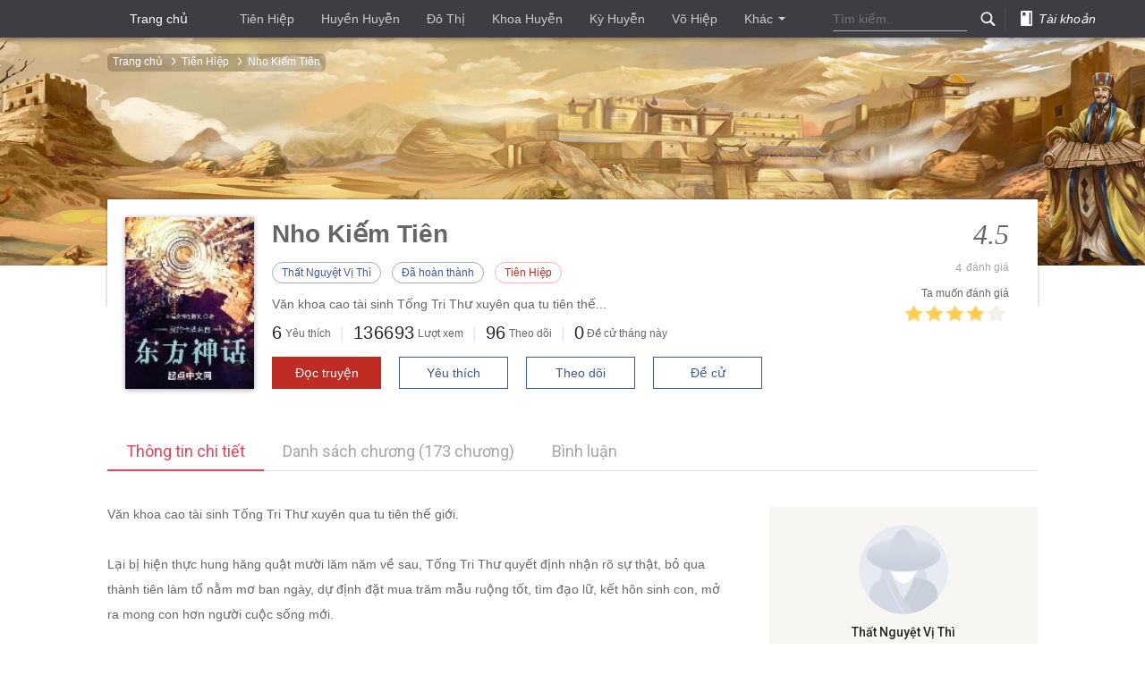

--- FILE ---
content_type: text/html; charset=UTF-8
request_url: https://truyen.tangthuvien.vn/doc-truyen/nho-kiem-tien
body_size: 11906
content:
<!doctype html>
<html>
<head>
    <!-- SEO Meta -->
    <meta http-equiv="Content-Type" content="text/html;charset=UTF-8"/>
    <meta http-equiv="content-language" content="vi">
    <link rel="amphtml" href="https://m.tangthuvien.net/doc-truyen/nho-kiem-tien?amp=1" />
    <title>Nho Kiếm Tiên</title>
    <meta name="title" content="Truyện Nho Kiếm Tiên" />
    <meta property="og:type" content="article" />
    <meta property="og:url" content="https://truyen.tangthuvien.vn/doc-truyen/nho-kiem-tien" />
    <meta property="og:title" content="Truyện Nho Kiếm Tiên" />
    <meta property="og:image" content="https://www.nae.vn/ttv/ttv/public/images/story/b4cbb30c97d0947a120d5892dbad88d103c848688d21c136ff9b0c413edae895.jpg" />
    <meta property="og:description" content="Nho Kiếm Tiên thuộc thể loại Tiên Hiệp của tác giả Thất Nguyệt Vị Thì  được cập nhật nhanh nhất hàng ngày. Đọc miễn phí tại Tàng Thư Viện." />
    <meta property="og:updated_time" content="1513001763" />
    <meta name="book_detail" content="36839" />
    <meta name="book_path" content="nho-kiem-tien" />
    <meta name="title" content="Truyện Nho Kiếm Tiên" />
    <meta name="keywords" content="chương mới nhất Nho Kiếm Tiên, Nho Kiếm Tiên full, Nho Kiếm Tiên convert, Nho Kiếm Tiên dịch" />
    <meta name="description" content="Nho Kiếm Tiên thuộc thể loại Tiên Hiệp của tác giả Thất Nguyệt Vị Thì  được cập nhật nhanh nhất hàng ngày. Đọc miễn phí tại Tàng Thư Viện."  />
    <meta property="article:tag" content="Nho Kiếm Tiên" />
    <meta property="article:tag" content="Nho Kiếm Tiên full, Nho Kiếm Tiên convert, Nho Kiếm Tiên dịch" />
    <meta property="article:tag" content="Nho Kiếm Tiên hoàn thành" />
            <meta name="auth" content="0" />
        <!-- End-->
                      
                                                                        
    <script type="application/ld+json">
        {
            "@context":"http://schema.org",
            "@type":"Book",
            "mainEntityOfPage":{
                "@type":"WebPage",
                "@id":"https://truyen.tangthuvien.vn/doc-truyen/nho-kiem-tien"
            },
            "headline":"Nho Kiếm Tiên",
            "description":"Đọc miễn phí tại Tàng Thư Viện.",
            "image":{
                "@type":"ImageObject",
                "url":"https://www.nae.vn/ttv/ttv/public/images/story/b4cbb30c97d0947a120d5892dbad88d103c848688d21c136ff9b0c413edae895.jpg",
                "width":600,
                "height":800
            },
            "datePublished":"2023-03-16",
            "dateModified":"2023-08-22 21:16:19",
            "author":{
                "@type":"Person",
                "name":"Thất Nguyệt Vị Thì"
            },
            "publisher":{
                "@type": "Organization",
                "name":"TangThuVien.vn",
                "logo":{
                    "@type":"ImageObject",
                    "url":"https://truyen.tangthuvien.vn/images/logo-web.png"
                }
            },
            "aggregateRating": {
                "@type": "AggregateRating",
                "ratingValue": 4.5,
                "ratingCount": 4,
                "bestRating": 5,
                "worstRating": 1
            },
            "name": "Truyện Nho Kiếm Tiên - Tàng thư viện"
        }
    </script>
                                                                                                                                                                                                                        <link rel="shortcut icon" type="image/x-icon" href="https://truyen.tangthuvien.vn/images/icon-favico.png"/>
    <link href="https://fonts.googleapis.com/css?family=Roboto:300,400,400i,500,500i,700,700i,900" rel="stylesheet">
    <link charset="utf-8" rel="stylesheet" href="https://truyen.tangthuvien.vn/css/font-awesome.min.css"/>
    <link charset="utf-8" rel="stylesheet" href="https://truyen.tangthuvien.vn/css/font.css?v=1770144022"/>
    <link rel="stylesheet" href="//ajax.googleapis.com/ajax/libs/jqueryui/1.10.1/themes/base/minified/jquery-ui.min.css" type="text/css" />
    <link charset="utf-8" rel="stylesheet" href="https://truyen.tangthuvien.vn/css/module.css?v=1770144022"/>
    <link charset="utf-8" rel="stylesheet" href="https://truyen.tangthuvien.vn/css/layout.css?v=1770144022"/>
    <link charset="utf-8" rel="stylesheet" href="https://truyen.tangthuvien.vn/css/book_details.css?v=1770144022"/>
    <script src="https://truyen.tangthuvien.vn/js/jquery-2.2.4.js"></script>
    <script type="text/javascript" src="//code.jquery.com/ui/1.10.1/jquery-ui.min.js"></script>
    <script src="https://truyen.tangthuvien.vn/js/bookdetail.js?v=1770144022"></script>
</head>
<body class="loaded">
<div id="pin-nav" class="pin-nav-wrap need-search">
    <div class="box-center cf">
        <div class="nav-list site-nav fl">
            <ul>
                <li class="site"><a class="pin-logo" href="https://truyen.tangthuvien.vn">Trang chủ</a>
                </li>
                                                                            <li class=""><a href="https://truyen.tangthuvien.vn/the-loai/tien-hiep">Ti&ecirc;n Hiệp</a></li>
                                                                                                    <li class=""><a href="https://truyen.tangthuvien.vn/the-loai/huyen-huyen">Huyền Huyễn</a></li>
                                                                                                    <li class=""><a href="https://truyen.tangthuvien.vn/the-loai/do-thi">Đ&ocirc; Thị</a></li>
                                                                                                    <li class=""><a href="https://truyen.tangthuvien.vn/the-loai/khoa-huyen">Khoa Huyễn</a></li>
                                                                                                    <li class=""><a href="https://truyen.tangthuvien.vn/the-loai/ky-huyen">Kỳ Huyễn</a></li>
                                                                                                    <li class=""><a href="https://truyen.tangthuvien.vn/the-loai/vo-hiep">V&otilde; Hiệp</a></li>
                                                                                                                                <li class="more">
                                <a href="javascript:" id="top-nav-more" onclick="jQuery('.dropdown').toggle()" target="" data-eid="qd_A54">Khác<span></span></a>
                                <div class="dropdown">
                                                                        <a href="https://truyen.tangthuvien.vn/the-loai/lich-su">Lịch Sử</a>
                                                                                                                                                                            <a href="https://truyen.tangthuvien.vn/the-loai/dong-nhan">Đồng Nh&acirc;n</a>
                                                                                                                                                                            <a href="https://truyen.tangthuvien.vn/the-loai/quan-su">Qu&acirc;n Sự</a>
                                                                                                                                                                            <a href="https://truyen.tangthuvien.vn/the-loai/du-hi">Du H&iacute;</a>
                                                                                                                                                                            <a href="https://truyen.tangthuvien.vn/the-loai/canh-ky">Cạnh Kỹ</a>
                                                                                                                                                                            <a href="https://truyen.tangthuvien.vn/the-loai/linh-di">Linh Dị</a>
                                                                    </div>
                            </li>
                                                                                            </ul>
        </div>
        <div class="nav-list min-user fr">
            <ul>
                <li id="min-search">
                    <form id="formUrl" action="/search" method="get" target="_blank">
                        <label id="pin-search" for="topSearchSubmit" data-eid="qd_A62"><em class="iconfont"></em>
                        </label>
                        <input id="inset-autocomplete-input" class="pin-input hide" type="text" name="kw" placeholder="Tìm kiếm..">
                        <input class="submit-input"  id="topSearchSubmit" data-eid="qd_A62">
                    </form>
                </li>
                <li class="line"></li>
                <li class="book-shelf" id="top-book-shelf">
                                            <a href="javascript:void(0);" onclick="loginBox()"><em class="iconfont">&#xe60c;</em><i>Tài khoản</i></a>
                                    </li>
            </ul>
        </div>
    </div>
</div><div class="top-bg-box " id="j-topBgBox"
     style="background-image: url(//qidian.qpic.cn/qidian_common/349573/78fce8716a866511419f688546de7f67/0); display: block;">
</div>
<div class="crumbs-nav center990">
        <span>
            <a href="https://truyen.tangthuvien.vn"  data-eid="qd_G01">Trang chủ</a>
            <em class="iconfont">&#xe621;</em>
                        <a href="https://truyen.tangthuvien.vn/the-loai/tien-hiep"  data-eid="qd_G02">Ti&ecirc;n Hiệp</a>
                        <em class="iconfont">&#xe621;</em>
            <a href="javascript:void(0);" data-eid="qd_G03">Nho Kiếm Ti&ecirc;n</a>
        </span>
</div>
<div class="border-shadow ">
    <span></span>
    <span></span>
</div>
<div class="book-detail-wrap center990">
    <div class="book-information cf">
    <div class="book-img">
        <a class="J-getJumpUrl" id="bookImg" href="javascript:void(0);">
            <img src="https://www.nae.vn/ttv/ttv/public/images/story/b4cbb30c97d0947a120d5892dbad88d103c848688d21c136ff9b0c413edae895.jpg"
                 onerror="this.src='https://truyen.tangthuvien.vn/images/default-book.png'"/>
        </a>
    </div>
    <div class="book-info ">
        <!--  - 儒剑仙  -->
        <h1>Nho Kiếm Ti&ecirc;n</h1>
        <p class="tag">
            <a href="https://truyen.tangthuvien.vn/tac-gia?author=23216" class="blue">Thất Nguyệt Vị Th&igrave;</a>            <span class="blue">Đ&atilde; ho&agrave;n th&agrave;nh</span>
                                    <a href="https://truyen.tangthuvien.vn/the-loai/tien-hiep" class="red" target="_blank"
                       data-eid="qd_G10">Ti&ecirc;n Hiệp</a>
                
        </p>
        <p class="intro">Văn khoa cao t&agrave;i sinh Tống Tri Thư xuy&ecirc;n qua tu ti&ecirc;n thế...</p>
        <p>
                        <em><span class="ULtwOOTH-like">6 </span></em><cite>Yêu thích</cite><i>|</i>
            <em><span class="ULtwOOTH-view">136693</span></em><cite>Lượt xem</cite><i>|</i>
            <em><span class="ULtwOOTH-follow">96 </span></em><cite>Theo dõi</cite><i>|</i>
            <em><span class="ULtwOOTH-nomi">0</span></em><cite>Đề cử tháng này</cite>
        <p>
            <a class="red-btn J-getJumpUrl" href="https://truyen.tangthuvien.vn/doc-truyen/nho-kiem-tien/chuong-1 " id="readBtn">Đọc truyện</a>
            <a class="blue-btn add-book " id="addLikeBtn" onclick="likeStory('36839');" href="javascript:">Yêu thích</a>
            <a class="blue-btn add-book " id="addFollowBtn" onclick="followStory('36839');" href="javascript:">Theo dõi</a>
            <a class="blue-btn" id="topVoteBtn" href="javascript:" onclick="nominateStory('36839')" data-vote="0">Đề cử</a>
        </p>
    </div>
    <div class="comment-wrap">
        <div id="commentWrap">
            <div class="j_getData">
                <h4 id="j_bookScore"><span><cite id="myrate">4.5</cite></span></h4>
                <span style="display: none">5</span>
                <p id="j_userCount"><span id="myrating">4</span>đánh giá</p>
            </div>
            <h5>Ta muốn đánh giá</h5>
            <div class="score-mid" id="scoreBtn" data-score="0" data-comment="0" data-eid="qd_G12"
                 style="cursor: pointer; width: 116px;" onclick="openReview();">
                                                    <img src=" https://truyen.tangthuvien.vn/images/star-on.02731.png " alt="1" title="Qu&aacute; tệ">
                                    <img src=" https://truyen.tangthuvien.vn/images/star-on.02731.png " alt="2" title="Kh&ocirc;ng hay lắm">
                                    <img src=" https://truyen.tangthuvien.vn/images/star-on.02731.png " alt="3" title="Cũng được">
                                    <img src=" https://truyen.tangthuvien.vn/images/star-on.02731.png " alt="4" title="Kh&aacute; hay">
                                    <img src=" https://truyen.tangthuvien.vn/images/star-off.b2a1b.png " alt="5" title="Rất hay">
                            </div>
        </div>
    </div>
    
</div>    <div class="content-nav-wrap cf">
        <div class="nav-wrap fl">
            <ul>
                <li class="act"><a class="lang" id="j-bookInfoPage" onclick="changeTab(1)" href="javascript:" data-eid="qd_G15">Thông tin chi
                        tiết</a></li>
                <li><a class="lang" id="j-bookCatalogPage" href="javascript:" onclick="changeTab(2)" data-eid="qd_G15">Danh sách chương (173 chương)</a></li>
                <li><a class="lang"  href="#user-discuss" onclick="changeTab(1)"  data-eid="qd_G15">Bình luận</a></li>
            </ul>
        </div>
    </div>
    <div class="catalog-content-wrap" style="display: none;">
        <div class="volume-wrap">
    <div class="volume">
        <input type="hidden" name="story_id" id="story_id_hidden" value="36839"/>
                <h3>5 Chương mới nhất <em class="count">(Cập nhật: 22/08/2023 21:16)</em></h3>
        <ul class="cf">
                            <li data-rid="1">
                    <a href="https://truyen.tangthuvien.vn/doc-truyen/nho-kiem-tien/chuong-164" target="_blank" title="Chương 164&nbsp;:&nbsp;Đại kết cục">
                        <font style="vertical-align: inherit;"><font style="vertical-align: inherit;">Chương 164&nbsp;:&nbsp;Đại kết cục</font></font>
                    </a>
                </li>
                            <li data-rid="1">
                    <a href="https://truyen.tangthuvien.vn/doc-truyen/nho-kiem-tien/chuong-163" target="_blank" title="Chương 163&nbsp;:&nbsp;: Chung cuộc">
                        <font style="vertical-align: inherit;"><font style="vertical-align: inherit;">Chương 163&nbsp;:&nbsp;: Chung cuộc</font></font>
                    </a>
                </li>
                            <li data-rid="1">
                    <a href="https://truyen.tangthuvien.vn/doc-truyen/nho-kiem-tien/chuong-162" target="_blank" title="Chương 162&nbsp;:&nbsp;: Gặp nhau">
                        <font style="vertical-align: inherit;"><font style="vertical-align: inherit;">Chương 162&nbsp;:&nbsp;: Gặp nhau</font></font>
                    </a>
                </li>
                            <li data-rid="1">
                    <a href="https://truyen.tangthuvien.vn/doc-truyen/nho-kiem-tien/chuong-161" target="_blank" title="Chương 161&nbsp;:&nbsp;: S&aacute;t &yacute;">
                        <font style="vertical-align: inherit;"><font style="vertical-align: inherit;">Chương 161&nbsp;:&nbsp;: S&aacute;t &yacute;</font></font>
                    </a>
                </li>
                            <li data-rid="1">
                    <a href="https://truyen.tangthuvien.vn/doc-truyen/nho-kiem-tien/chuong-160" target="_blank" title="Chương 160&nbsp;:&nbsp;: Hỏi tội">
                        <font style="vertical-align: inherit;"><font style="vertical-align: inherit;">Chương 160&nbsp;:&nbsp;: Hỏi tội</font></font>
                    </a>
                </li>
                            <li data-rid="1">
                    <a href="https://truyen.tangthuvien.vn/doc-truyen/nho-kiem-tien/chuong-159" target="_blank" title="Chương 159&nbsp;:&nbsp;: Tề tụ">
                        <font style="vertical-align: inherit;"><font style="vertical-align: inherit;">Chương 159&nbsp;:&nbsp;: Tề tụ</font></font>
                    </a>
                </li>
                    </ul>
    </div>
    <div class="volume"  id="max-volume">
        <h3>Danh sách chương</h3>
        <ul class="cf">
                                                                    <li class="divider-chap"><span>Quyển 1 </span></li>
                                                                         <li>
                    <a href="https://truyen.tangthuvien.vn/doc-truyen/nho-kiem-tien/chuong-1" target="_blank" title="Chương 1&nbsp;:&nbsp;: Kiếm tu">
                        <font style="vertical-align: inherit;"><font style="vertical-align: inherit;">Chương 1&nbsp;:&nbsp;: Kiếm tu</font></font>
                    </a>
                </li>
                                            <li>
                    <a href="https://truyen.tangthuvien.vn/doc-truyen/nho-kiem-tien/chuong-2" target="_blank" title="Chương 2&nbsp;:&nbsp;: B&iacute; mật">
                        <font style="vertical-align: inherit;"><font style="vertical-align: inherit;">Chương 2&nbsp;:&nbsp;: B&iacute; mật</font></font>
                    </a>
                </li>
                                            <li>
                    <a href="https://truyen.tangthuvien.vn/doc-truyen/nho-kiem-tien/chuong-3" target="_blank" title="Chương 3&nbsp;:&nbsp;: Ti&ecirc;n duy&ecirc;n">
                        <font style="vertical-align: inherit;"><font style="vertical-align: inherit;">Chương 3&nbsp;:&nbsp;: Ti&ecirc;n duy&ecirc;n</font></font>
                    </a>
                </li>
                                            <li>
                    <a href="https://truyen.tangthuvien.vn/doc-truyen/nho-kiem-tien/chuong-4" target="_blank" title="Chương 4&nbsp;:&nbsp;: Người đưa tin">
                        <font style="vertical-align: inherit;"><font style="vertical-align: inherit;">Chương 4&nbsp;:&nbsp;: Người đưa tin</font></font>
                    </a>
                </li>
                                            <li>
                    <a href="https://truyen.tangthuvien.vn/doc-truyen/nho-kiem-tien/chuong-5" target="_blank" title="Chương 5&nbsp;:&nbsp;: L&agrave;m mối">
                        <font style="vertical-align: inherit;"><font style="vertical-align: inherit;">Chương 5&nbsp;:&nbsp;: L&agrave;m mối</font></font>
                    </a>
                </li>
                                            <li>
                    <a href="https://truyen.tangthuvien.vn/doc-truyen/nho-kiem-tien/chuong-6" target="_blank" title="Chương 6&nbsp;:&nbsp;: Tứ thư">
                        <font style="vertical-align: inherit;"><font style="vertical-align: inherit;">Chương 6&nbsp;:&nbsp;: Tứ thư</font></font>
                    </a>
                </li>
                                            <li>
                    <a href="https://truyen.tangthuvien.vn/doc-truyen/nho-kiem-tien/chuong-7" target="_blank" title="Chương 7&nbsp;:&nbsp;: Ra mắt">
                        <font style="vertical-align: inherit;"><font style="vertical-align: inherit;">Chương 7&nbsp;:&nbsp;: Ra mắt</font></font>
                    </a>
                </li>
                                            <li>
                    <a href="https://truyen.tangthuvien.vn/doc-truyen/nho-kiem-tien/chuong-8" target="_blank" title="Chương 8&nbsp;:&nbsp;: Rung chuyển">
                        <font style="vertical-align: inherit;"><font style="vertical-align: inherit;">Chương 8&nbsp;:&nbsp;: Rung chuyển</font></font>
                    </a>
                </li>
                                            <li>
                    <a href="https://truyen.tangthuvien.vn/doc-truyen/nho-kiem-tien/chuong-9" target="_blank" title="Chương 9&nbsp;:&nbsp;: Tẩy tủy">
                        <font style="vertical-align: inherit;"><font style="vertical-align: inherit;">Chương 9&nbsp;:&nbsp;: Tẩy tủy</font></font>
                    </a>
                </li>
                                            <li>
                    <a href="https://truyen.tangthuvien.vn/doc-truyen/nho-kiem-tien/chuong-10" target="_blank" title="Chương 10&nbsp;:&nbsp;: Trời kh&oacute;c">
                        <font style="vertical-align: inherit;"><font style="vertical-align: inherit;">Chương 10&nbsp;:&nbsp;: Trời kh&oacute;c</font></font>
                    </a>
                </li>
                                            <li>
                    <a href="https://truyen.tangthuvien.vn/doc-truyen/nho-kiem-tien/chuong-11" target="_blank" title="Chương 11&nbsp;:&nbsp;: Mở hộp">
                        <font style="vertical-align: inherit;"><font style="vertical-align: inherit;">Chương 11&nbsp;:&nbsp;: Mở hộp</font></font>
                    </a>
                </li>
                                            <li>
                    <a href="https://truyen.tangthuvien.vn/doc-truyen/nho-kiem-tien/chuong-12" target="_blank" title="Chương 12&nbsp;:&nbsp;: Th&aacute;nh ấn">
                        <font style="vertical-align: inherit;"><font style="vertical-align: inherit;">Chương 12&nbsp;:&nbsp;: Th&aacute;nh ấn</font></font>
                    </a>
                </li>
                                            <li>
                    <a href="https://truyen.tangthuvien.vn/doc-truyen/nho-kiem-tien/chuong-13" target="_blank" title="Chương 13&nbsp;:&nbsp;: Đột ph&aacute;">
                        <font style="vertical-align: inherit;"><font style="vertical-align: inherit;">Chương 13&nbsp;:&nbsp;: Đột ph&aacute;</font></font>
                    </a>
                </li>
                                            <li>
                    <a href="https://truyen.tangthuvien.vn/doc-truyen/nho-kiem-tien/chuong-14" target="_blank" title="Chương 14&nbsp;:&nbsp;: Tăng tiền thu&ecirc;">
                        <font style="vertical-align: inherit;"><font style="vertical-align: inherit;">Chương 14&nbsp;:&nbsp;: Tăng tiền thu&ecirc;</font></font>
                    </a>
                </li>
                                            <li>
                    <a href="https://truyen.tangthuvien.vn/doc-truyen/nho-kiem-tien/chuong-15" target="_blank" title="Chương 15&nbsp;:&nbsp;: Chữa trị">
                        <font style="vertical-align: inherit;"><font style="vertical-align: inherit;">Chương 15&nbsp;:&nbsp;: Chữa trị</font></font>
                    </a>
                </li>
                                            <li>
                    <a href="https://truyen.tangthuvien.vn/doc-truyen/nho-kiem-tien/chuong-16" target="_blank" title="Chương 16&nbsp;:&nbsp;: Ủ rũ">
                        <font style="vertical-align: inherit;"><font style="vertical-align: inherit;">Chương 16&nbsp;:&nbsp;: Ủ rũ</font></font>
                    </a>
                </li>
                                            <li>
                    <a href="https://truyen.tangthuvien.vn/doc-truyen/nho-kiem-tien/chuong-17" target="_blank" title="Chương 17&nbsp;:&nbsp;: Gặp nạn">
                        <font style="vertical-align: inherit;"><font style="vertical-align: inherit;">Chương 17&nbsp;:&nbsp;: Gặp nạn</font></font>
                    </a>
                </li>
                                            <li>
                    <a href="https://truyen.tangthuvien.vn/doc-truyen/nho-kiem-tien/chuong-18" target="_blank" title="Chương 18&nbsp;:&nbsp;: Ch&eacute;m y&ecirc;u">
                        <font style="vertical-align: inherit;"><font style="vertical-align: inherit;">Chương 18&nbsp;:&nbsp;: Ch&eacute;m y&ecirc;u</font></font>
                    </a>
                </li>
                                            <li>
                    <a href="https://truyen.tangthuvien.vn/doc-truyen/nho-kiem-tien/chuong-19" target="_blank" title="Chương 19&nbsp;:&nbsp;: Kinh hỉ">
                        <font style="vertical-align: inherit;"><font style="vertical-align: inherit;">Chương 19&nbsp;:&nbsp;: Kinh hỉ</font></font>
                    </a>
                </li>
                                            <li>
                    <a href="https://truyen.tangthuvien.vn/doc-truyen/nho-kiem-tien/chuong-20" target="_blank" title="Chương 20&nbsp;:&nbsp;: Ch&acirc;n kinh">
                        <font style="vertical-align: inherit;"><font style="vertical-align: inherit;">Chương 20&nbsp;:&nbsp;: Ch&acirc;n kinh</font></font>
                    </a>
                </li>
                                            <li>
                    <a href="https://truyen.tangthuvien.vn/doc-truyen/nho-kiem-tien/chuong-21" target="_blank" title="Chương 21&nbsp;:&nbsp;: Kh&oacute; giải">
                        <font style="vertical-align: inherit;"><font style="vertical-align: inherit;">Chương 21&nbsp;:&nbsp;: Kh&oacute; giải</font></font>
                    </a>
                </li>
                                            <li>
                    <a href="https://truyen.tangthuvien.vn/doc-truyen/nho-kiem-tien/chuong-22" target="_blank" title="Chương 22&nbsp;:&nbsp;: Tạp dịch">
                        <font style="vertical-align: inherit;"><font style="vertical-align: inherit;">Chương 22&nbsp;:&nbsp;: Tạp dịch</font></font>
                    </a>
                </li>
                                            <li>
                    <a href="https://truyen.tangthuvien.vn/doc-truyen/nho-kiem-tien/chuong-23" target="_blank" title="Chương 23&nbsp;:&nbsp;: Tuần sơn">
                        <font style="vertical-align: inherit;"><font style="vertical-align: inherit;">Chương 23&nbsp;:&nbsp;: Tuần sơn</font></font>
                    </a>
                </li>
                                            <li>
                    <a href="https://truyen.tangthuvien.vn/doc-truyen/nho-kiem-tien/chuong-24" target="_blank" title="Chương 24&nbsp;:&nbsp;: Đại sự">
                        <font style="vertical-align: inherit;"><font style="vertical-align: inherit;">Chương 24&nbsp;:&nbsp;: Đại sự</font></font>
                    </a>
                </li>
                                            <li>
                    <a href="https://truyen.tangthuvien.vn/doc-truyen/nho-kiem-tien/chuong-25" target="_blank" title="Chương 25&nbsp;:&nbsp;: Minh văn">
                        <font style="vertical-align: inherit;"><font style="vertical-align: inherit;">Chương 25&nbsp;:&nbsp;: Minh văn</font></font>
                    </a>
                </li>
                                            <li>
                    <a href="https://truyen.tangthuvien.vn/doc-truyen/nho-kiem-tien/chuong-26" target="_blank" title="Chương 26&nbsp;:&nbsp;: Trung phẩm">
                        <font style="vertical-align: inherit;"><font style="vertical-align: inherit;">Chương 26&nbsp;:&nbsp;: Trung phẩm</font></font>
                    </a>
                </li>
                                            <li>
                    <a href="https://truyen.tangthuvien.vn/doc-truyen/nho-kiem-tien/chuong-27" target="_blank" title="Chương 27&nbsp;:&nbsp;: Phi kiếm">
                        <font style="vertical-align: inherit;"><font style="vertical-align: inherit;">Chương 27&nbsp;:&nbsp;: Phi kiếm</font></font>
                    </a>
                </li>
                                            <li>
                    <a href="https://truyen.tangthuvien.vn/doc-truyen/nho-kiem-tien/chuong-28" target="_blank" title="Chương 28&nbsp;:&nbsp;: Tuần sơn">
                        <font style="vertical-align: inherit;"><font style="vertical-align: inherit;">Chương 28&nbsp;:&nbsp;: Tuần sơn</font></font>
                    </a>
                </li>
                                            <li>
                    <a href="https://truyen.tangthuvien.vn/doc-truyen/nho-kiem-tien/chuong-29" target="_blank" title="Chương 29&nbsp;:&nbsp;Sửa chữa một lần gần nhất chương tiết">
                        <font style="vertical-align: inherit;"><font style="vertical-align: inherit;">Chương 29&nbsp;:&nbsp;Sửa chữa một lần gần nhất chương tiết</font></font>
                    </a>
                </li>
                                            <li>
                    <a href="https://truyen.tangthuvien.vn/doc-truyen/nho-kiem-tien/567510-chuong-22" target="_blank" title="Chương 22&nbsp;:&nbsp;: Thay đổi chế độ">
                        <font style="vertical-align: inherit;"><font style="vertical-align: inherit;">Chương 22&nbsp;:&nbsp;: Thay đổi chế độ</font></font>
                    </a>
                </li>
                                            <li>
                    <a href="https://truyen.tangthuvien.vn/doc-truyen/nho-kiem-tien/385346-chuong-23" target="_blank" title="Chương 23&nbsp;:&nbsp;: Tạp dịch">
                        <font style="vertical-align: inherit;"><font style="vertical-align: inherit;">Chương 23&nbsp;:&nbsp;: Tạp dịch</font></font>
                    </a>
                </li>
                                            <li>
                    <a href="https://truyen.tangthuvien.vn/doc-truyen/nho-kiem-tien/181191-chuong-24" target="_blank" title="Chương 24&nbsp;:&nbsp;: Tuần sơn">
                        <font style="vertical-align: inherit;"><font style="vertical-align: inherit;">Chương 24&nbsp;:&nbsp;: Tuần sơn</font></font>
                    </a>
                </li>
                                            <li>
                    <a href="https://truyen.tangthuvien.vn/doc-truyen/nho-kiem-tien/661287-chuong-25" target="_blank" title="Chương 25&nbsp;:&nbsp;: Đạo ph&aacute;p">
                        <font style="vertical-align: inherit;"><font style="vertical-align: inherit;">Chương 25&nbsp;:&nbsp;: Đạo ph&aacute;p</font></font>
                    </a>
                </li>
                                            <li>
                    <a href="https://truyen.tangthuvien.vn/doc-truyen/nho-kiem-tien/951496-chuong-26" target="_blank" title="Chương 26&nbsp;:&nbsp;: Tru y&ecirc;u">
                        <font style="vertical-align: inherit;"><font style="vertical-align: inherit;">Chương 26&nbsp;:&nbsp;: Tru y&ecirc;u</font></font>
                    </a>
                </li>
                                            <li>
                    <a href="https://truyen.tangthuvien.vn/doc-truyen/nho-kiem-tien/298307-chuong-27" target="_blank" title="Chương 27&nbsp;:&nbsp;: Đoạt mất">
                        <font style="vertical-align: inherit;"><font style="vertical-align: inherit;">Chương 27&nbsp;:&nbsp;: Đoạt mất</font></font>
                    </a>
                </li>
                                            <li>
                    <a href="https://truyen.tangthuvien.vn/doc-truyen/nho-kiem-tien/869158-chuong-28" target="_blank" title="Chương 28&nbsp;:&nbsp;: Kiếm ph&ocirc;i">
                        <font style="vertical-align: inherit;"><font style="vertical-align: inherit;">Chương 28&nbsp;:&nbsp;: Kiếm ph&ocirc;i</font></font>
                    </a>
                </li>
                                            <li>
                    <a href="https://truyen.tangthuvien.vn/doc-truyen/nho-kiem-tien/3296-chuong-29" target="_blank" title="Chương 29&nbsp;:&nbsp;: Mộng Sơn">
                        <font style="vertical-align: inherit;"><font style="vertical-align: inherit;">Chương 29&nbsp;:&nbsp;: Mộng Sơn</font></font>
                    </a>
                </li>
                                            <li>
                    <a href="https://truyen.tangthuvien.vn/doc-truyen/nho-kiem-tien/chuong-30" target="_blank" title="Chương 30&nbsp;:&nbsp;: Kiếm uy">
                        <font style="vertical-align: inherit;"><font style="vertical-align: inherit;">Chương 30&nbsp;:&nbsp;: Kiếm uy</font></font>
                    </a>
                </li>
                                            <li>
                    <a href="https://truyen.tangthuvien.vn/doc-truyen/nho-kiem-tien/chuong-31" target="_blank" title="Chương 31&nbsp;:&nbsp;: Gặp lại">
                        <font style="vertical-align: inherit;"><font style="vertical-align: inherit;">Chương 31&nbsp;:&nbsp;: Gặp lại</font></font>
                    </a>
                </li>
                                            <li>
                    <a href="https://truyen.tangthuvien.vn/doc-truyen/nho-kiem-tien/chuong-32" target="_blank" title="Chương 32&nbsp;:&nbsp;: Sinh tử">
                        <font style="vertical-align: inherit;"><font style="vertical-align: inherit;">Chương 32&nbsp;:&nbsp;: Sinh tử</font></font>
                    </a>
                </li>
                                            <li>
                    <a href="https://truyen.tangthuvien.vn/doc-truyen/nho-kiem-tien/chuong-33" target="_blank" title="Chương 33&nbsp;:&nbsp;: đ&ograve;i kiếm">
                        <font style="vertical-align: inherit;"><font style="vertical-align: inherit;">Chương 33&nbsp;:&nbsp;: đ&ograve;i kiếm</font></font>
                    </a>
                </li>
                                            <li>
                    <a href="https://truyen.tangthuvien.vn/doc-truyen/nho-kiem-tien/chuong-34" target="_blank" title="Chương 34&nbsp;:&nbsp;: Viện trưởng">
                        <font style="vertical-align: inherit;"><font style="vertical-align: inherit;">Chương 34&nbsp;:&nbsp;: Viện trưởng</font></font>
                    </a>
                </li>
                                            <li>
                    <a href="https://truyen.tangthuvien.vn/doc-truyen/nho-kiem-tien/chuong-35" target="_blank" title="Chương 35&nbsp;:&nbsp;: Trở về">
                        <font style="vertical-align: inherit;"><font style="vertical-align: inherit;">Chương 35&nbsp;:&nbsp;: Trở về</font></font>
                    </a>
                </li>
                                            <li>
                    <a href="https://truyen.tangthuvien.vn/doc-truyen/nho-kiem-tien/chuong-36" target="_blank" title="Chương 36&nbsp;:&nbsp;: Ra mặt">
                        <font style="vertical-align: inherit;"><font style="vertical-align: inherit;">Chương 36&nbsp;:&nbsp;: Ra mặt</font></font>
                    </a>
                </li>
                                            <li>
                    <a href="https://truyen.tangthuvien.vn/doc-truyen/nho-kiem-tien/chuong-37" target="_blank" title="Chương 37&nbsp;:&nbsp;: L&agrave;m lớn chuyện">
                        <font style="vertical-align: inherit;"><font style="vertical-align: inherit;">Chương 37&nbsp;:&nbsp;: L&agrave;m lớn chuyện</font></font>
                    </a>
                </li>
                                            <li>
                    <a href="https://truyen.tangthuvien.vn/doc-truyen/nho-kiem-tien/chuong-38" target="_blank" title="Chương 38&nbsp;:&nbsp;: Kết th&uacute;c">
                        <font style="vertical-align: inherit;"><font style="vertical-align: inherit;">Chương 38&nbsp;:&nbsp;: Kết th&uacute;c</font></font>
                    </a>
                </li>
                                            <li>
                    <a href="https://truyen.tangthuvien.vn/doc-truyen/nho-kiem-tien/chuong-39" target="_blank" title="Chương 39&nbsp;:&nbsp;: Quy củ">
                        <font style="vertical-align: inherit;"><font style="vertical-align: inherit;">Chương 39&nbsp;:&nbsp;: Quy củ</font></font>
                    </a>
                </li>
                                            <li>
                    <a href="https://truyen.tangthuvien.vn/doc-truyen/nho-kiem-tien/chuong-40" target="_blank" title="Chương 40&nbsp;:&nbsp;: Cho mời">
                        <font style="vertical-align: inherit;"><font style="vertical-align: inherit;">Chương 40&nbsp;:&nbsp;: Cho mời</font></font>
                    </a>
                </li>
                                            <li>
                    <a href="https://truyen.tangthuvien.vn/doc-truyen/nho-kiem-tien/chuong-41" target="_blank" title="Chương 41&nbsp;:&nbsp;: Đại học">
                        <font style="vertical-align: inherit;"><font style="vertical-align: inherit;">Chương 41&nbsp;:&nbsp;: Đại học</font></font>
                    </a>
                </li>
                                            <li>
                    <a href="https://truyen.tangthuvien.vn/doc-truyen/nho-kiem-tien/chuong-42" target="_blank" title="Chương 42&nbsp;:&nbsp;: Th&aacute;nh tư">
                        <font style="vertical-align: inherit;"><font style="vertical-align: inherit;">Chương 42&nbsp;:&nbsp;: Th&aacute;nh tư</font></font>
                    </a>
                </li>
                                            <li>
                    <a href="https://truyen.tangthuvien.vn/doc-truyen/nho-kiem-tien/chuong-43" target="_blank" title="Chương 43&nbsp;:&nbsp;: N&eacute; tr&aacute;nh">
                        <font style="vertical-align: inherit;"><font style="vertical-align: inherit;">Chương 43&nbsp;:&nbsp;: N&eacute; tr&aacute;nh</font></font>
                    </a>
                </li>
                                            <li>
                    <a href="https://truyen.tangthuvien.vn/doc-truyen/nho-kiem-tien/chuong-44" target="_blank" title="Chương 44&nbsp;:&nbsp;: Ph&aacute;t đạt">
                        <font style="vertical-align: inherit;"><font style="vertical-align: inherit;">Chương 44&nbsp;:&nbsp;: Ph&aacute;t đạt</font></font>
                    </a>
                </li>
                                            <li>
                    <a href="https://truyen.tangthuvien.vn/doc-truyen/nho-kiem-tien/chuong-45" target="_blank" title="Chương 45&nbsp;:&nbsp;: Tung tin đồn nhảm">
                        <font style="vertical-align: inherit;"><font style="vertical-align: inherit;">Chương 45&nbsp;:&nbsp;: Tung tin đồn nhảm</font></font>
                    </a>
                </li>
                                            <li>
                    <a href="https://truyen.tangthuvien.vn/doc-truyen/nho-kiem-tien/chuong-46" target="_blank" title="Chương 46&nbsp;:&nbsp;: Nho gia">
                        <font style="vertical-align: inherit;"><font style="vertical-align: inherit;">Chương 46&nbsp;:&nbsp;: Nho gia</font></font>
                    </a>
                </li>
                                            <li>
                    <a href="https://truyen.tangthuvien.vn/doc-truyen/nho-kiem-tien/chuong-47" target="_blank" title="Chương 47&nbsp;:&nbsp;: Thi&ecirc;n L&ocirc;i">
                        <font style="vertical-align: inherit;"><font style="vertical-align: inherit;">Chương 47&nbsp;:&nbsp;: Thi&ecirc;n L&ocirc;i</font></font>
                    </a>
                </li>
                                            <li>
                    <a href="https://truyen.tangthuvien.vn/doc-truyen/nho-kiem-tien/chuong-48" target="_blank" title="Chương 48&nbsp;:&nbsp;: K&yacute; sổ">
                        <font style="vertical-align: inherit;"><font style="vertical-align: inherit;">Chương 48&nbsp;:&nbsp;: K&yacute; sổ</font></font>
                    </a>
                </li>
                                            <li>
                    <a href="https://truyen.tangthuvien.vn/doc-truyen/nho-kiem-tien/chuong-49" target="_blank" title="Chương 49&nbsp;:&nbsp;: Y&ecirc;n vui">
                        <font style="vertical-align: inherit;"><font style="vertical-align: inherit;">Chương 49&nbsp;:&nbsp;: Y&ecirc;n vui</font></font>
                    </a>
                </li>
                                            <li>
                    <a href="https://truyen.tangthuvien.vn/doc-truyen/nho-kiem-tien/chuong-50" target="_blank" title="Chương 50&nbsp;:&nbsp;: Đại nho">
                        <font style="vertical-align: inherit;"><font style="vertical-align: inherit;">Chương 50&nbsp;:&nbsp;: Đại nho</font></font>
                    </a>
                </li>
                                            <li>
                    <a href="https://truyen.tangthuvien.vn/doc-truyen/nho-kiem-tien/chuong-51" target="_blank" title="Chương 51&nbsp;:&nbsp;: Thất phu">
                        <font style="vertical-align: inherit;"><font style="vertical-align: inherit;">Chương 51&nbsp;:&nbsp;: Thất phu</font></font>
                    </a>
                </li>
                                            <li>
                    <a href="https://truyen.tangthuvien.vn/doc-truyen/nho-kiem-tien/chuong-52" target="_blank" title="Chương 52&nbsp;:&nbsp;: Đại thế">
                        <font style="vertical-align: inherit;"><font style="vertical-align: inherit;">Chương 52&nbsp;:&nbsp;: Đại thế</font></font>
                    </a>
                </li>
                                            <li>
                    <a href="https://truyen.tangthuvien.vn/doc-truyen/nho-kiem-tien/chuong-53" target="_blank" title="Chương 53&nbsp;:&nbsp;: T&iacute;nh to&aacute;n">
                        <font style="vertical-align: inherit;"><font style="vertical-align: inherit;">Chương 53&nbsp;:&nbsp;: T&iacute;nh to&aacute;n</font></font>
                    </a>
                </li>
                                            <li>
                    <a href="https://truyen.tangthuvien.vn/doc-truyen/nho-kiem-tien/chuong-54" target="_blank" title="Chương 54&nbsp;:&nbsp;: Đốn ngộ">
                        <font style="vertical-align: inherit;"><font style="vertical-align: inherit;">Chương 54&nbsp;:&nbsp;: Đốn ngộ</font></font>
                    </a>
                </li>
                                            <li>
                    <a href="https://truyen.tangthuvien.vn/doc-truyen/nho-kiem-tien/chuong-55" target="_blank" title="Chương 55&nbsp;:&nbsp;: Thi hội">
                        <font style="vertical-align: inherit;"><font style="vertical-align: inherit;">Chương 55&nbsp;:&nbsp;: Thi hội</font></font>
                    </a>
                </li>
                                            <li>
                    <a href="https://truyen.tangthuvien.vn/doc-truyen/nho-kiem-tien/chuong-56" target="_blank" title="Chương 56&nbsp;:&nbsp;: Ly biệt">
                        <font style="vertical-align: inherit;"><font style="vertical-align: inherit;">Chương 56&nbsp;:&nbsp;: Ly biệt</font></font>
                    </a>
                </li>
                                            <li>
                    <a href="https://truyen.tangthuvien.vn/doc-truyen/nho-kiem-tien/chuong-57" target="_blank" title="Chương 57&nbsp;:&nbsp;: Xung k&iacute;ch">
                        <font style="vertical-align: inherit;"><font style="vertical-align: inherit;">Chương 57&nbsp;:&nbsp;: Xung k&iacute;ch</font></font>
                    </a>
                </li>
                                            <li>
                    <a href="https://truyen.tangthuvien.vn/doc-truyen/nho-kiem-tien/chuong-58" target="_blank" title="Chương 58&nbsp;:&nbsp;: Vi&ecirc;n m&atilde;n">
                        <font style="vertical-align: inherit;"><font style="vertical-align: inherit;">Chương 58&nbsp;:&nbsp;: Vi&ecirc;n m&atilde;n</font></font>
                    </a>
                </li>
                                            <li>
                    <a href="https://truyen.tangthuvien.vn/doc-truyen/nho-kiem-tien/chuong-59" target="_blank" title="Chương 59&nbsp;:&nbsp;: Đổi ph&ograve;ng">
                        <font style="vertical-align: inherit;"><font style="vertical-align: inherit;">Chương 59&nbsp;:&nbsp;: Đổi ph&ograve;ng</font></font>
                    </a>
                </li>
                                            <li>
                    <a href="https://truyen.tangthuvien.vn/doc-truyen/nho-kiem-tien/chuong-60" target="_blank" title="Chương 60&nbsp;:&nbsp;: Xung k&iacute;ch">
                        <font style="vertical-align: inherit;"><font style="vertical-align: inherit;">Chương 60&nbsp;:&nbsp;: Xung k&iacute;ch</font></font>
                    </a>
                </li>
                                            <li>
                    <a href="https://truyen.tangthuvien.vn/doc-truyen/nho-kiem-tien/chuong-61" target="_blank" title="Chương 61&nbsp;:&nbsp;: Thất bại">
                        <font style="vertical-align: inherit;"><font style="vertical-align: inherit;">Chương 61&nbsp;:&nbsp;: Thất bại</font></font>
                    </a>
                </li>
                                            <li>
                    <a href="https://truyen.tangthuvien.vn/doc-truyen/nho-kiem-tien/chuong-62" target="_blank" title="Chương 62&nbsp;:&nbsp;: Hồi &acirc;m">
                        <font style="vertical-align: inherit;"><font style="vertical-align: inherit;">Chương 62&nbsp;:&nbsp;: Hồi &acirc;m</font></font>
                    </a>
                </li>
                                            <li>
                    <a href="https://truyen.tangthuvien.vn/doc-truyen/nho-kiem-tien/chuong-63" target="_blank" title="Chương 63&nbsp;:&nbsp;: Ho&agrave;n mỹ">
                        <font style="vertical-align: inherit;"><font style="vertical-align: inherit;">Chương 63&nbsp;:&nbsp;: Ho&agrave;n mỹ</font></font>
                    </a>
                </li>
                                            <li>
                    <a href="https://truyen.tangthuvien.vn/doc-truyen/nho-kiem-tien/chuong-64" target="_blank" title="Chương 64&nbsp;:&nbsp;: Đại th&agrave;nh">
                        <font style="vertical-align: inherit;"><font style="vertical-align: inherit;">Chương 64&nbsp;:&nbsp;: Đại th&agrave;nh</font></font>
                    </a>
                </li>
                                            <li>
                    <a href="https://truyen.tangthuvien.vn/doc-truyen/nho-kiem-tien/chuong-65" target="_blank" title="Chương 65&nbsp;:&nbsp;: Thăm t&ugrave;">
                        <font style="vertical-align: inherit;"><font style="vertical-align: inherit;">Chương 65&nbsp;:&nbsp;: Thăm t&ugrave;</font></font>
                    </a>
                </li>
                                            <li>
                    <a href="https://truyen.tangthuvien.vn/doc-truyen/nho-kiem-tien/chuong-66" target="_blank" title="Chương 65&nbsp;:&nbsp;: Thăm t&ugrave; (2)">
                        <font style="vertical-align: inherit;"><font style="vertical-align: inherit;">Chương 65&nbsp;:&nbsp;: Thăm t&ugrave; (2)</font></font>
                    </a>
                </li>
                                            <li>
                    <a href="https://truyen.tangthuvien.vn/doc-truyen/nho-kiem-tien/811904-chuong-66" target="_blank" title="Chương 66&nbsp;:&nbsp;: Tư h&igrave;nh">
                        <font style="vertical-align: inherit;"><font style="vertical-align: inherit;">Chương 66&nbsp;:&nbsp;: Tư h&igrave;nh</font></font>
                    </a>
                </li>
                    </ul>
                    <div class="list-chapter">
                <nav aria-label="Chapter navigation" class="nav-pagination">
    <ul class="pagination">
                                 <li class=" active ">
             <a  href="javascript:void(0);">1<span class="sr-only">(current)</span></a>
         </li>
                 <li class="">
             <a  onclick="Loading(1)"  href="javascript:void(0);">2</a>
         </li>
                 <li class="">
             <a  onclick="Loading(2)"  href="javascript:void(0);">3</a>
         </li>
                            <li>
                <a onclick="Loading(1)" href="javascript:void(0);" aria-label="Next">
                    <span aria-hidden="true">&raquo;</span>
                </a>
            </li>
                    </ul>
</nav>            </div>
            </div>
</div>    </div>
    <div class="book-content-wrap cf">
        <div class="left-wrap fl">
            <div class="book-info-detail">
                <div class="book-intro">
                    <p> Văn khoa cao t&agrave;i sinh Tống Tri Thư xuy&ecirc;n qua tu ti&ecirc;n thế giới.<br />
<br />
	Lại bị hiện thực hung hăng quật mười lăm năm về sau, Tống Tri Thư quyết định nhận r&otilde; sự thật, bỏ qua th&agrave;nh ti&ecirc;n l&agrave;m tổ nằm mơ ban ng&agrave;y, dự định đặt mua trăm mẫu ruộng tốt, t&igrave;m đạo lữ, kết h&ocirc;n sinh con, mở ra mong con hơn người cuộc sống mới.<br />
<br />
	Lại kh&ocirc;ng nghĩ rằng Tu Ti&ecirc;n giới xảy ra ba c&aacute;i đại sự.<br />
<br />
	Thứ nhất, bầu trời mưa to kh&ocirc;ng ngừng, mơ hồ c&oacute; quỷ dị tiếng kh&oacute;c, Nho gia Th&aacute;nh nh&acirc;n tọa h&oacute;a, Bắc ch&acirc;u y&ecirc;u ma ngo ngoe muốn động, Ti&ecirc;n Ma đại chiến hết sức căng thẳng.<br />
<br />
	Thứ hai, Th&aacute;nh nh&acirc;n tọa h&oacute;a trước đ&oacute;, lấy Nho gia th&aacute;nh kh&iacute;, trấn &aacute;p đại thế y&ecirc;u ma 60 năm, v&igrave; thi&ecirc;n hạ tranh đến một ch&uacute;t hi vọng sống.<br />
<br />
	Thứ ba, Tống Tri Thư trường kỳ ch&eacute;p lại Nho gia danh t&aacute;c 《 Đại Học 》 h&oacute;a th&agrave;nh Nho gia ch&iacute;nh kh&iacute;, mở ra trong đầu th&aacute;nh hiền ti&ecirc;n th&aacute;p, b&ecirc;n trong giấu v&ocirc; tận ti&ecirc;n duy&ecirc;n.<br />
<br />
	Mạnh Tử ch&acirc;n dung đ&uacute;c căn cơ, Th&aacute;nh nh&acirc;n kiếm ph&ocirc;i đ&atilde;ng y&ecirc;u ma, ba ng&agrave;n ti&ecirc;n văn khắc thần cốt, Tứ thư Ngũ kinh uẩn tạo h&oacute;a, Xu&acirc;n Thu b&uacute;t rơi xuống cổ kinh, cuốn cuốn ngọc s&aacute;ch đạo cổ kim, Huyền Ho&agrave;ng bảo th&aacute;p th&agrave;nh ti&ecirc;n giai, cửu đỉnh d&acirc;n &yacute; đạp th&aacute;nh đường.<br />
<br />
	B&ecirc;n trong th&aacute;nh đọc s&aacute;ch, b&ecirc;n ngo&agrave;i vương tu ti&ecirc;n, nặn Nho gia kiếm đạo ti&ecirc;n, đạp ca đ&atilde;ng kiếm ba ng&agrave;n dặm, ch&eacute;m tới thế gian mọi loại khổ.<br />
<br />
	Tại hạ Tống Tri Thư, Đại Chu Nho Kiếm ti&ecirc;n.</p>
                </div>
                <div class="book-state">
                    <ul>
                                                <li>
                            <b>Người đăng</b>
                            <div class="detail">
                                <p class="tag-wrap">
                                                                          <a class="tags" href="https://truyen.tangthuvien.vn/converter/RyuYamada">RyuYamada</a>
                                                                   </p>
                            </div>
                        </li>
                                                                        <li class="update">
                            <b>Chương mới</b>
                            <div class="detail">

                                <p class="cf">
                                                                        <a class="blue" href="https://truyen.tangthuvien.vn/doc-truyen/nho-kiem-tien/chuong-164"
                                       title="Chương 164 Đại kết cục" target="_blank">Chương 164 Đại kết cục</a><i>·</i><em class="time">Aug 22, 2023 09:16 pm</em>
                                </p>

                            </div>
                        </li>
                                                                        <li class="tags">
                            <b>Tags</b>
                            <div class="detail">
                                <p class="tag-wrap">
                                                                            <a class="tags" href="https://truyen.tangthuvien.vn/tong-hop?tag=200" title="Cổ điển ti&ecirc;n hiệp" >Cổ điển ti&ecirc;n hiệp</a>
                                                                            <a class="tags" href="https://truyen.tangthuvien.vn/tong-hop?tag=201" title="Xuy&ecirc;n việt" >Xuy&ecirc;n việt</a>
                                                                    </p>

                            </div>
                        </li>
                                            </ul>
                </div>
            </div>
            <div class="games-op-wrap" data-l1="17">
                .
            </div>
            <div class="like-more mb30 cf">
                <h3 class="lang">Có thể bạn sẽ thích</h3>
                <div class="like-more-list">
                    <div class="cf">
                                                <li data-rid="1">
                            <div class="book-img" title="修真聊天群">
                                <a href="https://truyen.tangthuvien.vn/doc-truyen/tac-gia-giang-lam" target="_blank">
                                    <img src="https://www.nae.vn/ttv/ttv/public/images/story/2aacb5a79b704a35fdf6e566e21818abb72ef7e277583603104ae1c84e4f726f.jpg" onerror="this.src='https://truyen.tangthuvien.vn/images/default-book.png'"  />
                                </a>
                            </div>
                            <h4><a href="https://truyen.tangthuvien.vn/doc-truyen/tac-gia-giang-lam" target="_blank" title="T&aacute;c Giả Gi&aacute;ng L&acirc;m" >T&aacute;c Giả Gi&aacute;ng L&acirc;m</a></h4>
                            <p>Hồ Trung Qu&acirc;n</p>
                        </li>
                                                <li data-rid="1">
                            <div class="book-img" title="修真聊天群">
                                <a href="https://truyen.tangthuvien.vn/doc-truyen/cuc-pham-luoc-doat-tu-tien" target="_blank">
                                    <img src="https://www.nae.vn/ttv/ttv/public/images/story/018c97a3eef6f6a36f7a7e0e7ec58aebdad54de42b803b5a94dff48d38e2dd15.jpg" onerror="this.src='https://truyen.tangthuvien.vn/images/default-book.png'"  />
                                </a>
                            </div>
                            <h4><a href="https://truyen.tangthuvien.vn/doc-truyen/cuc-pham-luoc-doat-tu-tien" target="_blank" title="Cực Phẩm Lược Đoạt Tu Ti&ecirc;n" >Cực Phẩm Lược...</a></h4>
                            <p>Tạc Dạ Nam Phong</p>
                        </li>
                                                <li data-rid="1">
                            <div class="book-img" title="修真聊天群">
                                <a href="https://truyen.tangthuvien.vn/doc-truyen/tien-thu" target="_blank">
                                    <img src="https://www.nae.vn/ttv/ttv/public/images/story/2702.jpg" onerror="this.src='https://truyen.tangthuvien.vn/images/default-book.png'"  />
                                </a>
                            </div>
                            <h4><a href="https://truyen.tangthuvien.vn/doc-truyen/tien-thu" target="_blank" title="Ti&ecirc;n Thụ " >Ti&ecirc;n Thụ </a></h4>
                            <p>Ti&ecirc;u Thập Nhất Lang</p>
                        </li>
                                                <li data-rid="1">
                            <div class="book-img" title="修真聊天群">
                                <a href="https://truyen.tangthuvien.vn/doc-truyen/luc-tich-chi-mong-yem-cung" target="_blank">
                                    <img src="https://www.nae.vn/ttv/ttv/public/images/story/f29311347e1aaab6b23d6363c0e4740b9554bd01566b7919af2dc7d63d83632b.jpg" onerror="this.src='https://truyen.tangthuvien.vn/images/default-book.png'"  />
                                </a>
                            </div>
                            <h4><a href="https://truyen.tangthuvien.vn/doc-truyen/luc-tich-chi-mong-yem-cung" target="_blank" title="Lục T&iacute;ch Chi Mộng Yểm Cung " >Lục T&iacute;ch Chi Mộng...</a></h4>
                            <p>Vong Ngữ</p>
                        </li>
                                                <li data-rid="1">
                            <div class="book-img" title="修真聊天群">
                                <a href="https://truyen.tangthuvien.vn/doc-truyen/sat-tu-na-ca-phan-phai-giet-chet-cai-do-phan-dien" target="_blank">
                                    <img src="https://www.nae.vn/ttv/ttv/public/images/story/ed254966d2f0f86c1fd6c862e558b2c639ec017af17a62826d6a844823c8e9ac.jpg" onerror="this.src='https://truyen.tangthuvien.vn/images/default-book.png'"  />
                                </a>
                            </div>
                            <h4><a href="https://truyen.tangthuvien.vn/doc-truyen/sat-tu-na-ca-phan-phai-giet-chet-cai-do-phan-dien" target="_blank" title="S&aacute;t Tử Na C&aacute; Phản Ph&aacute;i" >S&aacute;t Tử Na C&aacute; Phản...</a></h4>
                            <p>Lăng Ngự Thi&ecirc;n Hạ</p>
                        </li>
                                                <li data-rid="1">
                            <div class="book-img" title="修真聊天群">
                                <a href="https://truyen.tangthuvien.vn/doc-truyen/huyen-mon-cao-thu-tai-do-thi" target="_blank">
                                    <img src="https://www.nae.vn/ttv/ttv/public/images/story/cb36e9c11f04f382d908b81377b630a0bf4e136af3134710c05f4a246fe180af.jpg" onerror="this.src='https://truyen.tangthuvien.vn/images/default-book.png'"  />
                                </a>
                            </div>
                            <h4><a href="https://truyen.tangthuvien.vn/doc-truyen/huyen-mon-cao-thu-tai-do-thi" target="_blank" title="Huyền M&ocirc;n Cao Thủ Tại Đ&ocirc; Thị" >Huyền M&ocirc;n Cao Thủ...</a></h4>
                            <p>Ngũ Ch&iacute;</p>
                        </li>
                                            </div>
                </div>
            </div>
            <div class="user-commentWrap">
                <div class="user-comment-wrap book-friend">
                    <div class="comment-head cf">
                        <h3 class="lang">
                            <span class="j_godiscuss act" onclick="changeBox(1)">Bình luận</span>
                            <i class="grey">|</i>
                            <span class="j_gocomment" data-eid="qd_G113" onclick="changeBox(2)">Đánh giá</span>
                                                            <a  href="javascript:void(0);" onclick="loginBox();" class="sendPost blue"><i class="iconfont icon-send"></i>Viết bình luận</a>
                                                    </h3>
                    </div>

                    <div class="user-discuss" id="user-discuss">

                    </div>
                    <div class="userCommentWrap" id="userCommentWrap">
                        <div id="commentList" class="reviewList">
                                                    </div>
                    </div>
                </div>
            </div>
        </div>
        <div class="right-wrap fr">
            <div class="author-state mb10">
                <div class="author-info">
                    <div class="info-wrap nobt">
                        <div class="author-photo" id="authorId">
                            <a href=" https://truyen.tangthuvien.vn/tac-gia?author=23216 " target="_blank" data-eid="qd_G38">
                                <img src="" onerror="this.src='https://truyen.tangthuvien.vn/images/default-avatar.jpeg'" />
                            </a>
                            <p>
                                                                <a href="https://truyen.tangthuvien.vn/tac-gia?author=23216" target="_blank">Thất Nguyệt Vị Th&igrave;</a>
                                                            </p>
                                                    </div>
                    </div>
                                                            <div class="info-wrap">

                                                    <div class="book-list-wrap mb10">
                                <div class="strongrec-list">
                                    <div class="book-list">
                                        <ul>
                                            <li><h4>Truyện cùng tác giả</h4></li>
                                                                                                                                            <li data-rid="1">
                                                    <!--a class="channel" href="https://truyen.tangthuvien.vn/the-loai/tien-hiep" target="_blank">Ti&ecirc;n Hiệp</a-->
                                                    <strong>
                                                        <a class="name" href="https://truyen.tangthuvien.vn/doc-truyen/dai-nguy-doc-thu-nhan" title="Đại Ngụy Độc Thư Nh&acirc;n">Đại Ngụy Độc Thư Nh&acirc;n</a>
                                                    </strong>
                                                </li>
                                                                                                                                            <li data-rid="1">
                                                    <!--a class="channel" href="https://truyen.tangthuvien.vn/the-loai/tien-hiep" target="_blank">Ti&ecirc;n Hiệp</a-->
                                                    <strong>
                                                        <a class="name" href="https://truyen.tangthuvien.vn/doc-truyen/dai-ha-van-thanh" title="Đại Hạ Văn Th&aacute;nh">Đại Hạ Văn Th&aacute;nh</a>
                                                    </strong>
                                                </li>
                                                                                                                                     </ul>
                                    </div>
                                </div>
                            </div>
                                            </div>
                                    </div>
            </div>
            <div class="right-op-wrap mb10" data-l1="18">
                .
            </div>
                    </div>
    </div>
</div>
<footer>
    <div class="footer-container">
        <div class="container">
            <div class="col-md-3"><img src="https://truyen.tangthuvien.vn/images/logo-web-gray.png" height="60"></div>
            <div class="footer-right col-md-9">
                © 2007 Tàng Thư Viện - <a href="http://www.tangthuvien.vn/policy/privacy_mobile.html" target="_blank" rel="nofollow"> Chính sách</a><br>
                Tàng Thư Viện là sân chơi mở và free cho cộng đồng fan kiếm hiệp, tiên hiệp, ngôn tình.
                Chúc các bạn có những giây phút thư giãn thoải mái sau giờ làm việc và học tập căng thẳng.
            </div>
        </div>
    </div>
</footer>
<!-- Global site tag (gtag.js) - Google Analytics -->
<script async src="https://www.googletagmanager.com/gtag/js?id=UA-110934726-1"></script>
<script>
    window.dataLayer = window.dataLayer || [];
    function gtag(){dataLayer.push(arguments);}
    gtag('js', new Date());

    gtag('config', 'UA-110934726-1');
</script><link charset="utf-8" rel="stylesheet" href="https://truyen.tangthuvien.vn/css/login-box.css?v=1770144022"/>
<div class="mask" style="display: none" onclick="closeBox()"></div>
<div class="qdlogin-wrap" style="display: none;">
    <div class="login-wrap type-10 fl">
        <a class="close" id="close" href="javascript:" onclick="closeBox()"><img src="https://truyen.tangthuvien.vn/images/ic_close.png" width="30px"/></a>
        <div class="login-tab cf">
            <ul>
                <li class="lang act" onclick="changeLog(this)" data-tab="login">Đăng nhập</li>
                <li class="lang" onclick="changeLog(this)" data-tab="reg">Đăng ký mới</li>
            </ul>
        </div>
        <div class="login-switch-wrap">
            <div class="login-tab-wrap">
                <div class="login-box q-login yw-login">
                    <div class="logging-fade hidden"></div>
                    <div class="error-tip hidden"></div>
                    <dl>
                        <input type="hidden" name="_token" value="IdJM3DNU7gKrFNlbqO6wjLbv6Vzefc8o7fiTbhhv">
                        <dd>
                            <em class="iconfont">&#xe602;</em>
                            <input type="text" name="username" tabindex="1" placeholder="Tài khoản" id="username">
                        </dd>
                        <dd>
                            <em class="iconfont">&#xe63c;</em>
                            <input type="password" name="password" tabindex="2" placeholder="Mật khẩu" id="password">
                        </dd>
                    </dl>
                    <div class="login-common-wrap">
                                                <p class="forgot-link"><a href="javascript:void(0);" onclick="changeLog(this)" data-tab="fgpw">Quên mật khẩu ?</a></p>
                        <a class="red-btn go-login btnLogin login-button" href="javascript:void(0);" onclick="submitLog()">Đăng nhập</a>
                        <br/>
                        <a  class="blue-btn go-login btnLogin login-button" href="https://truyen.tangthuvien.vn/fbredirect" onclick="jQuery('.logging-fade').removeClass('hidden');"><i class="fa fa-facebook-official" style="margin-right: 5px;"></i>Đăng nhập bằng Facebook</a>
                    </div>
                </div>
                <div class="login-box q-reg yw-login" style="display:none;">
                    <div class="logging-fade hidden"></div>
                    <div class="error-tip hidden"></div>
                    <dl>
                        <dd>
                            <em class="iconfont">&#xe602;</em>
                            <input type="text" name="username" tabindex="1" placeholder="Tài khoản" id="username"/>
                        </dd>
                        <dd>
                            <em class="iconfont">&#xe602;</em>
                            <input type="email" name="email" tabindex="1" placeholder="Email" id="email"/>
                        </dd>
                        <dd>
                            <em class="iconfont">&#xe63c;</em>
                            <input type="password" name="password" tabindex="2" placeholder="Mật khẩu" id="password">
                        </dd>
                        <dd>
                            <em class="iconfont">&#xe63c;</em>
                            <input type="password" name="re-password" tabindex="2" placeholder="Xác nhận mật khẩu" id="re-password">
                        </dd>
                    </dl>
                    <div class="login-common-wrap">
                        <div id="grecaptcha1"></div>
                        <br/>
                        <a class="red-btn go-login btnLogin login-button" href="javascript:void(0);" onclick="submitReg()">Đăng ký</a>
                    </div>
                </div>
                <div class="login-box q-fgpw yw-login" style="display:none;">
                    <div class="logging-fade hidden"></div>
                    <div class="error-tip hidden"></div>
                    <dl>
                        <dd>
                            <em class="iconfont">&#xe602;</em>
                            <input type="email" name="email" tabindex="1" placeholder="Email" id="email"/>
                        </dd>
                    </dl>
                    <div class="login-common-wrap">
                        <div id="grecaptcha2"></div>
                        <br/>
                        <a class="red-btn go-login btnLogin login-button" href="javascript:void(0);" onclick="submitFgpwd()">Gửi</a>
                    </div>
                </div>
            </div>
        </div>
    </div>
</div>
<script src="https://www.google.com/recaptcha/api.js?onload=grecaptchaCallback&render=explicit" async defer></script>
<script type="text/javascript">
    var gwidgetid1 = '';
    var gwidgetid2 = '';
    var grecaptchaCallback = function() {
        var sitekey = "6LeezoIkAAAAAIQ5N2Bv2Lmq7-xykgqdoVBaUn7J";
        gwidgetid1 = grecaptcha.render('grecaptcha1', {'sitekey' : sitekey});
        gwidgetid2 = grecaptcha.render('grecaptcha2', {'sitekey' : sitekey});
    };
</script>
<script src="https://truyen.tangthuvien.vn/js/account.js?v=1770144022"></script><link charset="utf-8" rel="stylesheet" href="https://truyen.tangthuvien.vn/css/panel.css?v=1770144022"/>
<div class="lbf-panel">
    <a href="javascript:void(0);" onclick="closeReviewBox()" class="lbf-panel-close lbf-icon lbf-icon-close"><img src="https://truyen.tangthuvien.vn/images/ic_close.png" width="30px"/></a>
    <div class="lbf-panel-body"><!-- start -->
        <div class="book-popup evaluate-popup" id="evaluatePopup">
            <!-- start  -->
            <div class="popup-title">
                <h3 class="lang">Đánh giá</h3>
            </div>
            <!-- end  -->

            <!-- start  -->
            <div class="eva-star-wrap" id="evaStarWrap">
                <div class="eva-box">
                    <h4>Xếp hạng</h4>
                    <input type="hidden" name="_token" value="IdJM3DNU7gKrFNlbqO6wjLbv6Vzefc8o7fiTbhhv">
                    <div class="star-big">
                        <span id="starBig" data-score="4">
                            <span class="star-on hidden" data-value="https://truyen.tangthuvien.vn/images/star-on.02731.png"></span>
                            <span class="star-off hidden" data-value="https://truyen.tangthuvien.vn/images/star-off.b2a1b.png"></span>
                            <img class="star-1" src="https://truyen.tangthuvien.vn/images/star-off.b2a1b.png" onmouseenter="changeStar(this)" onclick="changeStar(this)" alt="1" title="Quá tệ" />&nbsp;
                            <img class="star-2" src="https://truyen.tangthuvien.vn/images/star-off.b2a1b.png" onmouseenter="changeStar(this)" onclick="changeStar(this)" alt="2"  title="Không hay lắm"/>&nbsp;
                            <img class="star-3" src="https://truyen.tangthuvien.vn/images/star-off.b2a1b.png" onmouseenter="changeStar(this)" onclick="changeStar(this)" alt="3" title="Cũng được"/>&nbsp;
                            <img class="star-4" src="https://truyen.tangthuvien.vn/images/star-off.b2a1b.png" onmouseenter="changeStar(this)" onclick="changeStar(this)" alt="4"  title="Khá hay"/>&nbsp;
                            <img class="star-5" src="https://truyen.tangthuvien.vn/images/star-off.b2a1b.png" onmouseenter="changeStar(this)" onclick="changeStar(this)" alt="5" title="Rất hay"/>
                            <input type="hidden" name="score" value="5">
                        </span>
                        <em id="hint">Rất hay</em>
                    </div>
                    <h4>Đánh giá ngắn</h4>
                    <div class="count-text">
                        <textarea class="gray" id="evaMsgText" data-clear="0" placeholder="Mong đạo hữu hãy bớt chút thời gian viết nhận xét về truyện này. Nhận xét của đạo hữu sẽ giúp ích rất nhiều cho các đạo hữu khác. Nhập nội dung vào đây..."></textarea>
                    </div>
                </div>
                <!-- start  -->
                <div class="popup-btn">
                    <a class="red-btn" id="sendComment" href="javascript:void(0);" onclick="submitReview(this)" data-rid="36839">Gửi đánh giá</a>
                </div>
                <!-- end  -->
            </div>
            <!-- end  -->
        </div>
        <!-- end -->
    </div>
</div>
<div class="lbf-overlay" onclick="closeReviewBox()"></div></body>
</html>

--- FILE ---
content_type: text/html; charset=UTF-8
request_url: https://truyen.tangthuvien.vn/story/comments?story_id=36839&new_web=1
body_size: 4208
content:
<div class="book-discuss-wrap">
    <div class="discuss-list">
                <div class="form-group col-xs-12 form-comment  hidden " id="form-comment">
                                    <form method="post" id="comment-box" action="/postComment" enctype="multipart/form-data">
                <input type="hidden" name="_token" value="IdJM3DNU7gKrFNlbqO6wjLbv6Vzefc8o7fiTbhhv">
                <input type="hidden" name="story_id" value="36839"/>
                <div class="comment-avatar">
                    <img src="" draggable="false"  onerror="this.src='https://truyen.tangthuvien.vn/images/default-avatar.jpeg'"/>
                </div>
                <div class="box-input">
                    <div class="box-form">
                        <textarea name="comment" class="form-control comment-control" onkeyup="auto_grow(this)" placeholder="Add a comment..."></textarea>
                        <div class="col-xs-12 button-sets">
                            <button class="red-btn btn-post" data-name="" data-rank='B&aacute; T&aacute;nh B&igrave;nh D&acirc;n' type="button" onclick="sendComment(this)"><span>Bình luận</span></button>
                        </div>
                    </div>
                </div>
            </form>
        </div>
                    <ul>
                                                        <li class="cf cmt-757414" data-rid="757414">
                        <div class="user-photo">
                            <a href="https://truyen.tangthuvien.vn/converter/nguyensiro85" >
                                <img src="https://www.nae.vn/ttv/ttv/public/images_user/4821eb34bbac4beca0c15a969aefa3941c1c680f4fbc2105739b958cdd78ba67.jpg" onerror="this.src='https://truyen.tangthuvien.vn/images/default-avatar.jpeg'"/>
                            </a>
                        </div>
                        <div class="discuss-info">
                                                        <p class="users">
                                <a class="blue" href="https://truyen.tangthuvien.vn/converter/nguyensiro85" ><b> nguyensiro85 </b></a><span class="gray">Bá Tánh Bình Dân</span>
                            </p>
                                                                    <p class="text tex-pre">  h&oacute;ng cho đ&atilde; v&agrave;o rồi kết th&uacute;c l&atilde;ng xẹt </p>
                                

                            <p class="info dib-wrap" data-id="1101214358">
                                <span class="mr20">Sep 09, 2023 08:50 pm</span>
                                <a href="javascript:void(0);" onclick="openChilds(this)" data-id="757414" class="info-tab mr20">
                                    <i class="iconfont"></i>
                                    <span>0 trả lời</span>
                                </a>

                                <a href="javascript:void(0);" onclick="likeComment(this)" data-rid="757414" class="info-tab like-btn ">
                                    <i class="iconfont"></i>

                                    <span>0</span>
                                </a>
                            </p>
                            <div class="discuss-childs hidden" id="discuss-childs-757414">
                                <ul>
                                                                    </ul>
                                                                <div class="form-reply reply-757414 form-comment" style="display: none;">
                                    <form method="post" id="reply-box-757414" action="/postComment" enctype="multipart/form-data">
                                        <input type="hidden" name="_token" value="IdJM3DNU7gKrFNlbqO6wjLbv6Vzefc8o7fiTbhhv">
                                        <input type="hidden" name="story_id" value="36839"/>
                                        <div class="comment-avatar">
                                            <img src="" draggable="false"  onerror="this.src='https://truyen.tangthuvien.vn/images/default-avatar.jpeg'"/>
                                        </div>
                                        <div class="box-input">
                                            <div class="box-form">
                                                <textarea name="comment" class="form-control comment-control" onkeyup="auto_grow(this)" placeholder="Add a comment..."></textarea>
                                                <div class="col-xs-12 button-sets">
                                                    <button class="red-btn btn-post" data-reply="757414" data-name="" data-rank='B&aacute; T&aacute;nh B&igrave;nh D&acirc;n' type="button" onclick="sendReply(this)"><span>Bình luận</span></button>
                                                </div>
                                            </div>
                                        </div>
                                    </form>
                                </div>
                            </div>
                        </div>
                    </li>
                                                        <li class="cf cmt-723254" data-rid="723254">
                        <div class="user-photo">
                            <a href="https://truyen.tangthuvien.vn/converter/RyuYamada" >
                                <img src="https://www.nae.vn/ttv/ttv/public/images_user/fbcfa8fb36063145bb62fbd0eb510a9c1bb1d79241401f9cc7d54fab9bcfe6ee.jpg" onerror="this.src='https://truyen.tangthuvien.vn/images/default-avatar.jpeg'"/>
                            </a>
                        </div>
                        <div class="discuss-info">
                                                        <p class="users">
                                <a class="blue" href="https://truyen.tangthuvien.vn/converter/RyuYamada" ><b><b><font color = #006666>  RyuYamada </font></b> </b></a><span class="gray"><b><font color = #006666>Chuyển Ngữ Đại Tông Sư</font></b></span>
                            </p>
                                                                    <p class="text tex-pre">  Vợ sắp sinh n&ecirc;n sắp tới m&igrave;nh sẽ k cv truyện đều v&agrave; edit kỹ được c&oacute; g&igrave; anh em th&ocirc;ng cảm</p>
                                

                            <p class="info dib-wrap" data-id="1101214358">
                                <span class="mr20">Apr 17, 2023 10:18 pm</span>
                                <a href="javascript:void(0);" onclick="openChilds(this)" data-id="723254" class="info-tab mr20">
                                    <i class="iconfont"></i>
                                    <span>0 trả lời</span>
                                </a>

                                <a href="javascript:void(0);" onclick="likeComment(this)" data-rid="723254" class="info-tab like-btn ">
                                    <i class="iconfont"></i>

                                    <span>1</span>
                                </a>
                            </p>
                            <div class="discuss-childs hidden" id="discuss-childs-723254">
                                <ul>
                                                                    </ul>
                                                                <div class="form-reply reply-723254 form-comment" style="display: none;">
                                    <form method="post" id="reply-box-723254" action="/postComment" enctype="multipart/form-data">
                                        <input type="hidden" name="_token" value="IdJM3DNU7gKrFNlbqO6wjLbv6Vzefc8o7fiTbhhv">
                                        <input type="hidden" name="story_id" value="36839"/>
                                        <div class="comment-avatar">
                                            <img src="" draggable="false"  onerror="this.src='https://truyen.tangthuvien.vn/images/default-avatar.jpeg'"/>
                                        </div>
                                        <div class="box-input">
                                            <div class="box-form">
                                                <textarea name="comment" class="form-control comment-control" onkeyup="auto_grow(this)" placeholder="Add a comment..."></textarea>
                                                <div class="col-xs-12 button-sets">
                                                    <button class="red-btn btn-post" data-reply="723254" data-name="" data-rank='B&aacute; T&aacute;nh B&igrave;nh D&acirc;n' type="button" onclick="sendReply(this)"><span>Bình luận</span></button>
                                                </div>
                                            </div>
                                        </div>
                                    </form>
                                </div>
                            </div>
                        </div>
                    </li>
                                                        <li class="cf cmt-720811" data-rid="720811">
                        <div class="user-photo">
                            <a href="https://truyen.tangthuvien.vn/converter/n&ocirc;cuong" >
                                <img src="https://www.nae.vn/ttv/ttv/public/images_user/9311dc17b8c41da0404b0fcf3c66ccc3b8e89d59164ca7d7a007e3d9e520ce39.jpg" onerror="this.src='https://truyen.tangthuvien.vn/images/default-avatar.jpeg'"/>
                            </a>
                        </div>
                        <div class="discuss-info">
                                                        <p class="users">
                                <a class="blue" href="https://truyen.tangthuvien.vn/converter/n&ocirc;cuong" ><b> nôcuong </b></a><span class="gray">Bá Tánh Bình Dân</span>
                            </p>
                                                                    <p class="text tex-pre">  ad sao l&acirc;u ra chương mới vậy</p>
                                

                            <p class="info dib-wrap" data-id="1101214358">
                                <span class="mr20">Apr 09, 2023 08:58 pm</span>
                                <a href="javascript:void(0);" onclick="openChilds(this)" data-id="720811" class="info-tab mr20">
                                    <i class="iconfont"></i>
                                    <span>1 trả lời</span>
                                </a>

                                <a href="javascript:void(0);" onclick="likeComment(this)" data-rid="720811" class="info-tab like-btn ">
                                    <i class="iconfont"></i>

                                    <span>0</span>
                                </a>
                            </p>
                            <div class="discuss-childs hidden" id="discuss-childs-720811">
                                <ul>
                                                                                                                    <li class="cf cmt-721383">
                                            <div class="user-photo">
                                                <a href="https://truyen.tangthuvien.vn/converter/RyuYamada" >
                                                    <img src="https://www.nae.vn/ttv/ttv/public/images_user/fbcfa8fb36063145bb62fbd0eb510a9c1bb1d79241401f9cc7d54fab9bcfe6ee.jpg" onerror="this.src='https://truyen.tangthuvien.vn/images/default-avatar.jpeg'"/>
                                                </a>
                                            </div>
                                            <div class="discuss-info">
                                                                                                <p class="users">
                                                    <a class="blue" href="https://truyen.tangthuvien.vn/converter/RyuYamada" ><b><b><font color = #006666> RyuYamada</font></b> </b></a><span class="gray"><b><font color = #006666>Chuyển Ngữ Đại Tông Sư</font></b></span>
                                                </p>
                                                <p class="text text-pre">

                                                        k c&oacute; text lậu bạn ạ

                                                </p>
                                                <p class="info dib-wrap" data-id="1101214358">
                                                    <span class="mr20">Apr 11, 2023 07:52 pm</span>

                                                    <a href="javascript:void(0);" onclick="likeComment(this)" data-rid="721383" class="info-tab like-btn ">
                                                        <i class="iconfont"></i>
                                                        <span>0</span>
                                                    </a>
                                                </p>
                                            </div>
                                        </li>
                                                                    </ul>
                                                                <div class="form-reply reply-720811 form-comment" style="display: none;">
                                    <form method="post" id="reply-box-720811" action="/postComment" enctype="multipart/form-data">
                                        <input type="hidden" name="_token" value="IdJM3DNU7gKrFNlbqO6wjLbv6Vzefc8o7fiTbhhv">
                                        <input type="hidden" name="story_id" value="36839"/>
                                        <div class="comment-avatar">
                                            <img src="" draggable="false"  onerror="this.src='https://truyen.tangthuvien.vn/images/default-avatar.jpeg'"/>
                                        </div>
                                        <div class="box-input">
                                            <div class="box-form">
                                                <textarea name="comment" class="form-control comment-control" onkeyup="auto_grow(this)" placeholder="Add a comment..."></textarea>
                                                <div class="col-xs-12 button-sets">
                                                    <button class="red-btn btn-post" data-reply="720811" data-name="" data-rank='B&aacute; T&aacute;nh B&igrave;nh D&acirc;n' type="button" onclick="sendReply(this)"><span>Bình luận</span></button>
                                                </div>
                                            </div>
                                        </div>
                                    </form>
                                </div>
                            </div>
                        </div>
                    </li>
                                                        <li class="cf cmt-720810" data-rid="720810">
                        <div class="user-photo">
                            <a href="https://truyen.tangthuvien.vn/converter/n&ocirc;cuong" >
                                <img src="https://www.nae.vn/ttv/ttv/public/images_user/9311dc17b8c41da0404b0fcf3c66ccc3b8e89d59164ca7d7a007e3d9e520ce39.jpg" onerror="this.src='https://truyen.tangthuvien.vn/images/default-avatar.jpeg'"/>
                            </a>
                        </div>
                        <div class="discuss-info">
                                                        <p class="users">
                                <a class="blue" href="https://truyen.tangthuvien.vn/converter/n&ocirc;cuong" ><b> nôcuong </b></a><span class="gray">Bá Tánh Bình Dân</span>
                            </p>
                                                                    <p class="text tex-pre">  cầu chương mới </p>
                                

                            <p class="info dib-wrap" data-id="1101214358">
                                <span class="mr20">Apr 09, 2023 08:58 pm</span>
                                <a href="javascript:void(0);" onclick="openChilds(this)" data-id="720810" class="info-tab mr20">
                                    <i class="iconfont"></i>
                                    <span>0 trả lời</span>
                                </a>

                                <a href="javascript:void(0);" onclick="likeComment(this)" data-rid="720810" class="info-tab like-btn ">
                                    <i class="iconfont"></i>

                                    <span>1</span>
                                </a>
                            </p>
                            <div class="discuss-childs hidden" id="discuss-childs-720810">
                                <ul>
                                                                    </ul>
                                                                <div class="form-reply reply-720810 form-comment" style="display: none;">
                                    <form method="post" id="reply-box-720810" action="/postComment" enctype="multipart/form-data">
                                        <input type="hidden" name="_token" value="IdJM3DNU7gKrFNlbqO6wjLbv6Vzefc8o7fiTbhhv">
                                        <input type="hidden" name="story_id" value="36839"/>
                                        <div class="comment-avatar">
                                            <img src="" draggable="false"  onerror="this.src='https://truyen.tangthuvien.vn/images/default-avatar.jpeg'"/>
                                        </div>
                                        <div class="box-input">
                                            <div class="box-form">
                                                <textarea name="comment" class="form-control comment-control" onkeyup="auto_grow(this)" placeholder="Add a comment..."></textarea>
                                                <div class="col-xs-12 button-sets">
                                                    <button class="red-btn btn-post" data-reply="720810" data-name="" data-rank='B&aacute; T&aacute;nh B&igrave;nh D&acirc;n' type="button" onclick="sendReply(this)"><span>Bình luận</span></button>
                                                </div>
                                            </div>
                                        </div>
                                    </form>
                                </div>
                            </div>
                        </div>
                    </li>
                                                        <li class="cf cmt-718929" data-rid="718929">
                        <div class="user-photo">
                            <a href="https://truyen.tangthuvien.vn/converter/trandanh1122" >
                                <img src="https://www.nae.vn/ttv/ttv/public/images_user/1222678.png" onerror="this.src='https://truyen.tangthuvien.vn/images/default-avatar.jpeg'"/>
                            </a>
                        </div>
                        <div class="discuss-info">
                                                        <p class="users">
                                <a class="blue" href="https://truyen.tangthuvien.vn/converter/trandanh1122" ><b> trandanh1122 </b></a><span class="gray">Bá Tánh Bình Dân</span>
                            </p>
                                                                    <p class="text">
                                        <span class="read-only">truyện sẽ hay, sẽ hay hơn rất nhiều nếu main tự b&ograve; l&ecirc;n l&agrave;m th&aacute;nh nh&acirc;n, m&agrave; kh&ocirc;ng nhờ bất k&igrave; c&aacute;i g&igrave; th&aacute;nh nh&acirc;n tạo h&oacute;a cơ duy&ecirc;n abc xyz g&igrave; đ&oacute; hay thi&ecirc;n mệnh

kiểu như c&aacute;c người chen ch&uacute;c tr&ecirc;n 1 con đường đ&atilde; được người kh&aacute;c x&acirc;y sẵn, ta lại ở một con đường kh&aacute;c, tự mở...</span>
                                        <span class="click" onclick="readmore(this)" data-id="718929">Xem thêm</span>
                                        <p class="read-all hidden text-pre">truyện sẽ hay, sẽ hay hơn rất nhiều nếu main tự b&ograve; l&ecirc;n l&agrave;m th&aacute;nh nh&acirc;n, m&agrave; kh&ocirc;ng nhờ bất k&igrave; c&aacute;i g&igrave; th&aacute;nh nh&acirc;n tạo h&oacute;a cơ duy&ecirc;n abc xyz g&igrave; đ&oacute; hay thi&ecirc;n mệnh

kiểu như c&aacute;c người chen ch&uacute;c tr&ecirc;n 1 con đường đ&atilde; được người kh&aacute;c x&acirc;y sẵn, ta lại ở một con đường kh&aacute;c, tự mở tự đi, lại so với c&aacute;c ngươi đi c&agrave;ng xa.</p>
                                    </p>
                                

                            <p class="info dib-wrap" data-id="1101214358">
                                <span class="mr20">Apr 02, 2023 09:03 am</span>
                                <a href="javascript:void(0);" onclick="openChilds(this)" data-id="718929" class="info-tab mr20">
                                    <i class="iconfont"></i>
                                    <span>1 trả lời</span>
                                </a>

                                <a href="javascript:void(0);" onclick="likeComment(this)" data-rid="718929" class="info-tab like-btn ">
                                    <i class="iconfont"></i>

                                    <span>4</span>
                                </a>
                            </p>
                            <div class="discuss-childs hidden" id="discuss-childs-718929">
                                <ul>
                                                                                                                    <li class="cf cmt-720447">
                                            <div class="user-photo">
                                                <a href="https://truyen.tangthuvien.vn/converter/Stoic" >
                                                    <img src="https://www.nae.vn/ttv/ttv/public/images_user/326167.png" onerror="this.src='https://truyen.tangthuvien.vn/images/default-avatar.jpeg'"/>
                                                </a>
                                            </div>
                                            <div class="discuss-info">
                                                                                                <p class="users">
                                                    <a class="blue" href="https://truyen.tangthuvien.vn/converter/Stoic" ><b>Stoic</b></a><span class="gray">Bá Tánh Bình Dân</span>
                                                </p>
                                                <p class="text text-pre">

                                                        B&aacute;c n&oacute;i qu&aacute; chuẩn, bản chất nh&acirc;n vật trước khi xuy&ecirc;n qua l&agrave; v&ocirc; danh tiểu tốt c&oacute; tố chất giừ người mở đường đ&acirc;u m&agrave; đoi từ khai một đường. M&agrave; b&igrave;nh thường con đường tu luy&ecirc;n l&agrave; lấy thi cốt m&agrave; s&acirc;y th&agrave;nh hậu nh&acirc;n dẫm l&ecirc;n vai tiền nh&acirc;n m&agrave; nh&igrave;n ph&iacute;a trước từng bậc hy sinh một đời lại một đời mới th&agrave;nh được. Tự dưng thằng nh&atilde;i con sống một đời đ&ograve;i vượt qua cả vạn ngh&igrave;n đời đ&uacute;ng l&agrave; tr&ograve; hề



                                                </p>
                                                <p class="info dib-wrap" data-id="1101214358">
                                                    <span class="mr20">Apr 08, 2023 05:10 pm</span>

                                                    <a href="javascript:void(0);" onclick="likeComment(this)" data-rid="720447" class="info-tab like-btn ">
                                                        <i class="iconfont"></i>
                                                        <span>1</span>
                                                    </a>
                                                </p>
                                            </div>
                                        </li>
                                                                    </ul>
                                                                <div class="form-reply reply-718929 form-comment" style="display: none;">
                                    <form method="post" id="reply-box-718929" action="/postComment" enctype="multipart/form-data">
                                        <input type="hidden" name="_token" value="IdJM3DNU7gKrFNlbqO6wjLbv6Vzefc8o7fiTbhhv">
                                        <input type="hidden" name="story_id" value="36839"/>
                                        <div class="comment-avatar">
                                            <img src="" draggable="false"  onerror="this.src='https://truyen.tangthuvien.vn/images/default-avatar.jpeg'"/>
                                        </div>
                                        <div class="box-input">
                                            <div class="box-form">
                                                <textarea name="comment" class="form-control comment-control" onkeyup="auto_grow(this)" placeholder="Add a comment..."></textarea>
                                                <div class="col-xs-12 button-sets">
                                                    <button class="red-btn btn-post" data-reply="718929" data-name="" data-rank='B&aacute; T&aacute;nh B&igrave;nh D&acirc;n' type="button" onclick="sendReply(this)"><span>Bình luận</span></button>
                                                </div>
                                            </div>
                                        </div>
                                    </form>
                                </div>
                            </div>
                        </div>
                    </li>
                            </ul>
                        <p class="go-discuss">
                <img src="https://truyen.tangthuvien.vn/images/ajax-loader-tr.gif" class="hidden" width="32px"/>
                <a class="blue" href="javascript:void(0);" onclick="loadMoreComment(this)" data-story="36839" data-page="0">Thêm bình luận<em class="iconfont"></em>
                </a>
            </p>
                          </div>
</div>


--- FILE ---
content_type: text/html; charset=utf-8
request_url: https://www.google.com/recaptcha/api2/anchor?ar=1&k=6LeezoIkAAAAAIQ5N2Bv2Lmq7-xykgqdoVBaUn7J&co=aHR0cHM6Ly90cnV5ZW4udGFuZ3RodXZpZW4udm46NDQz&hl=en&v=N67nZn4AqZkNcbeMu4prBgzg&size=normal&anchor-ms=20000&execute-ms=30000&cb=n1vidrfu92il
body_size: 49378
content:
<!DOCTYPE HTML><html dir="ltr" lang="en"><head><meta http-equiv="Content-Type" content="text/html; charset=UTF-8">
<meta http-equiv="X-UA-Compatible" content="IE=edge">
<title>reCAPTCHA</title>
<style type="text/css">
/* cyrillic-ext */
@font-face {
  font-family: 'Roboto';
  font-style: normal;
  font-weight: 400;
  font-stretch: 100%;
  src: url(//fonts.gstatic.com/s/roboto/v48/KFO7CnqEu92Fr1ME7kSn66aGLdTylUAMa3GUBHMdazTgWw.woff2) format('woff2');
  unicode-range: U+0460-052F, U+1C80-1C8A, U+20B4, U+2DE0-2DFF, U+A640-A69F, U+FE2E-FE2F;
}
/* cyrillic */
@font-face {
  font-family: 'Roboto';
  font-style: normal;
  font-weight: 400;
  font-stretch: 100%;
  src: url(//fonts.gstatic.com/s/roboto/v48/KFO7CnqEu92Fr1ME7kSn66aGLdTylUAMa3iUBHMdazTgWw.woff2) format('woff2');
  unicode-range: U+0301, U+0400-045F, U+0490-0491, U+04B0-04B1, U+2116;
}
/* greek-ext */
@font-face {
  font-family: 'Roboto';
  font-style: normal;
  font-weight: 400;
  font-stretch: 100%;
  src: url(//fonts.gstatic.com/s/roboto/v48/KFO7CnqEu92Fr1ME7kSn66aGLdTylUAMa3CUBHMdazTgWw.woff2) format('woff2');
  unicode-range: U+1F00-1FFF;
}
/* greek */
@font-face {
  font-family: 'Roboto';
  font-style: normal;
  font-weight: 400;
  font-stretch: 100%;
  src: url(//fonts.gstatic.com/s/roboto/v48/KFO7CnqEu92Fr1ME7kSn66aGLdTylUAMa3-UBHMdazTgWw.woff2) format('woff2');
  unicode-range: U+0370-0377, U+037A-037F, U+0384-038A, U+038C, U+038E-03A1, U+03A3-03FF;
}
/* math */
@font-face {
  font-family: 'Roboto';
  font-style: normal;
  font-weight: 400;
  font-stretch: 100%;
  src: url(//fonts.gstatic.com/s/roboto/v48/KFO7CnqEu92Fr1ME7kSn66aGLdTylUAMawCUBHMdazTgWw.woff2) format('woff2');
  unicode-range: U+0302-0303, U+0305, U+0307-0308, U+0310, U+0312, U+0315, U+031A, U+0326-0327, U+032C, U+032F-0330, U+0332-0333, U+0338, U+033A, U+0346, U+034D, U+0391-03A1, U+03A3-03A9, U+03B1-03C9, U+03D1, U+03D5-03D6, U+03F0-03F1, U+03F4-03F5, U+2016-2017, U+2034-2038, U+203C, U+2040, U+2043, U+2047, U+2050, U+2057, U+205F, U+2070-2071, U+2074-208E, U+2090-209C, U+20D0-20DC, U+20E1, U+20E5-20EF, U+2100-2112, U+2114-2115, U+2117-2121, U+2123-214F, U+2190, U+2192, U+2194-21AE, U+21B0-21E5, U+21F1-21F2, U+21F4-2211, U+2213-2214, U+2216-22FF, U+2308-230B, U+2310, U+2319, U+231C-2321, U+2336-237A, U+237C, U+2395, U+239B-23B7, U+23D0, U+23DC-23E1, U+2474-2475, U+25AF, U+25B3, U+25B7, U+25BD, U+25C1, U+25CA, U+25CC, U+25FB, U+266D-266F, U+27C0-27FF, U+2900-2AFF, U+2B0E-2B11, U+2B30-2B4C, U+2BFE, U+3030, U+FF5B, U+FF5D, U+1D400-1D7FF, U+1EE00-1EEFF;
}
/* symbols */
@font-face {
  font-family: 'Roboto';
  font-style: normal;
  font-weight: 400;
  font-stretch: 100%;
  src: url(//fonts.gstatic.com/s/roboto/v48/KFO7CnqEu92Fr1ME7kSn66aGLdTylUAMaxKUBHMdazTgWw.woff2) format('woff2');
  unicode-range: U+0001-000C, U+000E-001F, U+007F-009F, U+20DD-20E0, U+20E2-20E4, U+2150-218F, U+2190, U+2192, U+2194-2199, U+21AF, U+21E6-21F0, U+21F3, U+2218-2219, U+2299, U+22C4-22C6, U+2300-243F, U+2440-244A, U+2460-24FF, U+25A0-27BF, U+2800-28FF, U+2921-2922, U+2981, U+29BF, U+29EB, U+2B00-2BFF, U+4DC0-4DFF, U+FFF9-FFFB, U+10140-1018E, U+10190-1019C, U+101A0, U+101D0-101FD, U+102E0-102FB, U+10E60-10E7E, U+1D2C0-1D2D3, U+1D2E0-1D37F, U+1F000-1F0FF, U+1F100-1F1AD, U+1F1E6-1F1FF, U+1F30D-1F30F, U+1F315, U+1F31C, U+1F31E, U+1F320-1F32C, U+1F336, U+1F378, U+1F37D, U+1F382, U+1F393-1F39F, U+1F3A7-1F3A8, U+1F3AC-1F3AF, U+1F3C2, U+1F3C4-1F3C6, U+1F3CA-1F3CE, U+1F3D4-1F3E0, U+1F3ED, U+1F3F1-1F3F3, U+1F3F5-1F3F7, U+1F408, U+1F415, U+1F41F, U+1F426, U+1F43F, U+1F441-1F442, U+1F444, U+1F446-1F449, U+1F44C-1F44E, U+1F453, U+1F46A, U+1F47D, U+1F4A3, U+1F4B0, U+1F4B3, U+1F4B9, U+1F4BB, U+1F4BF, U+1F4C8-1F4CB, U+1F4D6, U+1F4DA, U+1F4DF, U+1F4E3-1F4E6, U+1F4EA-1F4ED, U+1F4F7, U+1F4F9-1F4FB, U+1F4FD-1F4FE, U+1F503, U+1F507-1F50B, U+1F50D, U+1F512-1F513, U+1F53E-1F54A, U+1F54F-1F5FA, U+1F610, U+1F650-1F67F, U+1F687, U+1F68D, U+1F691, U+1F694, U+1F698, U+1F6AD, U+1F6B2, U+1F6B9-1F6BA, U+1F6BC, U+1F6C6-1F6CF, U+1F6D3-1F6D7, U+1F6E0-1F6EA, U+1F6F0-1F6F3, U+1F6F7-1F6FC, U+1F700-1F7FF, U+1F800-1F80B, U+1F810-1F847, U+1F850-1F859, U+1F860-1F887, U+1F890-1F8AD, U+1F8B0-1F8BB, U+1F8C0-1F8C1, U+1F900-1F90B, U+1F93B, U+1F946, U+1F984, U+1F996, U+1F9E9, U+1FA00-1FA6F, U+1FA70-1FA7C, U+1FA80-1FA89, U+1FA8F-1FAC6, U+1FACE-1FADC, U+1FADF-1FAE9, U+1FAF0-1FAF8, U+1FB00-1FBFF;
}
/* vietnamese */
@font-face {
  font-family: 'Roboto';
  font-style: normal;
  font-weight: 400;
  font-stretch: 100%;
  src: url(//fonts.gstatic.com/s/roboto/v48/KFO7CnqEu92Fr1ME7kSn66aGLdTylUAMa3OUBHMdazTgWw.woff2) format('woff2');
  unicode-range: U+0102-0103, U+0110-0111, U+0128-0129, U+0168-0169, U+01A0-01A1, U+01AF-01B0, U+0300-0301, U+0303-0304, U+0308-0309, U+0323, U+0329, U+1EA0-1EF9, U+20AB;
}
/* latin-ext */
@font-face {
  font-family: 'Roboto';
  font-style: normal;
  font-weight: 400;
  font-stretch: 100%;
  src: url(//fonts.gstatic.com/s/roboto/v48/KFO7CnqEu92Fr1ME7kSn66aGLdTylUAMa3KUBHMdazTgWw.woff2) format('woff2');
  unicode-range: U+0100-02BA, U+02BD-02C5, U+02C7-02CC, U+02CE-02D7, U+02DD-02FF, U+0304, U+0308, U+0329, U+1D00-1DBF, U+1E00-1E9F, U+1EF2-1EFF, U+2020, U+20A0-20AB, U+20AD-20C0, U+2113, U+2C60-2C7F, U+A720-A7FF;
}
/* latin */
@font-face {
  font-family: 'Roboto';
  font-style: normal;
  font-weight: 400;
  font-stretch: 100%;
  src: url(//fonts.gstatic.com/s/roboto/v48/KFO7CnqEu92Fr1ME7kSn66aGLdTylUAMa3yUBHMdazQ.woff2) format('woff2');
  unicode-range: U+0000-00FF, U+0131, U+0152-0153, U+02BB-02BC, U+02C6, U+02DA, U+02DC, U+0304, U+0308, U+0329, U+2000-206F, U+20AC, U+2122, U+2191, U+2193, U+2212, U+2215, U+FEFF, U+FFFD;
}
/* cyrillic-ext */
@font-face {
  font-family: 'Roboto';
  font-style: normal;
  font-weight: 500;
  font-stretch: 100%;
  src: url(//fonts.gstatic.com/s/roboto/v48/KFO7CnqEu92Fr1ME7kSn66aGLdTylUAMa3GUBHMdazTgWw.woff2) format('woff2');
  unicode-range: U+0460-052F, U+1C80-1C8A, U+20B4, U+2DE0-2DFF, U+A640-A69F, U+FE2E-FE2F;
}
/* cyrillic */
@font-face {
  font-family: 'Roboto';
  font-style: normal;
  font-weight: 500;
  font-stretch: 100%;
  src: url(//fonts.gstatic.com/s/roboto/v48/KFO7CnqEu92Fr1ME7kSn66aGLdTylUAMa3iUBHMdazTgWw.woff2) format('woff2');
  unicode-range: U+0301, U+0400-045F, U+0490-0491, U+04B0-04B1, U+2116;
}
/* greek-ext */
@font-face {
  font-family: 'Roboto';
  font-style: normal;
  font-weight: 500;
  font-stretch: 100%;
  src: url(//fonts.gstatic.com/s/roboto/v48/KFO7CnqEu92Fr1ME7kSn66aGLdTylUAMa3CUBHMdazTgWw.woff2) format('woff2');
  unicode-range: U+1F00-1FFF;
}
/* greek */
@font-face {
  font-family: 'Roboto';
  font-style: normal;
  font-weight: 500;
  font-stretch: 100%;
  src: url(//fonts.gstatic.com/s/roboto/v48/KFO7CnqEu92Fr1ME7kSn66aGLdTylUAMa3-UBHMdazTgWw.woff2) format('woff2');
  unicode-range: U+0370-0377, U+037A-037F, U+0384-038A, U+038C, U+038E-03A1, U+03A3-03FF;
}
/* math */
@font-face {
  font-family: 'Roboto';
  font-style: normal;
  font-weight: 500;
  font-stretch: 100%;
  src: url(//fonts.gstatic.com/s/roboto/v48/KFO7CnqEu92Fr1ME7kSn66aGLdTylUAMawCUBHMdazTgWw.woff2) format('woff2');
  unicode-range: U+0302-0303, U+0305, U+0307-0308, U+0310, U+0312, U+0315, U+031A, U+0326-0327, U+032C, U+032F-0330, U+0332-0333, U+0338, U+033A, U+0346, U+034D, U+0391-03A1, U+03A3-03A9, U+03B1-03C9, U+03D1, U+03D5-03D6, U+03F0-03F1, U+03F4-03F5, U+2016-2017, U+2034-2038, U+203C, U+2040, U+2043, U+2047, U+2050, U+2057, U+205F, U+2070-2071, U+2074-208E, U+2090-209C, U+20D0-20DC, U+20E1, U+20E5-20EF, U+2100-2112, U+2114-2115, U+2117-2121, U+2123-214F, U+2190, U+2192, U+2194-21AE, U+21B0-21E5, U+21F1-21F2, U+21F4-2211, U+2213-2214, U+2216-22FF, U+2308-230B, U+2310, U+2319, U+231C-2321, U+2336-237A, U+237C, U+2395, U+239B-23B7, U+23D0, U+23DC-23E1, U+2474-2475, U+25AF, U+25B3, U+25B7, U+25BD, U+25C1, U+25CA, U+25CC, U+25FB, U+266D-266F, U+27C0-27FF, U+2900-2AFF, U+2B0E-2B11, U+2B30-2B4C, U+2BFE, U+3030, U+FF5B, U+FF5D, U+1D400-1D7FF, U+1EE00-1EEFF;
}
/* symbols */
@font-face {
  font-family: 'Roboto';
  font-style: normal;
  font-weight: 500;
  font-stretch: 100%;
  src: url(//fonts.gstatic.com/s/roboto/v48/KFO7CnqEu92Fr1ME7kSn66aGLdTylUAMaxKUBHMdazTgWw.woff2) format('woff2');
  unicode-range: U+0001-000C, U+000E-001F, U+007F-009F, U+20DD-20E0, U+20E2-20E4, U+2150-218F, U+2190, U+2192, U+2194-2199, U+21AF, U+21E6-21F0, U+21F3, U+2218-2219, U+2299, U+22C4-22C6, U+2300-243F, U+2440-244A, U+2460-24FF, U+25A0-27BF, U+2800-28FF, U+2921-2922, U+2981, U+29BF, U+29EB, U+2B00-2BFF, U+4DC0-4DFF, U+FFF9-FFFB, U+10140-1018E, U+10190-1019C, U+101A0, U+101D0-101FD, U+102E0-102FB, U+10E60-10E7E, U+1D2C0-1D2D3, U+1D2E0-1D37F, U+1F000-1F0FF, U+1F100-1F1AD, U+1F1E6-1F1FF, U+1F30D-1F30F, U+1F315, U+1F31C, U+1F31E, U+1F320-1F32C, U+1F336, U+1F378, U+1F37D, U+1F382, U+1F393-1F39F, U+1F3A7-1F3A8, U+1F3AC-1F3AF, U+1F3C2, U+1F3C4-1F3C6, U+1F3CA-1F3CE, U+1F3D4-1F3E0, U+1F3ED, U+1F3F1-1F3F3, U+1F3F5-1F3F7, U+1F408, U+1F415, U+1F41F, U+1F426, U+1F43F, U+1F441-1F442, U+1F444, U+1F446-1F449, U+1F44C-1F44E, U+1F453, U+1F46A, U+1F47D, U+1F4A3, U+1F4B0, U+1F4B3, U+1F4B9, U+1F4BB, U+1F4BF, U+1F4C8-1F4CB, U+1F4D6, U+1F4DA, U+1F4DF, U+1F4E3-1F4E6, U+1F4EA-1F4ED, U+1F4F7, U+1F4F9-1F4FB, U+1F4FD-1F4FE, U+1F503, U+1F507-1F50B, U+1F50D, U+1F512-1F513, U+1F53E-1F54A, U+1F54F-1F5FA, U+1F610, U+1F650-1F67F, U+1F687, U+1F68D, U+1F691, U+1F694, U+1F698, U+1F6AD, U+1F6B2, U+1F6B9-1F6BA, U+1F6BC, U+1F6C6-1F6CF, U+1F6D3-1F6D7, U+1F6E0-1F6EA, U+1F6F0-1F6F3, U+1F6F7-1F6FC, U+1F700-1F7FF, U+1F800-1F80B, U+1F810-1F847, U+1F850-1F859, U+1F860-1F887, U+1F890-1F8AD, U+1F8B0-1F8BB, U+1F8C0-1F8C1, U+1F900-1F90B, U+1F93B, U+1F946, U+1F984, U+1F996, U+1F9E9, U+1FA00-1FA6F, U+1FA70-1FA7C, U+1FA80-1FA89, U+1FA8F-1FAC6, U+1FACE-1FADC, U+1FADF-1FAE9, U+1FAF0-1FAF8, U+1FB00-1FBFF;
}
/* vietnamese */
@font-face {
  font-family: 'Roboto';
  font-style: normal;
  font-weight: 500;
  font-stretch: 100%;
  src: url(//fonts.gstatic.com/s/roboto/v48/KFO7CnqEu92Fr1ME7kSn66aGLdTylUAMa3OUBHMdazTgWw.woff2) format('woff2');
  unicode-range: U+0102-0103, U+0110-0111, U+0128-0129, U+0168-0169, U+01A0-01A1, U+01AF-01B0, U+0300-0301, U+0303-0304, U+0308-0309, U+0323, U+0329, U+1EA0-1EF9, U+20AB;
}
/* latin-ext */
@font-face {
  font-family: 'Roboto';
  font-style: normal;
  font-weight: 500;
  font-stretch: 100%;
  src: url(//fonts.gstatic.com/s/roboto/v48/KFO7CnqEu92Fr1ME7kSn66aGLdTylUAMa3KUBHMdazTgWw.woff2) format('woff2');
  unicode-range: U+0100-02BA, U+02BD-02C5, U+02C7-02CC, U+02CE-02D7, U+02DD-02FF, U+0304, U+0308, U+0329, U+1D00-1DBF, U+1E00-1E9F, U+1EF2-1EFF, U+2020, U+20A0-20AB, U+20AD-20C0, U+2113, U+2C60-2C7F, U+A720-A7FF;
}
/* latin */
@font-face {
  font-family: 'Roboto';
  font-style: normal;
  font-weight: 500;
  font-stretch: 100%;
  src: url(//fonts.gstatic.com/s/roboto/v48/KFO7CnqEu92Fr1ME7kSn66aGLdTylUAMa3yUBHMdazQ.woff2) format('woff2');
  unicode-range: U+0000-00FF, U+0131, U+0152-0153, U+02BB-02BC, U+02C6, U+02DA, U+02DC, U+0304, U+0308, U+0329, U+2000-206F, U+20AC, U+2122, U+2191, U+2193, U+2212, U+2215, U+FEFF, U+FFFD;
}
/* cyrillic-ext */
@font-face {
  font-family: 'Roboto';
  font-style: normal;
  font-weight: 900;
  font-stretch: 100%;
  src: url(//fonts.gstatic.com/s/roboto/v48/KFO7CnqEu92Fr1ME7kSn66aGLdTylUAMa3GUBHMdazTgWw.woff2) format('woff2');
  unicode-range: U+0460-052F, U+1C80-1C8A, U+20B4, U+2DE0-2DFF, U+A640-A69F, U+FE2E-FE2F;
}
/* cyrillic */
@font-face {
  font-family: 'Roboto';
  font-style: normal;
  font-weight: 900;
  font-stretch: 100%;
  src: url(//fonts.gstatic.com/s/roboto/v48/KFO7CnqEu92Fr1ME7kSn66aGLdTylUAMa3iUBHMdazTgWw.woff2) format('woff2');
  unicode-range: U+0301, U+0400-045F, U+0490-0491, U+04B0-04B1, U+2116;
}
/* greek-ext */
@font-face {
  font-family: 'Roboto';
  font-style: normal;
  font-weight: 900;
  font-stretch: 100%;
  src: url(//fonts.gstatic.com/s/roboto/v48/KFO7CnqEu92Fr1ME7kSn66aGLdTylUAMa3CUBHMdazTgWw.woff2) format('woff2');
  unicode-range: U+1F00-1FFF;
}
/* greek */
@font-face {
  font-family: 'Roboto';
  font-style: normal;
  font-weight: 900;
  font-stretch: 100%;
  src: url(//fonts.gstatic.com/s/roboto/v48/KFO7CnqEu92Fr1ME7kSn66aGLdTylUAMa3-UBHMdazTgWw.woff2) format('woff2');
  unicode-range: U+0370-0377, U+037A-037F, U+0384-038A, U+038C, U+038E-03A1, U+03A3-03FF;
}
/* math */
@font-face {
  font-family: 'Roboto';
  font-style: normal;
  font-weight: 900;
  font-stretch: 100%;
  src: url(//fonts.gstatic.com/s/roboto/v48/KFO7CnqEu92Fr1ME7kSn66aGLdTylUAMawCUBHMdazTgWw.woff2) format('woff2');
  unicode-range: U+0302-0303, U+0305, U+0307-0308, U+0310, U+0312, U+0315, U+031A, U+0326-0327, U+032C, U+032F-0330, U+0332-0333, U+0338, U+033A, U+0346, U+034D, U+0391-03A1, U+03A3-03A9, U+03B1-03C9, U+03D1, U+03D5-03D6, U+03F0-03F1, U+03F4-03F5, U+2016-2017, U+2034-2038, U+203C, U+2040, U+2043, U+2047, U+2050, U+2057, U+205F, U+2070-2071, U+2074-208E, U+2090-209C, U+20D0-20DC, U+20E1, U+20E5-20EF, U+2100-2112, U+2114-2115, U+2117-2121, U+2123-214F, U+2190, U+2192, U+2194-21AE, U+21B0-21E5, U+21F1-21F2, U+21F4-2211, U+2213-2214, U+2216-22FF, U+2308-230B, U+2310, U+2319, U+231C-2321, U+2336-237A, U+237C, U+2395, U+239B-23B7, U+23D0, U+23DC-23E1, U+2474-2475, U+25AF, U+25B3, U+25B7, U+25BD, U+25C1, U+25CA, U+25CC, U+25FB, U+266D-266F, U+27C0-27FF, U+2900-2AFF, U+2B0E-2B11, U+2B30-2B4C, U+2BFE, U+3030, U+FF5B, U+FF5D, U+1D400-1D7FF, U+1EE00-1EEFF;
}
/* symbols */
@font-face {
  font-family: 'Roboto';
  font-style: normal;
  font-weight: 900;
  font-stretch: 100%;
  src: url(//fonts.gstatic.com/s/roboto/v48/KFO7CnqEu92Fr1ME7kSn66aGLdTylUAMaxKUBHMdazTgWw.woff2) format('woff2');
  unicode-range: U+0001-000C, U+000E-001F, U+007F-009F, U+20DD-20E0, U+20E2-20E4, U+2150-218F, U+2190, U+2192, U+2194-2199, U+21AF, U+21E6-21F0, U+21F3, U+2218-2219, U+2299, U+22C4-22C6, U+2300-243F, U+2440-244A, U+2460-24FF, U+25A0-27BF, U+2800-28FF, U+2921-2922, U+2981, U+29BF, U+29EB, U+2B00-2BFF, U+4DC0-4DFF, U+FFF9-FFFB, U+10140-1018E, U+10190-1019C, U+101A0, U+101D0-101FD, U+102E0-102FB, U+10E60-10E7E, U+1D2C0-1D2D3, U+1D2E0-1D37F, U+1F000-1F0FF, U+1F100-1F1AD, U+1F1E6-1F1FF, U+1F30D-1F30F, U+1F315, U+1F31C, U+1F31E, U+1F320-1F32C, U+1F336, U+1F378, U+1F37D, U+1F382, U+1F393-1F39F, U+1F3A7-1F3A8, U+1F3AC-1F3AF, U+1F3C2, U+1F3C4-1F3C6, U+1F3CA-1F3CE, U+1F3D4-1F3E0, U+1F3ED, U+1F3F1-1F3F3, U+1F3F5-1F3F7, U+1F408, U+1F415, U+1F41F, U+1F426, U+1F43F, U+1F441-1F442, U+1F444, U+1F446-1F449, U+1F44C-1F44E, U+1F453, U+1F46A, U+1F47D, U+1F4A3, U+1F4B0, U+1F4B3, U+1F4B9, U+1F4BB, U+1F4BF, U+1F4C8-1F4CB, U+1F4D6, U+1F4DA, U+1F4DF, U+1F4E3-1F4E6, U+1F4EA-1F4ED, U+1F4F7, U+1F4F9-1F4FB, U+1F4FD-1F4FE, U+1F503, U+1F507-1F50B, U+1F50D, U+1F512-1F513, U+1F53E-1F54A, U+1F54F-1F5FA, U+1F610, U+1F650-1F67F, U+1F687, U+1F68D, U+1F691, U+1F694, U+1F698, U+1F6AD, U+1F6B2, U+1F6B9-1F6BA, U+1F6BC, U+1F6C6-1F6CF, U+1F6D3-1F6D7, U+1F6E0-1F6EA, U+1F6F0-1F6F3, U+1F6F7-1F6FC, U+1F700-1F7FF, U+1F800-1F80B, U+1F810-1F847, U+1F850-1F859, U+1F860-1F887, U+1F890-1F8AD, U+1F8B0-1F8BB, U+1F8C0-1F8C1, U+1F900-1F90B, U+1F93B, U+1F946, U+1F984, U+1F996, U+1F9E9, U+1FA00-1FA6F, U+1FA70-1FA7C, U+1FA80-1FA89, U+1FA8F-1FAC6, U+1FACE-1FADC, U+1FADF-1FAE9, U+1FAF0-1FAF8, U+1FB00-1FBFF;
}
/* vietnamese */
@font-face {
  font-family: 'Roboto';
  font-style: normal;
  font-weight: 900;
  font-stretch: 100%;
  src: url(//fonts.gstatic.com/s/roboto/v48/KFO7CnqEu92Fr1ME7kSn66aGLdTylUAMa3OUBHMdazTgWw.woff2) format('woff2');
  unicode-range: U+0102-0103, U+0110-0111, U+0128-0129, U+0168-0169, U+01A0-01A1, U+01AF-01B0, U+0300-0301, U+0303-0304, U+0308-0309, U+0323, U+0329, U+1EA0-1EF9, U+20AB;
}
/* latin-ext */
@font-face {
  font-family: 'Roboto';
  font-style: normal;
  font-weight: 900;
  font-stretch: 100%;
  src: url(//fonts.gstatic.com/s/roboto/v48/KFO7CnqEu92Fr1ME7kSn66aGLdTylUAMa3KUBHMdazTgWw.woff2) format('woff2');
  unicode-range: U+0100-02BA, U+02BD-02C5, U+02C7-02CC, U+02CE-02D7, U+02DD-02FF, U+0304, U+0308, U+0329, U+1D00-1DBF, U+1E00-1E9F, U+1EF2-1EFF, U+2020, U+20A0-20AB, U+20AD-20C0, U+2113, U+2C60-2C7F, U+A720-A7FF;
}
/* latin */
@font-face {
  font-family: 'Roboto';
  font-style: normal;
  font-weight: 900;
  font-stretch: 100%;
  src: url(//fonts.gstatic.com/s/roboto/v48/KFO7CnqEu92Fr1ME7kSn66aGLdTylUAMa3yUBHMdazQ.woff2) format('woff2');
  unicode-range: U+0000-00FF, U+0131, U+0152-0153, U+02BB-02BC, U+02C6, U+02DA, U+02DC, U+0304, U+0308, U+0329, U+2000-206F, U+20AC, U+2122, U+2191, U+2193, U+2212, U+2215, U+FEFF, U+FFFD;
}

</style>
<link rel="stylesheet" type="text/css" href="https://www.gstatic.com/recaptcha/releases/N67nZn4AqZkNcbeMu4prBgzg/styles__ltr.css">
<script nonce="Z6bTu05f1cA8FCb-jgG1vw" type="text/javascript">window['__recaptcha_api'] = 'https://www.google.com/recaptcha/api2/';</script>
<script type="text/javascript" src="https://www.gstatic.com/recaptcha/releases/N67nZn4AqZkNcbeMu4prBgzg/recaptcha__en.js" nonce="Z6bTu05f1cA8FCb-jgG1vw">
      
    </script></head>
<body><div id="rc-anchor-alert" class="rc-anchor-alert"></div>
<input type="hidden" id="recaptcha-token" value="[base64]">
<script type="text/javascript" nonce="Z6bTu05f1cA8FCb-jgG1vw">
      recaptcha.anchor.Main.init("[\x22ainput\x22,[\x22bgdata\x22,\x22\x22,\[base64]/[base64]/[base64]/MjU1OlQ/NToyKSlyZXR1cm4gZmFsc2U7cmV0dXJuISgoYSg0MyxXLChZPWUoKFcuQkI9ZCxUKT83MDo0MyxXKSxXLk4pKSxXKS5sLnB1c2goW0RhLFksVD9kKzE6ZCxXLlgsVy5qXSksVy5MPW5sLDApfSxubD1GLnJlcXVlc3RJZGxlQ2FsbGJhY2s/[base64]/[base64]/[base64]/[base64]/WVtTKytdPVc6KFc8MjA0OD9ZW1MrK109Vz4+NnwxOTI6KChXJjY0NTEyKT09NTUyOTYmJmQrMTxULmxlbmd0aCYmKFQuY2hhckNvZGVBdChkKzEpJjY0NTEyKT09NTYzMjA/[base64]/[base64]/[base64]/[base64]/bmV3IGdbWl0oTFswXSk6RD09Mj9uZXcgZ1taXShMWzBdLExbMV0pOkQ9PTM/bmV3IGdbWl0oTFswXSxMWzFdLExbMl0pOkQ9PTQ/[base64]/[base64]\x22,\[base64]\\u003d\x22,\x22wrhcw7LDo8KYI8KhT8KbYQ7DisKWw6AUAWPCrMOQEHjDsSbDpU/CnWwBTyHCtwTDoGlNKm13V8OMUcOvw5J4B2vCuwt+CcKifjdawrsXw5XDtMK4IsKOwqLCssKPw4RGw7hKAsKmN2/Dv8OCUcO3w5fDkQnChcOcwociCsOALirCgsOXIHhwNsO8w7rCiT/Dg8OEFH8iwofDqlTCn8OIwqzDgsOfYQbDgsKHwqDCrFbCkEIMw5zDocK3wqoZw6kKwrzCr8KjwqbDvWXDsMKNwonDq0hlwrhew4U1w4nDh8KRXsKRw64QPMOcd8KkTB/CvMKCwrQDw4XCmyPCiD8WRhzCshsVwpLDviklZwnCjzDCt8O+RsKPwp8yYgLDl8KUHnYpw5XCi8Oqw5TCgMKqYMOgwqZoKEvCjMODcHMxw57Cmk7CrsKXw6zDrW/[base64]/ChcORFHwew480Ux10QsKuwqPCuFRzCMO4w6jCvMKUwp/[base64]/ClynCgCokdcO2w7VDw7DDmhzDmXLCkR0RNUzDrG7Ds3Qxw7kaVXnCtsOrw7/DlMOvwqVjM8OwNcOkAsOdQ8Kzwq0Sw4A9N8OFw5oLwrzDsGIcL8OpQsOoP8K7EhPCkMKiKRHCuMK5wp7CoX/Cjm0gf8O+worClRM2bAxWwozCq8OcwogMw5USwoPCjiA4w5nDp8OowqYwCmnDhsKNCVN9NUTDu8KRw7o4w7N5KMKKS2jCuFwmQ8KVw7zDj0dxBF0Ew47Cvg12wqwWwpjCkVnDmkVrHsKASlbCpsKrwqk/[base64]/[base64]/[base64]/wprDtCMRwobDjMOTecKVwqo1bsOsasKRI8OFbsOLw5vDh1HDqcO9J8KXQgLCpwHDg2YkwoR2w6LDs3HCpSzCiMKqVcOvRRDDvsKpfMKRD8OKaiLDg8OBwqjCpwRmXMOjTcK5w6rCmmDDjcOjw4rDlMOFWcKgw5LDp8Orw6/Dtx5WP8KtfcOIXgUcYMOcXyjDvRnDicOAVsOOXcOiworCt8KwfQvCmMK8wqzCuzVbw6/CnWg/[base64]/CG4VwptKwqDCt3bDhBM9w7d3CBElVsK0IMOGw4fCkcOdUWPDgMK4LMOVwrIYa8Kiw54Sw5XDuDUjX8KJVgFkScOawrBJw7jCqBzCuUkDJ17DkcKVwqAowqjCrGHCocKMwpBDw6Z7AiLCgDNGwrHCgsK/[base64]/w5gBHsKzbjLCusKwwpvDvCzDgTEZwqQhTnp7worCpS9kw6pEw6XChsKcw4XDtMOwM0wlw4tFw65ZFcKPV1bCiyvCoAFcw5/Cg8KaCMKOSG5kwoxKwqfCgUsqcjkgCzVrwrbCqsKiB8KNwoLCvcKMEgUPaRdmGFXDlybDrsOjKlPCpMOnPsKoasO7w6law78IwqLCgEd/AMOpwqwPeMO4w5jDmcO8DcO0GzjCt8KmDQjCm8K4A8OPw4nDkRjCk8O3w4XCjGbDgQDCnXnDghsCwpACw7k6b8O1w6UrfgIiwrjDkCTCsMODZcK9Q23CvsKDwqrCsFkGwrkxWsOzw70/w5N2L8KMdMOUwpV3AnQYJsOzw7JpbMKkw7rCisOSXcK9NsOEwp3CvjUJCQwSw5xHUl/ChTXDsnJMwpjDlGpvUsOhw7PDusOxw4JZw5jCgE5GMMKiUMKFwpJNw7LDpsOVwp3CvcK4w7vCtsKxcDfCsQF2esK0G0xxdMOQNMKTwr3DhcOoMhbCuGjDhifCmQhCwpRJw44WJMOGwq/[base64]/[base64]/CvsOEOsOsw78dHwktwpnCtmrDoy/Dq8KWGH/Dl3E3w6V9HcK3w5Qbw5VGRcKLDsOnLAZEagsgwp1pw5/DnhLCnUQ3w4PDhcO7NiNlZcObwqrCnFMpw40eTsOCw5nChcKlwq3CsFrCqH5FYV45WcKcGcK6S8OmTMKiwqBJw5ZOw5MocMO3w4NXLcODdnQMeMO8wpoAw6nCmgpvVC9Sw79uwrfCqj91wp7DpMORVy4fB8KfH1LCmEzCrsKKZsOeLU/[base64]/I2ECw6BZKcKzwrlDw49tIcKEcG3DqcKRw7rCncORwpPDkFNnwpoiP8Oiw5PDigPDkMOdCMOfw6paw5oBw4dSwo1cXF/DnFUcw6YjcsKKw61+PsK7ecOENCgfw5DDqinCglPChwrDlGPCljLDl1A1DznCg1TCs0hEU8KpwqkMwolxw5w8wopXwoViZMOaBzPDlmhdVcKDw74WLFdCwoJEb8KYw6p2w5/ClsONwqVHC8OYwqABE8OZwqDDqsKEw5nCqShgwq/[base64]/DssKow7TConhbw7d/w7APa8K7wrTDsx3DgEs0fntnwrHCvyHDsSjCmChkwqHCiBvDqUUrw5d8w4LDiSXClsKeW8KNwqnDk8OKwqg8UCRRw51DLMKXworCizLCoMKSw61LwpnCgMKNwpDCvHhmw5LDkARxYMOfPx8hwqbClsK8wrbDpRlXIsOAfsOowp59QMKHGExowrM8acO5w5J8w5w/w5HDtVsRw7TCgsKEw7LCs8KxGxoXVMO2ARXDmFXDtj9RwqTChcKhwoLDtB7DqcOmFw/[base64]/DjQ3CpGbCqyzDtcK6woAkwovCmsOywqxraipjMsOhUmNUwo7CkwB3dgNCTcO3HcOawpbDvggrwqLCqTBaw7fDi8OowqRawrfCk2nChXHClMKMTsKTC8OCw7o+w6NmwozCk8OeW2MyRB/CgcOfw7sDw5/DsScjw4IjEMK9wr/Dn8KRDcKWwqzDgcKLw4oVw7BWDE1HwqEZPAPCp33DmcObMHjClFTDhwRBdMKswr3DrmY0woHCjcKcf1Fpw6LDtcOBe8OXNi7DlybCoxAMw5ZuYzPDnMOWw4kQdHHDqhrDuMOlO1nDnsKjJ0VAA8KQbS09wq/Ch8OBf1xVw7ouZXkSw7cLXFLDqsKNwrsVFsOFw5zCicOnDhTDkMK4w6zDqUvDvcO3w4Q9w7wRPnbDiMK1I8OmRjTCr8KaS2LCjsOOwr95TToxw6shSHh3asK6wpdxwpjCq8Ofw7pxYCLCgGEIwq9Ww5FUw74Jw700w4rCosOpw60TecKKSSvDg8KqwqtlwofDmy/DkcOsw78UC2tCw4bChcK7w4IXFBt4w4zCpEHCkMOzbsKEw4bCoXdTwookw5RNwqLCvsKWwqFZZXbDpy7DsivDh8KPSMK6wqMew4XDi8O3KiLCiX3Dnk/CsXvDocO/[base64]/DgMK9wrTDlsOZw4HDqRfDkHhiw7TCv28tE8Orw6M/worCrybCl8K1H8KgwoHDl8OkAMO+wopiMRPDh8OAPxZDGXFOC2xaaF/DnsOvXW4hw41iwrQHHCh/wrzDksOWTUZQQMKUQ2ZsdTMpLMO9ZMO4NsKLIsKVw78Gw5Zhwq0XwqkTw7JRfjgvGl9ewpQTYD7CqsKOw6dMwrbCoGzDmyfDh8Oaw4nCii/CnsOCXMKBw6wDwrnCmVscUgh7FcKCMRwpC8OFIMKVQAXDgTnDncKwNjJJwokMw518wr/DicOmf2EJZ8Knw6/DnxbDlCLCisKnwr/DhnoKZ3U3woVCwrTCs27DjUfCsyRvwrTDoWTDhVbCiyvDqcOiw5EHw75ESUrCnsK2woA3w6YnDMKHwrzDvcOhwrbCpjt/woLClcK8fcKGwrbDksO5w4dPw4vCu8K1w6YBwqDCqsO6w71pw6XCt3EwwofClcKIw7Ilw6UJwqQ8L8K0Xk/Dgy3CsMKXw59EwoXDh8KzC1vDvsKww6rDjxJOaMKmw65Ow6vCisO5VsOsESPCqnHCqgDDrTwAA8KbJjrCpsKxw5JMw5gBM8KGwqLCqibDqcO+KkfCtykXIMKCXsKWFUnChyLCkn/Dp1dyWcKmwo/DqBpsLXtfdiZgQEFyw4o5IAzDhFzDmcKMw5/CtTsWQUzDgyJ/OVfDjsO2w4o4SsKXZyQUwrxsXXZgw57Dr8OKwrvChVIhwqpPdz02wodyw4HCoTBywolVN8KBwpzCvcOQw4oPw7dVAMOKwrTCvcKPBsOkwqbDk3LDh0rCo8OHwp/CgzUzKwJgwqzDiwPDjcOOFC3CgH9Lw57DkSLCpyM4w7xXwpLDvsObwoVywqLDsBLCuMOZwr0jDRUbw6omNMK+w5rCv0nDuBfCvxDCuMOBw6lbwoTDjsKcwrLCsyYyXcOPwp/Dh8KwwpwBNhjDrsO1wpw2X8Kiw6HChcOiw7rDpcKVw77DmwnDoMKKwoI7w7Vhw4Y6F8O8e8KzwohCAsKyw47CgMONw6gKQwQ9aQHDrm7Ch0vDjk/CqVsSVsKvbsORDcOAYi93w6MTJB/[base64]/CvAN5LMODDhA1w4BZw5HDuwXCtMKJw5cqwoLClMOvZcKiJMKYe8OnUcOywqpXccOpTXpiccKZw67CkMOEwrrCvcOAw5LChMOCKWZnI0TCssOyGU1hXzQBdix2w73CqsKsPwTCqsOBNkrCq2ZVwrUww5TCsMKdw5t0HcOZwpEkcDvCv8Ofw6dPAyjCnGFJw4zDjsOrw4/Cj2jDtT/DpMOEwrUSw6F4ejoswrfCuCPCoMOqwqBMw5fDpMOUTsOkwol0wo5kwpbDkEHDk8OyDFrCksKNw4fDvcKQAsKKwrhQw6kZTRZgES9/QD7DrXwgwq88w7DDnsKWw7jDrcOhc8OtwrAUc8KRXMK5w6fCv2QTZSfCrWbCgn/Dk8Klw7fCnsOrwoxew7UNfRLDlw/[base64]/CncOBO8OJwoRawopIOMKyw5VAwrkdRFhuw6VOw4vDiMOmwpZ0woDCtcO+wqRew67DrFbDjcO3wrDDj2gLQsKPw6HDh3xXw5tbWMORw7xIIMKFFDddw6cBaMOVNA0gw7Iqwrtrwo94MA9PAjDDn8O/ZA7CihUhw4fDisKMw67DrEjDg2fCncK/w74kw4PDonhkGcOCw4whw5vDih3DkRnClsO/w6vChh3DjsOkwp3Cv1LDicOjwqjCksKhwpXDjnAadcO/w500w5vCv8OJcHDCocOReiPDqzvDpUM3wqzDokPDqWjCqcONCU/ClsOEw5dycsOPJxBhYjnDoE5rwocGE0TDoU7DmMO2wr4Uwp1Hw49RH8OBw6pGMsKnw64rdTg5w6HDkcOlPcO0WiV9wqU9WsORwpZfOTEmw6/Dl8OMw7kwV0fCocOjAcODwrnDhMKLw6bDtBfCr8KeMnTDsE/CpGXDgCFWBsK2wr3ChS3CvHU3bQrDrjYcw6XDgcO/CnY3wpBXwrwQwpbDo8OZwrMlwp4qw6nDpsKaI8OUfcKIPMKawpbCiMKFwpsccMOeXWpzw6TCp8KqZV1YIVJ6a2B+w77Cln0gGUEqZX/DuR7DqAzDpXs7w7HCvjkWwpXClAvCp8KYw4kpeRQYQsKnIlzDvsK8wpVvWCfCjE0Ew6zDosKYXcO/GyvDij4Jw582w5Y9fMOjGMKJw67CvMKSw4Z0WwIHaXDDgUfDunrCssK5w6snbMO8wp7CtVRoHyTDpWjDvsK0w4fDuwo1w6PCu8OaHsOccxgMw6DDk2g/[base64]/[base64]/CmH/DiRh6UC56wqfDtU/[base64]/[base64]/[base64]/[base64]/CrXYBFHvCnF/DoXrDosOxYRbCrMK1GRQ/w6LDlMKCwqlySMOVw5Jzw6ZGwqseLwpUcMKyw69fwq3ClH3DmsOJMx7Dv27DtsK/[base64]/DocKPw40awrHDqmNxwqZfwptOZSkHI8KsC0DDpBzDjcOiw7M0w7Vbw7tkelJYFsKoLhjCiMK4aMOwP0BSQjPDsXpAwp7DiXZ1PcKmw7ZPwoVLw7ASwoxLekhBEMO4SsOEwpx/wqZkw7/DqsK+MMKYwoVONjgzTcOFwoEhEgAaWR0nwr7DrMO/NcKWEMOpERbCiQ7Ct8OuP8KNEW11w7DDksOOYsKjwqoVG8OAJSrDrsKdw5bCpXvCkw53w5nCmcOow50sTFNIF8ONOBfCk0LCuEcHw47DhcO1w7PCoB/DpTd3HjdxVsKRwpkrJcOrw4B1w4FbN8KCw4zDqsKuw6wmw4fClAVXVQrCqsO9w4RyWMKgw5zDuMKew67DnDISwpNAbiU4Tl4Iw4V4wrVXw5R+EsKpCcOBwr3DiRtMCcOlwpjDncOlGAZkw67CuUjDp3rDiADCtcK/QQ1ZO8OTF8O0woJmwqHDmnLCl8K7w7zCsMOuwo49R2VsScOlYDDCncOJJwk3w5skw7LDsMOnw7zDpMOCwo/DvWpew7/Cp8Ogwol+wqTCnw4twqLCu8KbwpVvw4gIF8KVNcOww4PDsFNkQSZawoDDvMK+w4TDr0/DqgrDojLCiibCnRLCnwpbwrwjBTfCu8Kdw5zCk8K/wpV9QTzCk8Kewo3CoX5VKMKuwp/CpTJ8w7l1C3B3woNgAE/Dg0Ufw58gC2JWwq3CmnozwppjOcOpcjzDgVXCm8OPw5nDr8KCf8OowqRjwprCh8KNw6xIMcOZwpbCvcK6KsKYQBvDnsOoAF/Dl1N5b8KDwoDCucOBSMKTNcK9wqvCggXDjxHDsRbCiVHCmcKIDAxTw5J0w6/CuMK0e3/[base64]/[base64]/Cq1l1WRrDu2R9woBqWSnDmxUdwqnChcO7QmI9wphnwq95wqsfw4kxNcO1Z8OKwqsmwqQMXXHDhX0hBsOCwqrCq2wMwpg1wqnDmcO/HsKGPcOfLHklwoUSwrXChcOXXsKXEmttBcO4HSTDgWDDt2fDm8KYb8OFwp4oPsOPw4rCl202wo7ChcOkQMKbwpbCiyvDi1VVwrgqw5hiw6B8wpUNwqItcsKNFcKLw7vDqcK6AsK7E2LDthVlAcOIw6vDksOXw4ZAc8KQEcOuwqDDhMOpUW0GwpfDiF/[base64]/McO0A8KeR8O3w6IPwpZ/QD0FEWgdw7LDtmzCnElmwr7Cg8OWbh4HPVXDhMKZHAU+DMOmCyDCqcKHRj0Nwr43woXCn8OFRHLChC7CksK9wqrCgcK4IhTCgXDDimDCmMO/N1zDkAIAIQvClgMcw5bDoMOgXBbDvR0ow4bCqsOYw6PClMKiZXxKWj8XAsKKwph9JMOXMmRlw7cIw4TCjQHDqMOUw64PVkJcwqhRw6Fpw5bClDnCn8O7w7g+wpkzw5zDuW94GGvDnTrCm21nHk8uDMKzwqxmE8O2wrDCo8OuD8OawrbDlsOyNTAIGjHClsObw5c/Xy7DsRw6DjImI8OAPwfCjMKow5dAQTp2Nw/DpsKQOMKFH8KFwrPDk8OmMHbDsEbDpzYZw4XDscOafEfCvh49YXjDs3Yqw7UODcOlIGLDtULDt8KAUzlqH2DDiQ40w75CcXcww4pCwrMoMEPDq8Krw67CjDIeQ8KxFcKDfsOxaUgoLcKNBsOTwqcYw53CvGFNNgnDhwszKcOKD2V7LSw/G3crDxHCn2PClG3DiCZbwqQWw4RpXcOuLHY1bsKXw4/Ck8O1w7/CqXxqw5oaQ8K9V8O8VV/Cpkhdw756d2rDu1nCt8Kpw6XCjgkqRzDDuWtbZsOsw61CMTtOb092SUtPOFrCv1TCrMOxOD/DlFHDmiDClV3DixnDp2fCqW/[base64]/CtQ18wqPDrCLCoMKgdAJfRRrCn8KvWMO9wrAdXMO8wq/[base64]/w4PCoSvCoMOtQcKLcsKHXMO9Y20NAsKMwozDk2Uuwo4WOQvDuE/[base64]/MsOZQU1tL8K+wpHDsS4RP8K4bsKbEcO/Aj3CtF3CgsOmw5/Cn8Kww7fCoMO5WcKbw7gaY8Knw6gBwrrChyM1w5Rmw63DuDfDryQMPMOJCcO5Cylxw5A1ZcKGGsK9dAVFE3HDoF/Di3XChh3Dk8OfbsKSwrnDkhU4wq8uW8KUKSrCosOqwoUPOAhRw51Ew7Vad8OnwoMdLGvDnCkLwoRJwoQrVkcVw7/Di8OAd3vCtQDCrMOcJMK5DcKIY1U+WsO4w7zCkcKpw4g1RcOCwqptFD9GXxPDlcKJwrFmwq4xbcOqw6sYKX5aPR/DghdrwqzClcKcw5PCnkpfw6IcTxbCjcKHGFhsw6rCv8KATQREMWzCqcOZw5Azw7PCqsK5FXAQwphYS8OQccK/BCbDojIdw5xAw6zDq8KcKsOGcTsWw6rDqklxw7nDusOcwrLCp2sFPQ3CksKEwpZlKFR3JMKTPgdywoJTwoM+UXHDpcOhH8Ofwod0w7dwwqE6w5towq8vw7XCkw/Ck3kGMMOOQTsUYcOqCcORDhPCpXQVCENXOSITLsK+wo9Ew78KwpPDssO9JsK/LsOJwpnCtMOXKhfDl8Krw6PDmlwYwqtAw5rCn8KNGcKvCMOkEQlZwqVzXsOoEWkqwrHDthvDhwZnwqxDHz7DlcKBBkh6DjPCjMORwocJGsKkw7LCmMO3w6zDg0QFcifCvMOzwr3Dg3R6wo/DqsO1wpJ0woDDjMKkwpDClcKeczcYwpzCkHDDgnABw7jCgcKZwqtsccKjwpgPKMKmwqERK8KWwo/CqsKgWMOyA8Kiw6vDmEPDr8Kxw58FRMKIHsKffsOcw7fCmcOPNcOPdUzDhhonw5h9w7bDosO3GcOKBcO/FsKFElUGBVDChATCocOGImtNwrQ2w4HDjhAgPSnDrQJMZcKYNsOjw4bCucOWwovCmVfCiV7DnAxSwoPCjXTCtcOYwofCgSfCqsKqw4RQw4N9wr4zw7Iuai3CogLCplsxw5/DmCh+NcKfwp4ywpE6O8Oaw77Dj8OqAsK5wp7DgD/[base64]/CpDNOw5nDjnPCr8Kpw7bCikRJGFMQwq7DjlrCjsOVw6Buw7Blw5PDjsKGwrN/Ux7Cv8KTwoJ0wrgyw7nCkcK6wpvDl2dCdD4tw49VE1A8WzbDvcK6wp5ecENQVUgnwp7Csk/DiGLDgRPCvSHDtMK8UwwLw4fDihJUw7PCt8OZEDnDp8OlbMKJwqBCaMKQw7RpGB7DknDDsyzDjkcEwqh3w7V4VMK/w6xMw40ALkZowrTCmWrDoFMOwr9UIQHDhsKIZHFawqoObMKJVcOgwo7CqsKLYWA/[base64]/[base64]/Cn8KjO0JBwoUyw6MHXRLDsn9GPsObwr5PwpHDpQ5GwoNdWsO3ZcKDwoPCpcODwpbCuHMfwoxQwoTCj8Ozw4LDrGDDmsK6BcKlwr/Dvg1uOAkSSQjChcKFwq1ww6h2woQXF8KBDMKGwonDigvCuEItw6tRCUvCucKLwqdkXlhrDcOawpFSV8O0VkFPw5UwwqYmLw3Ch8Ovw4HCk8OCHRpBw5jDrcK2wo/DrS7DqHbDrV/CvcOKw5J0w4Qgw7PDnU7CmD4two0uLADDlsKqeTDDtMK2PjPClMOIFMK8VhXCtMKIw5rChnEXL8O9w5TCjwotw795wonDlgMRw5oxcA9dX8ODwrtzw7A7w5c1IX0Owr1twoJKEzs6F8OVwrfDnD8fwppIcSUBZEXDicKFw5Z5T8O1KMOzCsO/K8K7wq/CjC02w5bCg8KTJ8Kew6xVDMOWeSF/I2ZJwqJtwpxaC8OkM0PDqgwXdsOYwrLDlMOSw6EPGBjDu8OqVlBvAsK/[base64]/DvcOIYcOKPgzCoMOQw63DssKAw55Sw7zChMOowqzCvnlAwq8yGVvDl8OTw6TCvMKdMSdfOBkwwpwLRMK9wqtsIcO/wrTDjsK4wpbCncK0w4drw5bDpMOiw4pMwq9CwqzChhYBV8KcPkREwrrCvcOQwrR2wpkGw7bDomMIHMO8BcOsbUI5U1FfDEgSfCHCrh/[base64]/Du8KYbXfCqMOBw7BSwq/CpMKbLcOidijDo8OPO3pCBUc5ecOkPCxNw6wjHcO0w7bDlE4mDDHCqAfCoUkQRcKHw7phIHxKZz3CmMKnw7kpKsKif8OhZQIUw7VVwrDCkRjCnsKKwoLDr8KYw5nDnD0cwrrCklY3woDDt8KIQsKQwozCssKSZ1XDkcKoZsKMB8Kmw7p+IcOcSEHDpMKHFiXDisO/[base64]/wqPDvMKawqPCiHNfCsKfwpPCrn8Zw6HDucOTJ8K5w7nDnsOtWW8Zw7TCqWAtwoTChMOtWH8gDMOfF27CpMOWwofCi1xRLsOOV0jDj8K8cFk1Q8O4QkxDw7XCvlQOw4V0IXDDlsKWwo3DvcOZw6DDhMOjd8OOw5TCtsKQVMOew4/DqsOEwpHDq1wFY8OHwpbDj8O9w4cnFx8lbMO3w6HDrhlXw4xXw6HDvHFGwrDDrm3ClsK8wqfDisOAwoDDicKifMOJfcKfUMOew6FAwpdgw4xrw73CjcKDw5IufMKLUGjCpAHCqzHDqcKBwrvCtm3CmcKJRW0uZSTCsxTClsOzBsKgeHzCo8OjNHIrRMOpdF/CocKBMMOdw5t8YWQFw43Dr8KqwqbDvwUowo/Dq8KUMMKcE8OlWiHDgUl1QArDim3Dqi/DgCtQwpJyI8Olw7NxI8OpTcKcKsOww6NKDGPDucKnwpNQEMOXw59xwoPCrEt1w6PDsh9+U0UAEQTCh8KZw4FdwqvCtcKOw5Z1wpzDqkEtw4QtYcKgYcO4McKCworCssKZBAPCklgWwp8CwrcXwpwFw6RHaMOYw4/ClGcfKsOiL1rDn8K2clXCqk1KQ27DiXDDvk7DtMODwopqw64LAwXCpGYlwp7Cj8OFw4RnYcKcWzzDgGXDj8Ofw4k+YsOvw6MtQMOuwpDCrcOzw5rDgcK2wo98w5UoQ8KOw49SwqbCpAMbF8Oxw53DiDlGwo/DmsKGXC4Zw6Ylwr7DosK1w44VfMKPwp5EwozDl8O8MsOGB8OBw5g9ADjClcOowo44IxPDiVrCryQWwp7CrEw5wpzCnsOjFcKIICQCw5/[base64]/CtMOCwqN7w5rDr19nwpFRwpvCvi8Mwp7DulRHwrjCqcKwEgogKMKZw6h1aUzDrFXDr8KEwr49wqfCp1jDtcKaw6MIeAFTwpgZwrjCpMK2XsKVw5TDqsK7wq0pw5nCmMKGw6kUNsKlwqELw5XCgg0lPgs2w7bDlV4Fw4/Cj8KfBMKSwpRYKMKIasOGwrxTwrvDtMOAwrXDl1rDoQvDsCbDvjLCmsObe2PDncOjw4VNS1/[base64]/ZWVVw5lBw5sHTFYsBMO7BSXDnxnDsMO2VC7CuTTDvUgvP8OWwqHCq8O3w49xw6I9wpBed8OpTMK6Y8KjwoMAYsKcwpQ/DBjChsOmbMKGw7fCmsODL8KsOAjChGVnw51FVibDmQw6L8KCwrvCvlXDkTBMNMO2RDjCsyvChcOPaMO/wqvDuEAoEMOKK8Kmwr5QwpbDuXjDhxQ3w7DDmcKfUcO5BcOww5Vlw7BRdcObAREhw5QaCR/[base64]/Ch1VhwqIbNMORQsOPwqRoVMOSPEw1wqPCnsKDWMO7wp3DpEMeP8Kyw6/[base64]/CuxAXWlDCpyYLX8OBUcOLRj7Dqn/DhsKOwp1XwoVTLDrCsMKew4o9JifDuybCqSlgBMOTwobDgxBuwqTCnsOKGXYPw6nCisKlY2PCqkwbw6FfKMKUdsKCwpTDk1bDvcKqw6DCh8KdwrlUUsOwwojCujlqw53DkcO/WDPCkTg7HHPCggTCqsOyw7FRcmXDiCrCq8OYwpI/wqjDqlDDtXMNw4jCrATCocOsAAF7XHfDgCDCgsOJw6TCtcKZWyvCo0nDpsK7e8K/[base64]/Di8OSJhY+w47Dv8OfEMO0dsKGwpZQUMK4HcONw7IEaMOABxVfwpbCgcOoBCovEsKewozDpDp7ewvCtMO3N8OMenEsQWzDsMO0JRd8PVshMMOgfE3DucK/D8KXF8KAwo3CvMOKKGHCklExw6rCkcOsw6vCi8OKX1bDlVLDgMKZwoQTfhXCk8Khw5/[base64]/DqFNZwqAGw4fCiQo1wrvCncOTwqfCijxlbSBaXALCm8OqIikTwqBWTcOQw4ptTcOTCcK0w6TDoT/DlcOkw4nCiypWwqrDpivCkMKWIMKCw5nCkxlFw6V5OsOsw5FOH2nCoFFbS8Oiwo3DuMO+w7nChCJYwoMTJBPDpyPCqEDCnMOOficzw6LClsOQwrrDp8KXwr/ClcO0HTzCgsKVw7nDklAWwqXCp1TDvcOMV8KgwpLCjcKaeR7Dl23CgsK+SsKUwoPCoUJSw7jCucK8w4VTG8ONPR3Cs8O+QUZ1wpHCmChuf8OmwqdWfsKQw7B7wpc3w6xBwoAjW8O8w5XCgsKzw6nDr8Kbah7DpVzDnWfCpzl3wq/Cpw0sSMKaw7tbPsK9GQJ6CjJoV8O6wq7DlMOlw7HCscKmCcO5SjpiOcKCVigIwr/DhMO6w7vCvMOBw7EJw5RJBMO1wp3Dtl/DkV4Pw7Ffw7pBwrrCm1oAD1JGwoBEw7XCk8KxQ3MMT8OQw5I8Bk5Zwrx/w54sU1cnwp/CmVDDrFBKSsKJY0nCtcO7FEt9MWTDpsObwrzCtSwkUMKgw5jCqDgUKX3DpgLDh0F4wol1KcKPw5/CisK1CT0iw47CtCrCrEZ9wp8Nw7fCmEU4TTccwpDCnsKXesKsIGTCi1DDgcO7w4HCslgYbMKmYS/[base64]/Dk0o4XMK1NiTDi0PCtMOOw50CSMKuVjE2b8K0w6vCogzDt8KqBsOaw7HDnsKAwp96cTLCrnLDkiAbw4V+wrHDjcK5w6nCkMKYw63DjAZdU8Kye2oqS0XDoiQbwpvDvmbCg03CmcONwrFvw4k1P8KjJ8O3WsK4wqp/Rj/CjcKPw4N1G8OcSRrDqcOrwprDnMK1TgzCoWcZTMK2w4/CoXHCmXTCmjHCpMKoD8OAw7glP8OCKyYiHMOxw6zDj8KMwpBIVV/DlMKxw5bCtW3ClkPDo1k4P8OHS8OYwr3ClcOJwobCqzLDtsKdG8KvDkbCp8KnwohXHV/DkBjDiMKQYQV9w71Qw6l3w4dlw4bCgMOeesOBw7zDpMKpfSgVw7gMw7M1b8OOQ1dCwpVwwp/Cl8OJOiRBKcKcw6jCocKawrbCnEp9WcKeLMKFQi8kRWPCv2UDwrfDhcO2wr3DhsK+w7XDn8KowpVpwovCqDoHwrsGTBUUQcKtw7XChzrCglvDsgolw4nDkcOhKUfDvSxHLgzCsGrCskwmwql9w53DnsK1w4TCrlvDoMOcw6LCkcOjw5lPL8O/[base64]/CscO7VizClD7Co2XDjktdw7DCh1YHXi8QIcOuOsKVwp/DrMOZOcOmwrpFMsOSwqzCg8K4w7fDj8OjwrvDqhrDnwzCmEk8HGzCm2jCgh7CmMKmDcOqWGQZB0nCgsOuKXvDi8OKw5/[base64]/AjzDqEVBXlZVHcKSwpvCmBZjw7DDrsO8w7HDvFtfCGI0w77DtUnDpF09JhpeXMK3wroHUsOAwqDDgC0kHcOiwpfCs8KPQ8OfBcOJwq0UccOuEg8VRsOzw4jCjcKgwodew7ELa2HCvRjDgcKPw5XDgcO6IT1FfHk/DhHCn0rCjzHDiStawpXCqmzCuDTCrsK5w64awoYsGk1hZ8Opw53DiSkOwq3DpgxTwrHDuWsiw54vw49cwqoIwprCpMKcEMK/wrEHfzRjwpDDhF7ChsOsazAbw5bCn1AiQMKZPHZjARBsbcOOwrjCs8KgRcKqwqPDmBHDjwrCvSYBw5HCqzzDohfDvcKOZVY4wrLCvzrDjGbClMKiVXYZR8K1w5R5KxDDtcOqw53DmMKfccO3w4MEZD9jRmjCp3/[base64]/w61bw4sZw5bDucK3f8OUwpHDhMKCZcKfZcKAFcK5JcO4wpPCiVMyw44dwplwwqvCkCPCvUDCmhbDjVjDmRvCnxkGeh4IwpvCuyHDmcKsCRMqIBrDjcKlQzvDmAfDsTjCgMK/wpPDnMKANWHDoisBwq4Uw7Vpwpw9wrpvdcOSFV9qEUvChcKkw7Vbw7ktDMOQwrVGw73Dt3LCmcKyUsOfw6TCkcKRHMKqwo/CpcOVY8OLdMKmw4XDmsKFwrd4w5gIwq/[base64]/[base64]/DjcKkFRjChn7DqsOLwpXCkMOKcsKjw5DDrl81IxgAAsOpdBFFE8O0PMO4CkVsw4bCo8OjM8KQUV8lwr3Dnk8IwrocHsKpwoLCjlsUw4l1JsK+w73CucOiw5LDksKREMOYQBhEPDbDucOpwropwpJubF4tw7/DmUfDksKpw5nCrMOZw7vCosO2wrtTe8K/BlzCr07DvMKEwp9gC8O8K3bCsnTDncOVw6XCicKFAjnDlMKWTifDvWsNccOmwpXDj8K3w4sAHUF/em3Ci8Ofw78efcKgAHHCtMO/TX7Dv8Ofw4dKcMKWNcKIdcKuGsKxwpscwqzCsh5YwpZBwq7CgjNUw7LDrWw/wonCsWIELcKMwoZcw6fCjWXClB0BwrLCg8OKw5jCoMKvw5tyCnVDfE3CmhdZCcKCY3jDpcOHYClWfsOLwr86OSclKcOww6vDmSPDkcOIYMOMb8O3H8K/woJ+eD8VVT8XLgB0w7jDskQxPCBTw7lew4kaw4fDjiZdUjJNKmvCgsK3w4JYVQkfKcOpwp/DoTnDv8OTCnDCuARbHSJnwqPCoxFowoUhV0bCp8Olwr7CmhDCmCfDrC4Yw47DvcKZw4Uaw69HemzCjcKDw7PDucOSbMOqJMOFwqFhw5g4cy/DkMKhwrTCiiI2IGvCiMOKeMKGw515woTCiU9nEsO4GsKZM03CinY4T0PDhlnCvMO1wrkWN8KWRsKfwps5SMKpCcOYw4zCj1TCnsO1w5QLY8OWSysoCcOrw7zCmsOEw5rCgVZFw6V5wqPCsGcHExd+w4/ChSHDu0sNRhEoEydEw5bDkhJ9IAB2e8Klw7oAw5/CicOHGcOuwqB1YMKzFsKWRGZ0w4nDgwLDt8KtwrbCim/DmH3DgRwyaBIDfCYZd8K2w6FDw4xBKRxSw4rCmQ5Qwq7CqmNvw5MgIkzCkxYLw4LCj8Knw7FbGmrClWbDtcK6FcK0wrfCnGEnYsK3wpzDtcOvA20mwrXCjMOqTsKPwqrCiyXDknFkTcKrwrfDjcKyZcODwpMNwoQkOXLDrMKAZRluAifCjx7DssKBw5DCi8ONwr/CrsO0LsK6w7bDixLDulPDnnADw7fDtMO4HsOmF8KuTB4LwqFqw7csahrCnw56w5jDly/Cs2plw4TDhB3DuwV7w67Du3Bew7wMwq3DjxDCq2cyw5rCn3xMEXVqWl/Di2J/F8OmDn7CpMOgGcOvwpJ4NsKCwoTCl8OGw6XCmxHChnUkIycpKnIpw6HDoT9gcy/CuWxawoTCusOEw4RSSMO/wp3DvGk/IMKNQ27DlkPDhllswpXDgsKTFidYw5vDp2rCv8OfH8KOw4NHwqsnwoshFcO3NcKaw7jDisOILDR/w7fDuMKpw7NPbcOgwrjDjBjChsOZwrkhwpfDkMONwrTCs8O/wpDDlcKPw7IKw7fDm8OkM214FMOlwrHCkcOkwooSHjsbwp1UehnChyTDrMOnw6zCjsKmCMKubh3Ch1AXwqt4wrcawqLDkDHDgsOhPAPDtxrCucKewrbDqgXCkHTCqMOrwoJpNhXDqHIzwrNdw5R6w50cE8ObDh92wqPCnsKSw43CuDjCqizCiH/Dm07Dq0dkc8OzEgRhKcKdwpPDgCwnw6bClQjDt8KrCcKVNkfDucOyw6HCpQfDpQcsw7DDjBwDb1dPwq10OMOzBMKbw7nChkbCoTvCqsKPeMKhCUByZBwUw4/DmcKew6LCj2hsYlfDuDYnNMOHWANTXBzDhWzClz1IwoI8wpMjRMOuwqEvw6URwrckVMOtUFcfMyPCmA/CiRs9BCAUezrDjsKxwpMXw7HDi8Oow7spwqvCuMK1AQJmwo7CkSbCjCNRX8OWcsKJwrXCmMKswqzCq8K5cQnDgcOnbV/Cux1EdTVMwpdsw5Bnw5/ChMKiwrLCjsKOwpMyThnDm3wkw6HCgMKscTlIw4d2w7xYwqbDjsKGw7fDg8O/UixFwpAdwqZOSR3CvMK9w4ogwqFqwpNzbFjDgMKCMzUMBizCusK3I8O5wqLDrMOxcMK2w6AMFMKGwo4rwpPCrsKaVk4FwoE1w5w8wpEcw6vDpMK8YsKhwqhSRRXCtkMzw48bXzYowpUVw4LDhMOnwpjDj8K+w4QnwoNZCEPDjMORwpHDlD/[base64]/CpEIOw7jChMKuGcKbwqFBVR4DwrHDmcOnC33Dg2kPwqs2w607FMK4fGoAQMK6cE/DkRQ/wppdwonDusOdacKbHsOYwqJvw7nCjMK0Y8KOcMK3S8OjFmoiwrrCg8K6NkHCnR/Dv8Kae29ebTgaXjHDhsONYcOmw4ZtCsK1w6J2AGbDpy7DsGvCv3bDrsKxUknCocOhB8K5wrw8AcKYfSPCqsKRazgbAcO/IgRWwpdbdsKkJ3XCisOYwqnCvjczWcK3ezE5wqw3w4/[base64]/Ck8KhAMKIVD5dd13Di3kUJ8KEw7jDv2oUBR9bdg3CjXrDuR8VwoobMFnDoAXDq3NCZMOiw77CrGDDmsOYR39Bw6Q5XUpsw53DuMO4w40ywps/[base64]/wrfDmcKUwq/DtsKjRkbCuTc6VcKOwrvDgxoNwqAHNlvCgj82w7PCr8K+OCfCtcK9OsO7w4bDl0odbMOCw6LCoTJLasOxw4oAw6J2w4PDpVTDgTchNsO1w4U4wrRkw7cNe8OhfTDDn8K5w7BVRcKnSsOULEnDl8KgLDkOw7glw4nCmsOKX2jCvcKQQcOnRMKNf8OresKlMcOlwo/Cn1ZAw5FPJMOuJsKFwrx9w59XVMOFaMKYJcO/NMKIw4ANA2PDq37CrsKyw7rDj8OjWMO6wqbDt8KxwqNgLcKYdcK/w4AhwqF5w7pWwrd4wobDosOqw4fDmEtlZcK/[base64]/CpsObw61uw4MgM1LDjcKEZ8KxQlo+woh3bk/CuMKhwo/DuMKFamXCgEPCiMOqfsKLA8Kxw4/CmsKfLh9Uwp3Du8OILMK3RGjDg2rCoMKMw5ETCDDCnS3DvMKvw57DtRB8ZsOVw5hfw6wJwoxQfDgQeEwbw4/DqSkFDMKKwqgZwoV+wr3CicKEw4jDt3AxwpINwr8zdG5DwqZfwroTwqLDrh80w7XCrMK5w4pDb8OtfcOWwo8ywrXClwDDjsO0w4TDqsK/[base64]/DrmbChMK/UlIOw5URw6rCog/DsSXCmhQBwr9MYxDCvMOrwqXDqsKRScOhwrnCpCzDuzx2Pg/Crgp0ZEVnwobChMOaLMOkw4Alw7LDhlvCnMOfWGrCmMOQwpLCumg0w4ptwozCp0vDoMKTwrELwoAXDwzDoDHCjsKFw4lhw5/[base64]/[base64]/[base64]/CoMKsXMOyw5M3wonDp8Ktwr9HwpJGwq7CrwhOdkPCksOHbMO6w6kee8O5EMOvZhbDhcOyEBYLwq3CqcKAP8KIAWPDmzHCrcKSbcK4BsODXMKxwokqwqjCkhJWw7RkXsO6w5LCmMOCMllhw4XCmMOHL8KjLH1kwoIzVsKbwrREAcKobMKcwr0Qw5fCh34ff8K+NMK/B3TDi8OUa8O2w4vChDU8BlpVBGQIDg4Xw6TCkQlacsOFw6nDkMOLw5PCuMKC\x22],null,[\x22conf\x22,null,\x226LeezoIkAAAAAIQ5N2Bv2Lmq7-xykgqdoVBaUn7J\x22,0,null,null,null,1,[21,125,63,73,95,87,41,43,42,83,102,105,109,121],[7059694,475],0,null,null,null,null,0,null,0,1,700,1,null,0,\[base64]/76lBhmnigkZhAoZnOKMAhmv8xEZ\x22,0,0,null,null,1,null,0,0,null,null,null,0],\x22https://truyen.tangthuvien.vn:443\x22,null,[1,1,1],null,null,null,0,3600,[\x22https://www.google.com/intl/en/policies/privacy/\x22,\x22https://www.google.com/intl/en/policies/terms/\x22],\x22wlRGLyzqOSHu8Foa0/l1rbZaBSPSBoVJPyr98VqJei4\\u003d\x22,0,0,null,1,1770147043491,0,0,[207,223,119,54],null,[212,211],\x22RC-GWeMbDw-6OcPjg\x22,null,null,null,null,null,\x220dAFcWeA6kJE9BGwmn8VBfCtSCHrazBOgsPtq6ejggBl2yCkOV675RIx39BbxhbTzyUZpLKa2rQUICa-m_TVQLH5MrBickzxaqAA\x22,1770229843221]");
    </script></body></html>

--- FILE ---
content_type: text/html; charset=utf-8
request_url: https://www.google.com/recaptcha/api2/anchor?ar=1&k=6LeezoIkAAAAAIQ5N2Bv2Lmq7-xykgqdoVBaUn7J&co=aHR0cHM6Ly90cnV5ZW4udGFuZ3RodXZpZW4udm46NDQz&hl=en&v=N67nZn4AqZkNcbeMu4prBgzg&size=normal&anchor-ms=20000&execute-ms=30000&cb=hwlmdvmzisz5
body_size: 49237
content:
<!DOCTYPE HTML><html dir="ltr" lang="en"><head><meta http-equiv="Content-Type" content="text/html; charset=UTF-8">
<meta http-equiv="X-UA-Compatible" content="IE=edge">
<title>reCAPTCHA</title>
<style type="text/css">
/* cyrillic-ext */
@font-face {
  font-family: 'Roboto';
  font-style: normal;
  font-weight: 400;
  font-stretch: 100%;
  src: url(//fonts.gstatic.com/s/roboto/v48/KFO7CnqEu92Fr1ME7kSn66aGLdTylUAMa3GUBHMdazTgWw.woff2) format('woff2');
  unicode-range: U+0460-052F, U+1C80-1C8A, U+20B4, U+2DE0-2DFF, U+A640-A69F, U+FE2E-FE2F;
}
/* cyrillic */
@font-face {
  font-family: 'Roboto';
  font-style: normal;
  font-weight: 400;
  font-stretch: 100%;
  src: url(//fonts.gstatic.com/s/roboto/v48/KFO7CnqEu92Fr1ME7kSn66aGLdTylUAMa3iUBHMdazTgWw.woff2) format('woff2');
  unicode-range: U+0301, U+0400-045F, U+0490-0491, U+04B0-04B1, U+2116;
}
/* greek-ext */
@font-face {
  font-family: 'Roboto';
  font-style: normal;
  font-weight: 400;
  font-stretch: 100%;
  src: url(//fonts.gstatic.com/s/roboto/v48/KFO7CnqEu92Fr1ME7kSn66aGLdTylUAMa3CUBHMdazTgWw.woff2) format('woff2');
  unicode-range: U+1F00-1FFF;
}
/* greek */
@font-face {
  font-family: 'Roboto';
  font-style: normal;
  font-weight: 400;
  font-stretch: 100%;
  src: url(//fonts.gstatic.com/s/roboto/v48/KFO7CnqEu92Fr1ME7kSn66aGLdTylUAMa3-UBHMdazTgWw.woff2) format('woff2');
  unicode-range: U+0370-0377, U+037A-037F, U+0384-038A, U+038C, U+038E-03A1, U+03A3-03FF;
}
/* math */
@font-face {
  font-family: 'Roboto';
  font-style: normal;
  font-weight: 400;
  font-stretch: 100%;
  src: url(//fonts.gstatic.com/s/roboto/v48/KFO7CnqEu92Fr1ME7kSn66aGLdTylUAMawCUBHMdazTgWw.woff2) format('woff2');
  unicode-range: U+0302-0303, U+0305, U+0307-0308, U+0310, U+0312, U+0315, U+031A, U+0326-0327, U+032C, U+032F-0330, U+0332-0333, U+0338, U+033A, U+0346, U+034D, U+0391-03A1, U+03A3-03A9, U+03B1-03C9, U+03D1, U+03D5-03D6, U+03F0-03F1, U+03F4-03F5, U+2016-2017, U+2034-2038, U+203C, U+2040, U+2043, U+2047, U+2050, U+2057, U+205F, U+2070-2071, U+2074-208E, U+2090-209C, U+20D0-20DC, U+20E1, U+20E5-20EF, U+2100-2112, U+2114-2115, U+2117-2121, U+2123-214F, U+2190, U+2192, U+2194-21AE, U+21B0-21E5, U+21F1-21F2, U+21F4-2211, U+2213-2214, U+2216-22FF, U+2308-230B, U+2310, U+2319, U+231C-2321, U+2336-237A, U+237C, U+2395, U+239B-23B7, U+23D0, U+23DC-23E1, U+2474-2475, U+25AF, U+25B3, U+25B7, U+25BD, U+25C1, U+25CA, U+25CC, U+25FB, U+266D-266F, U+27C0-27FF, U+2900-2AFF, U+2B0E-2B11, U+2B30-2B4C, U+2BFE, U+3030, U+FF5B, U+FF5D, U+1D400-1D7FF, U+1EE00-1EEFF;
}
/* symbols */
@font-face {
  font-family: 'Roboto';
  font-style: normal;
  font-weight: 400;
  font-stretch: 100%;
  src: url(//fonts.gstatic.com/s/roboto/v48/KFO7CnqEu92Fr1ME7kSn66aGLdTylUAMaxKUBHMdazTgWw.woff2) format('woff2');
  unicode-range: U+0001-000C, U+000E-001F, U+007F-009F, U+20DD-20E0, U+20E2-20E4, U+2150-218F, U+2190, U+2192, U+2194-2199, U+21AF, U+21E6-21F0, U+21F3, U+2218-2219, U+2299, U+22C4-22C6, U+2300-243F, U+2440-244A, U+2460-24FF, U+25A0-27BF, U+2800-28FF, U+2921-2922, U+2981, U+29BF, U+29EB, U+2B00-2BFF, U+4DC0-4DFF, U+FFF9-FFFB, U+10140-1018E, U+10190-1019C, U+101A0, U+101D0-101FD, U+102E0-102FB, U+10E60-10E7E, U+1D2C0-1D2D3, U+1D2E0-1D37F, U+1F000-1F0FF, U+1F100-1F1AD, U+1F1E6-1F1FF, U+1F30D-1F30F, U+1F315, U+1F31C, U+1F31E, U+1F320-1F32C, U+1F336, U+1F378, U+1F37D, U+1F382, U+1F393-1F39F, U+1F3A7-1F3A8, U+1F3AC-1F3AF, U+1F3C2, U+1F3C4-1F3C6, U+1F3CA-1F3CE, U+1F3D4-1F3E0, U+1F3ED, U+1F3F1-1F3F3, U+1F3F5-1F3F7, U+1F408, U+1F415, U+1F41F, U+1F426, U+1F43F, U+1F441-1F442, U+1F444, U+1F446-1F449, U+1F44C-1F44E, U+1F453, U+1F46A, U+1F47D, U+1F4A3, U+1F4B0, U+1F4B3, U+1F4B9, U+1F4BB, U+1F4BF, U+1F4C8-1F4CB, U+1F4D6, U+1F4DA, U+1F4DF, U+1F4E3-1F4E6, U+1F4EA-1F4ED, U+1F4F7, U+1F4F9-1F4FB, U+1F4FD-1F4FE, U+1F503, U+1F507-1F50B, U+1F50D, U+1F512-1F513, U+1F53E-1F54A, U+1F54F-1F5FA, U+1F610, U+1F650-1F67F, U+1F687, U+1F68D, U+1F691, U+1F694, U+1F698, U+1F6AD, U+1F6B2, U+1F6B9-1F6BA, U+1F6BC, U+1F6C6-1F6CF, U+1F6D3-1F6D7, U+1F6E0-1F6EA, U+1F6F0-1F6F3, U+1F6F7-1F6FC, U+1F700-1F7FF, U+1F800-1F80B, U+1F810-1F847, U+1F850-1F859, U+1F860-1F887, U+1F890-1F8AD, U+1F8B0-1F8BB, U+1F8C0-1F8C1, U+1F900-1F90B, U+1F93B, U+1F946, U+1F984, U+1F996, U+1F9E9, U+1FA00-1FA6F, U+1FA70-1FA7C, U+1FA80-1FA89, U+1FA8F-1FAC6, U+1FACE-1FADC, U+1FADF-1FAE9, U+1FAF0-1FAF8, U+1FB00-1FBFF;
}
/* vietnamese */
@font-face {
  font-family: 'Roboto';
  font-style: normal;
  font-weight: 400;
  font-stretch: 100%;
  src: url(//fonts.gstatic.com/s/roboto/v48/KFO7CnqEu92Fr1ME7kSn66aGLdTylUAMa3OUBHMdazTgWw.woff2) format('woff2');
  unicode-range: U+0102-0103, U+0110-0111, U+0128-0129, U+0168-0169, U+01A0-01A1, U+01AF-01B0, U+0300-0301, U+0303-0304, U+0308-0309, U+0323, U+0329, U+1EA0-1EF9, U+20AB;
}
/* latin-ext */
@font-face {
  font-family: 'Roboto';
  font-style: normal;
  font-weight: 400;
  font-stretch: 100%;
  src: url(//fonts.gstatic.com/s/roboto/v48/KFO7CnqEu92Fr1ME7kSn66aGLdTylUAMa3KUBHMdazTgWw.woff2) format('woff2');
  unicode-range: U+0100-02BA, U+02BD-02C5, U+02C7-02CC, U+02CE-02D7, U+02DD-02FF, U+0304, U+0308, U+0329, U+1D00-1DBF, U+1E00-1E9F, U+1EF2-1EFF, U+2020, U+20A0-20AB, U+20AD-20C0, U+2113, U+2C60-2C7F, U+A720-A7FF;
}
/* latin */
@font-face {
  font-family: 'Roboto';
  font-style: normal;
  font-weight: 400;
  font-stretch: 100%;
  src: url(//fonts.gstatic.com/s/roboto/v48/KFO7CnqEu92Fr1ME7kSn66aGLdTylUAMa3yUBHMdazQ.woff2) format('woff2');
  unicode-range: U+0000-00FF, U+0131, U+0152-0153, U+02BB-02BC, U+02C6, U+02DA, U+02DC, U+0304, U+0308, U+0329, U+2000-206F, U+20AC, U+2122, U+2191, U+2193, U+2212, U+2215, U+FEFF, U+FFFD;
}
/* cyrillic-ext */
@font-face {
  font-family: 'Roboto';
  font-style: normal;
  font-weight: 500;
  font-stretch: 100%;
  src: url(//fonts.gstatic.com/s/roboto/v48/KFO7CnqEu92Fr1ME7kSn66aGLdTylUAMa3GUBHMdazTgWw.woff2) format('woff2');
  unicode-range: U+0460-052F, U+1C80-1C8A, U+20B4, U+2DE0-2DFF, U+A640-A69F, U+FE2E-FE2F;
}
/* cyrillic */
@font-face {
  font-family: 'Roboto';
  font-style: normal;
  font-weight: 500;
  font-stretch: 100%;
  src: url(//fonts.gstatic.com/s/roboto/v48/KFO7CnqEu92Fr1ME7kSn66aGLdTylUAMa3iUBHMdazTgWw.woff2) format('woff2');
  unicode-range: U+0301, U+0400-045F, U+0490-0491, U+04B0-04B1, U+2116;
}
/* greek-ext */
@font-face {
  font-family: 'Roboto';
  font-style: normal;
  font-weight: 500;
  font-stretch: 100%;
  src: url(//fonts.gstatic.com/s/roboto/v48/KFO7CnqEu92Fr1ME7kSn66aGLdTylUAMa3CUBHMdazTgWw.woff2) format('woff2');
  unicode-range: U+1F00-1FFF;
}
/* greek */
@font-face {
  font-family: 'Roboto';
  font-style: normal;
  font-weight: 500;
  font-stretch: 100%;
  src: url(//fonts.gstatic.com/s/roboto/v48/KFO7CnqEu92Fr1ME7kSn66aGLdTylUAMa3-UBHMdazTgWw.woff2) format('woff2');
  unicode-range: U+0370-0377, U+037A-037F, U+0384-038A, U+038C, U+038E-03A1, U+03A3-03FF;
}
/* math */
@font-face {
  font-family: 'Roboto';
  font-style: normal;
  font-weight: 500;
  font-stretch: 100%;
  src: url(//fonts.gstatic.com/s/roboto/v48/KFO7CnqEu92Fr1ME7kSn66aGLdTylUAMawCUBHMdazTgWw.woff2) format('woff2');
  unicode-range: U+0302-0303, U+0305, U+0307-0308, U+0310, U+0312, U+0315, U+031A, U+0326-0327, U+032C, U+032F-0330, U+0332-0333, U+0338, U+033A, U+0346, U+034D, U+0391-03A1, U+03A3-03A9, U+03B1-03C9, U+03D1, U+03D5-03D6, U+03F0-03F1, U+03F4-03F5, U+2016-2017, U+2034-2038, U+203C, U+2040, U+2043, U+2047, U+2050, U+2057, U+205F, U+2070-2071, U+2074-208E, U+2090-209C, U+20D0-20DC, U+20E1, U+20E5-20EF, U+2100-2112, U+2114-2115, U+2117-2121, U+2123-214F, U+2190, U+2192, U+2194-21AE, U+21B0-21E5, U+21F1-21F2, U+21F4-2211, U+2213-2214, U+2216-22FF, U+2308-230B, U+2310, U+2319, U+231C-2321, U+2336-237A, U+237C, U+2395, U+239B-23B7, U+23D0, U+23DC-23E1, U+2474-2475, U+25AF, U+25B3, U+25B7, U+25BD, U+25C1, U+25CA, U+25CC, U+25FB, U+266D-266F, U+27C0-27FF, U+2900-2AFF, U+2B0E-2B11, U+2B30-2B4C, U+2BFE, U+3030, U+FF5B, U+FF5D, U+1D400-1D7FF, U+1EE00-1EEFF;
}
/* symbols */
@font-face {
  font-family: 'Roboto';
  font-style: normal;
  font-weight: 500;
  font-stretch: 100%;
  src: url(//fonts.gstatic.com/s/roboto/v48/KFO7CnqEu92Fr1ME7kSn66aGLdTylUAMaxKUBHMdazTgWw.woff2) format('woff2');
  unicode-range: U+0001-000C, U+000E-001F, U+007F-009F, U+20DD-20E0, U+20E2-20E4, U+2150-218F, U+2190, U+2192, U+2194-2199, U+21AF, U+21E6-21F0, U+21F3, U+2218-2219, U+2299, U+22C4-22C6, U+2300-243F, U+2440-244A, U+2460-24FF, U+25A0-27BF, U+2800-28FF, U+2921-2922, U+2981, U+29BF, U+29EB, U+2B00-2BFF, U+4DC0-4DFF, U+FFF9-FFFB, U+10140-1018E, U+10190-1019C, U+101A0, U+101D0-101FD, U+102E0-102FB, U+10E60-10E7E, U+1D2C0-1D2D3, U+1D2E0-1D37F, U+1F000-1F0FF, U+1F100-1F1AD, U+1F1E6-1F1FF, U+1F30D-1F30F, U+1F315, U+1F31C, U+1F31E, U+1F320-1F32C, U+1F336, U+1F378, U+1F37D, U+1F382, U+1F393-1F39F, U+1F3A7-1F3A8, U+1F3AC-1F3AF, U+1F3C2, U+1F3C4-1F3C6, U+1F3CA-1F3CE, U+1F3D4-1F3E0, U+1F3ED, U+1F3F1-1F3F3, U+1F3F5-1F3F7, U+1F408, U+1F415, U+1F41F, U+1F426, U+1F43F, U+1F441-1F442, U+1F444, U+1F446-1F449, U+1F44C-1F44E, U+1F453, U+1F46A, U+1F47D, U+1F4A3, U+1F4B0, U+1F4B3, U+1F4B9, U+1F4BB, U+1F4BF, U+1F4C8-1F4CB, U+1F4D6, U+1F4DA, U+1F4DF, U+1F4E3-1F4E6, U+1F4EA-1F4ED, U+1F4F7, U+1F4F9-1F4FB, U+1F4FD-1F4FE, U+1F503, U+1F507-1F50B, U+1F50D, U+1F512-1F513, U+1F53E-1F54A, U+1F54F-1F5FA, U+1F610, U+1F650-1F67F, U+1F687, U+1F68D, U+1F691, U+1F694, U+1F698, U+1F6AD, U+1F6B2, U+1F6B9-1F6BA, U+1F6BC, U+1F6C6-1F6CF, U+1F6D3-1F6D7, U+1F6E0-1F6EA, U+1F6F0-1F6F3, U+1F6F7-1F6FC, U+1F700-1F7FF, U+1F800-1F80B, U+1F810-1F847, U+1F850-1F859, U+1F860-1F887, U+1F890-1F8AD, U+1F8B0-1F8BB, U+1F8C0-1F8C1, U+1F900-1F90B, U+1F93B, U+1F946, U+1F984, U+1F996, U+1F9E9, U+1FA00-1FA6F, U+1FA70-1FA7C, U+1FA80-1FA89, U+1FA8F-1FAC6, U+1FACE-1FADC, U+1FADF-1FAE9, U+1FAF0-1FAF8, U+1FB00-1FBFF;
}
/* vietnamese */
@font-face {
  font-family: 'Roboto';
  font-style: normal;
  font-weight: 500;
  font-stretch: 100%;
  src: url(//fonts.gstatic.com/s/roboto/v48/KFO7CnqEu92Fr1ME7kSn66aGLdTylUAMa3OUBHMdazTgWw.woff2) format('woff2');
  unicode-range: U+0102-0103, U+0110-0111, U+0128-0129, U+0168-0169, U+01A0-01A1, U+01AF-01B0, U+0300-0301, U+0303-0304, U+0308-0309, U+0323, U+0329, U+1EA0-1EF9, U+20AB;
}
/* latin-ext */
@font-face {
  font-family: 'Roboto';
  font-style: normal;
  font-weight: 500;
  font-stretch: 100%;
  src: url(//fonts.gstatic.com/s/roboto/v48/KFO7CnqEu92Fr1ME7kSn66aGLdTylUAMa3KUBHMdazTgWw.woff2) format('woff2');
  unicode-range: U+0100-02BA, U+02BD-02C5, U+02C7-02CC, U+02CE-02D7, U+02DD-02FF, U+0304, U+0308, U+0329, U+1D00-1DBF, U+1E00-1E9F, U+1EF2-1EFF, U+2020, U+20A0-20AB, U+20AD-20C0, U+2113, U+2C60-2C7F, U+A720-A7FF;
}
/* latin */
@font-face {
  font-family: 'Roboto';
  font-style: normal;
  font-weight: 500;
  font-stretch: 100%;
  src: url(//fonts.gstatic.com/s/roboto/v48/KFO7CnqEu92Fr1ME7kSn66aGLdTylUAMa3yUBHMdazQ.woff2) format('woff2');
  unicode-range: U+0000-00FF, U+0131, U+0152-0153, U+02BB-02BC, U+02C6, U+02DA, U+02DC, U+0304, U+0308, U+0329, U+2000-206F, U+20AC, U+2122, U+2191, U+2193, U+2212, U+2215, U+FEFF, U+FFFD;
}
/* cyrillic-ext */
@font-face {
  font-family: 'Roboto';
  font-style: normal;
  font-weight: 900;
  font-stretch: 100%;
  src: url(//fonts.gstatic.com/s/roboto/v48/KFO7CnqEu92Fr1ME7kSn66aGLdTylUAMa3GUBHMdazTgWw.woff2) format('woff2');
  unicode-range: U+0460-052F, U+1C80-1C8A, U+20B4, U+2DE0-2DFF, U+A640-A69F, U+FE2E-FE2F;
}
/* cyrillic */
@font-face {
  font-family: 'Roboto';
  font-style: normal;
  font-weight: 900;
  font-stretch: 100%;
  src: url(//fonts.gstatic.com/s/roboto/v48/KFO7CnqEu92Fr1ME7kSn66aGLdTylUAMa3iUBHMdazTgWw.woff2) format('woff2');
  unicode-range: U+0301, U+0400-045F, U+0490-0491, U+04B0-04B1, U+2116;
}
/* greek-ext */
@font-face {
  font-family: 'Roboto';
  font-style: normal;
  font-weight: 900;
  font-stretch: 100%;
  src: url(//fonts.gstatic.com/s/roboto/v48/KFO7CnqEu92Fr1ME7kSn66aGLdTylUAMa3CUBHMdazTgWw.woff2) format('woff2');
  unicode-range: U+1F00-1FFF;
}
/* greek */
@font-face {
  font-family: 'Roboto';
  font-style: normal;
  font-weight: 900;
  font-stretch: 100%;
  src: url(//fonts.gstatic.com/s/roboto/v48/KFO7CnqEu92Fr1ME7kSn66aGLdTylUAMa3-UBHMdazTgWw.woff2) format('woff2');
  unicode-range: U+0370-0377, U+037A-037F, U+0384-038A, U+038C, U+038E-03A1, U+03A3-03FF;
}
/* math */
@font-face {
  font-family: 'Roboto';
  font-style: normal;
  font-weight: 900;
  font-stretch: 100%;
  src: url(//fonts.gstatic.com/s/roboto/v48/KFO7CnqEu92Fr1ME7kSn66aGLdTylUAMawCUBHMdazTgWw.woff2) format('woff2');
  unicode-range: U+0302-0303, U+0305, U+0307-0308, U+0310, U+0312, U+0315, U+031A, U+0326-0327, U+032C, U+032F-0330, U+0332-0333, U+0338, U+033A, U+0346, U+034D, U+0391-03A1, U+03A3-03A9, U+03B1-03C9, U+03D1, U+03D5-03D6, U+03F0-03F1, U+03F4-03F5, U+2016-2017, U+2034-2038, U+203C, U+2040, U+2043, U+2047, U+2050, U+2057, U+205F, U+2070-2071, U+2074-208E, U+2090-209C, U+20D0-20DC, U+20E1, U+20E5-20EF, U+2100-2112, U+2114-2115, U+2117-2121, U+2123-214F, U+2190, U+2192, U+2194-21AE, U+21B0-21E5, U+21F1-21F2, U+21F4-2211, U+2213-2214, U+2216-22FF, U+2308-230B, U+2310, U+2319, U+231C-2321, U+2336-237A, U+237C, U+2395, U+239B-23B7, U+23D0, U+23DC-23E1, U+2474-2475, U+25AF, U+25B3, U+25B7, U+25BD, U+25C1, U+25CA, U+25CC, U+25FB, U+266D-266F, U+27C0-27FF, U+2900-2AFF, U+2B0E-2B11, U+2B30-2B4C, U+2BFE, U+3030, U+FF5B, U+FF5D, U+1D400-1D7FF, U+1EE00-1EEFF;
}
/* symbols */
@font-face {
  font-family: 'Roboto';
  font-style: normal;
  font-weight: 900;
  font-stretch: 100%;
  src: url(//fonts.gstatic.com/s/roboto/v48/KFO7CnqEu92Fr1ME7kSn66aGLdTylUAMaxKUBHMdazTgWw.woff2) format('woff2');
  unicode-range: U+0001-000C, U+000E-001F, U+007F-009F, U+20DD-20E0, U+20E2-20E4, U+2150-218F, U+2190, U+2192, U+2194-2199, U+21AF, U+21E6-21F0, U+21F3, U+2218-2219, U+2299, U+22C4-22C6, U+2300-243F, U+2440-244A, U+2460-24FF, U+25A0-27BF, U+2800-28FF, U+2921-2922, U+2981, U+29BF, U+29EB, U+2B00-2BFF, U+4DC0-4DFF, U+FFF9-FFFB, U+10140-1018E, U+10190-1019C, U+101A0, U+101D0-101FD, U+102E0-102FB, U+10E60-10E7E, U+1D2C0-1D2D3, U+1D2E0-1D37F, U+1F000-1F0FF, U+1F100-1F1AD, U+1F1E6-1F1FF, U+1F30D-1F30F, U+1F315, U+1F31C, U+1F31E, U+1F320-1F32C, U+1F336, U+1F378, U+1F37D, U+1F382, U+1F393-1F39F, U+1F3A7-1F3A8, U+1F3AC-1F3AF, U+1F3C2, U+1F3C4-1F3C6, U+1F3CA-1F3CE, U+1F3D4-1F3E0, U+1F3ED, U+1F3F1-1F3F3, U+1F3F5-1F3F7, U+1F408, U+1F415, U+1F41F, U+1F426, U+1F43F, U+1F441-1F442, U+1F444, U+1F446-1F449, U+1F44C-1F44E, U+1F453, U+1F46A, U+1F47D, U+1F4A3, U+1F4B0, U+1F4B3, U+1F4B9, U+1F4BB, U+1F4BF, U+1F4C8-1F4CB, U+1F4D6, U+1F4DA, U+1F4DF, U+1F4E3-1F4E6, U+1F4EA-1F4ED, U+1F4F7, U+1F4F9-1F4FB, U+1F4FD-1F4FE, U+1F503, U+1F507-1F50B, U+1F50D, U+1F512-1F513, U+1F53E-1F54A, U+1F54F-1F5FA, U+1F610, U+1F650-1F67F, U+1F687, U+1F68D, U+1F691, U+1F694, U+1F698, U+1F6AD, U+1F6B2, U+1F6B9-1F6BA, U+1F6BC, U+1F6C6-1F6CF, U+1F6D3-1F6D7, U+1F6E0-1F6EA, U+1F6F0-1F6F3, U+1F6F7-1F6FC, U+1F700-1F7FF, U+1F800-1F80B, U+1F810-1F847, U+1F850-1F859, U+1F860-1F887, U+1F890-1F8AD, U+1F8B0-1F8BB, U+1F8C0-1F8C1, U+1F900-1F90B, U+1F93B, U+1F946, U+1F984, U+1F996, U+1F9E9, U+1FA00-1FA6F, U+1FA70-1FA7C, U+1FA80-1FA89, U+1FA8F-1FAC6, U+1FACE-1FADC, U+1FADF-1FAE9, U+1FAF0-1FAF8, U+1FB00-1FBFF;
}
/* vietnamese */
@font-face {
  font-family: 'Roboto';
  font-style: normal;
  font-weight: 900;
  font-stretch: 100%;
  src: url(//fonts.gstatic.com/s/roboto/v48/KFO7CnqEu92Fr1ME7kSn66aGLdTylUAMa3OUBHMdazTgWw.woff2) format('woff2');
  unicode-range: U+0102-0103, U+0110-0111, U+0128-0129, U+0168-0169, U+01A0-01A1, U+01AF-01B0, U+0300-0301, U+0303-0304, U+0308-0309, U+0323, U+0329, U+1EA0-1EF9, U+20AB;
}
/* latin-ext */
@font-face {
  font-family: 'Roboto';
  font-style: normal;
  font-weight: 900;
  font-stretch: 100%;
  src: url(//fonts.gstatic.com/s/roboto/v48/KFO7CnqEu92Fr1ME7kSn66aGLdTylUAMa3KUBHMdazTgWw.woff2) format('woff2');
  unicode-range: U+0100-02BA, U+02BD-02C5, U+02C7-02CC, U+02CE-02D7, U+02DD-02FF, U+0304, U+0308, U+0329, U+1D00-1DBF, U+1E00-1E9F, U+1EF2-1EFF, U+2020, U+20A0-20AB, U+20AD-20C0, U+2113, U+2C60-2C7F, U+A720-A7FF;
}
/* latin */
@font-face {
  font-family: 'Roboto';
  font-style: normal;
  font-weight: 900;
  font-stretch: 100%;
  src: url(//fonts.gstatic.com/s/roboto/v48/KFO7CnqEu92Fr1ME7kSn66aGLdTylUAMa3yUBHMdazQ.woff2) format('woff2');
  unicode-range: U+0000-00FF, U+0131, U+0152-0153, U+02BB-02BC, U+02C6, U+02DA, U+02DC, U+0304, U+0308, U+0329, U+2000-206F, U+20AC, U+2122, U+2191, U+2193, U+2212, U+2215, U+FEFF, U+FFFD;
}

</style>
<link rel="stylesheet" type="text/css" href="https://www.gstatic.com/recaptcha/releases/N67nZn4AqZkNcbeMu4prBgzg/styles__ltr.css">
<script nonce="2RBmYma-yShOQjAu7zleUQ" type="text/javascript">window['__recaptcha_api'] = 'https://www.google.com/recaptcha/api2/';</script>
<script type="text/javascript" src="https://www.gstatic.com/recaptcha/releases/N67nZn4AqZkNcbeMu4prBgzg/recaptcha__en.js" nonce="2RBmYma-yShOQjAu7zleUQ">
      
    </script></head>
<body><div id="rc-anchor-alert" class="rc-anchor-alert"></div>
<input type="hidden" id="recaptcha-token" value="[base64]">
<script type="text/javascript" nonce="2RBmYma-yShOQjAu7zleUQ">
      recaptcha.anchor.Main.init("[\x22ainput\x22,[\x22bgdata\x22,\x22\x22,\[base64]/[base64]/[base64]/MjU1OlQ/NToyKSlyZXR1cm4gZmFsc2U7cmV0dXJuISgoYSg0MyxXLChZPWUoKFcuQkI9ZCxUKT83MDo0MyxXKSxXLk4pKSxXKS5sLnB1c2goW0RhLFksVD9kKzE6ZCxXLlgsVy5qXSksVy5MPW5sLDApfSxubD1GLnJlcXVlc3RJZGxlQ2FsbGJhY2s/[base64]/[base64]/[base64]/[base64]/WVtTKytdPVc6KFc8MjA0OD9ZW1MrK109Vz4+NnwxOTI6KChXJjY0NTEyKT09NTUyOTYmJmQrMTxULmxlbmd0aCYmKFQuY2hhckNvZGVBdChkKzEpJjY0NTEyKT09NTYzMjA/[base64]/[base64]/[base64]/[base64]/bmV3IGdbWl0oTFswXSk6RD09Mj9uZXcgZ1taXShMWzBdLExbMV0pOkQ9PTM/bmV3IGdbWl0oTFswXSxMWzFdLExbMl0pOkQ9PTQ/[base64]/[base64]\x22,\[base64]\x22,\x22E8K0Z8Kjw4MRbcOmw6LDt8OCw7x1RMKqw4XDuCx4TMKjwq7Cil7Cp8KOSXNoecOBIsKxw79rCsKCwq4zUVkGw6sjwqMPw5/ChSLDosKHOHgmwpUTw4grwpgRw6hhJsKkcMKgVcORwrUww4o3wobDun96wrJfw6nCuC3CuCYLdC9+w4t7IMKVwrDChMO0wo7DrsKAw4EnwoxIw4xuw4EZw5zCkFTCv8KENsK+R01/e8KTwoh/T8OBLBpWXMO2cQvCgxIUwq9jTsK9JFTChTfCosKyNcO/w6/DvVLDqiHDpgNnOsOTw6LCnUllRkPCkMKWJsK7w68Mw4Fhw7HCkcKkDnQ5J3l6C8KYRsOSLMOoV8OyciN/AgZAwpkLDsKUfcKHUsO+wovDl8OMw5U0wqvCnCwiw4gMw6HCjcKKacKjDE8MwpbCpRQlQVFMRxwgw4t4esO3w4HDqgPDhFnCnkE4IcO9D8KRw6nDqsKdRh7DrcKUQnXDu8OrBMOHLCAvN8OYwrTDssK9woDCsGDDv8O3OcKXw6rDk8KNf8KMIsK4w7VeM30Gw4DCkV/[base64]/wpTCpX8Aw6t8ccOSwpwnwoo0WR9PwpYdEgkfAw7CsMO1w5ATw6/CjlRuLMK6acKnwqlVDhPCqSYMw4A7BcOnwotHBE/Dt8O1woEuaWArwrvCo0YpB0UHwqBqacK3S8OcF3xFSMOZHTzDjErCmyckJQ5FW8OBw4bCtUdIw5w4CngAwr13XlHCvAXClsO0dFFpeMOQDcO6wrkiwqbCtMKUZGBDw4LCnFxAwoMdKMO7XAwwTRg6UcKIw7/DhcO3wqDCvsO6w4dXwqBCRD7DgMKDZW7Cuy5PwrJ1bcKNwozCgcKbw5LDs8Oyw5Aiwp8rw6nDiMKWKcK8wpbDi2h6REzCusOew4RIw5cmwpolwovCqDExQARND2hTSsOAJcOYW8KswoXCr8KHT8Omw4hMwrB5w604CT/CqhwiexvCgBrCo8KTw7bCvklXUsOxw6fCi8Kce8Opw7XCqkNMw6DCi2MHw5xpNcKdFUrCnUFWTMO3IMKJCsKDw6Mvwos0SsO8w6/[base64]/[base64]/CsyVfwpRZwrTDnMOCwpXDiVEaLcKTesOOV35TWGfCnTXDlcO1w4bDoWhWwo/DvcKqW8OcasKMB8OAwpLCkX/Ci8OPw69IwpxMwrHCsHjCkCErSMOLw7HCtcOVwqkvYsOYwoDClcOTNBjDkT/DpH3DhFIPKGzDhcOcwq9kI33DiQ91MgAVwo10w63CkBdvXcK9w6xgScKdZz5ww7oja8OIw5oAwrNOOWVDVcO9wrpCWl/DvMKhBsK2wrc4GcOBwr0SNEjDg17CtzfDsAzDuVdnwrEfBcOaw4QYw450Nl7Ct8OQVMKaw4HDvgTDoT84wqzDj2rCoXjCnMOXw5DDshwwdVvDp8OtwpZawq1QJ8KwE2bCkcKtwqTDih0kPVvDsMOOw4tZE3fChMOiwop9w7jDiMOBV0JXfcK7w6t3wrrDpcOqBsKhw5/ChMK7w6VqfltCwrLCnwzChMKwwpHCjcKOHsOrwobCnBtfw5jCgFgQwrXCglwXwoM7wprDoEc+wpkpw6PCpcOnQxPDgmzCpR/ChC0Uw5jDlGHDnTbDgG/CgsKbw5LCjVYxccOtwqzDqCJgwpPDqznCiTLDs8KbRMKLTWDCpMO1w4fDlmDDqy0lwrZXwpjDhsKRMMKtd8O7X8Obwr52w6FLwqgdwpAcw6nDv3bDs8KIwoTDpsKHw5rDt8ONw79nDBDDi0haw4sGGsO4wrxPRsOTWhFuw70LwpZ8wo/Dk1vDqS/DvHLDkUc5ACJdO8KQfTjCoMOJwo9UFcO/NMOnw4vClEnCu8OWe8Ogw7UrwrQEKxcww4djwrsTFMOTXMOEfWZFwqzDkMO4wo/CisOJIcOqw5XDg8OnAsKRD0/DmA/DlgrCv0jCrMO/w6LDosObw4vCnwxNPH8Nf8Ohw6fDtTgJwoNCaSHDghfDgcO9wpXCthTDtmDCl8KLwqLDrMOFw5zClhY4XMK7U8KQGGvDkFrDoz/[base64]/Di1zCrsKhacKiw7V5w53Cq3PDkFzDpVclw4ZFVcOYCXXDmMOzw7lLRcK9H0PCvCokw5LDg8O7Z8KTwqhFAsOfwppTSMODw60cJsKGJ8OHZydrw5PCuC7DssOXKcKjwq7Dv8Oawq1Dw7jCn1TCrMOFw4zDhXjDu8Kjwq1sw5/DpRBawr55OGPDm8K2wrnCviEwVsOnTMKPCxl2D1HDicK9w4zCisKqwr57wq/[base64]/wog4YxDDthoEwojCjxLDrcOQAMODCyZxw4bClANlw7BpZsOzbUvDocKswqAlwqPCjsOHTcK5w74JL8KuJsO/[base64]/CskfCqcONZMO1wobDq1DCg8OPw6jCn2EOw5/DkzrDq8O6w5IoT8KQEcOtw5LCrl54IsKpw4BqIsO1w4QfwoNbK2pcwqfDiMOewpk3T8O4w4TClTZpGsOuw6cCOMK2w7t7WsOnwoXCoDbCgMOAXMO8dAPDuTZKw4HCgGXCrzkOw4kgQx8zKiNYw6kQaDp4w7fDpixcJMOeUsK4CDF0MxLCtcK3wqdDwq/CpWEewqrCmSlyNMKTY8KWUXrCtkbDlMKxEsKlwrbDvMOYAMK/EMK/Lkclw61uwr7CrCVVK8Ohwq8xwprClsKSEg3DqsOLwq5PNHvCmQRQwqvDnA3DksORDMOCXcODWcOoAjDDv0B7GcKzbMOIwrTDmlIpMcONwqdJNQfCtcKAwrLCgMO2LEkwwo/CjFrDqD02w4guwohmwpDCklcWw74awqJhw5HCrMKgwq1LMAxUJGNyGnnCvDjDrcOLw7N+woV7VsOew5M5Gw1yw7BZw4rDl8KYw4duQSPCvMKrF8OAMMKqw7DCqsKqAG/[base64]/[base64]/DpcK3w41DYwbCm8OMw5rCgFTDlMO+wp3DvB7CisKSfcO8d3UHPEfDjTrDr8KGecKjMsKZJGFjQTpMw4YFw7HDsMKnGcORIcK4w7thZypawot8E2LDk0xmN3jCrCvCmsKvwoTDqMO4w5NIKUjDtsK/w6zDrzkwwqkhKcKsw5LDviLCoH1gOMO4w7gNMHRwCcOqAcK/HA3DuQPCn0Ufw63ChGJcw5vDjB00w63DoiwIbSEmCnLCrMKbUhxtS8KZThMMwqV1KDEnWQlcGnojw4vDm8KmwoTDo33DsRgywoE6w5jCrVTCvMOGw71qAiwhesOow63DuXlBw7bCnsKAbnHDisOqH8KOw7YTwovDpEYlTSx1BELClVpWJ8O7wrYKw4ldwqluwo/[base64]/[base64]/w4LDisOEwoPCmMK0w7cVw6opV8KTScK+w6RUw6rCvQ1OC3YXK8OYED1yaMKGMzrCtyNjUF4zwoLCn8K8w4fCg8K4ZcK3IsOfXlBqwpZIwrTClA8lbcKPDgPDgm7Dn8KfH0LDuMKRasOZISNHMMKyJcONGSXDgxFOw64owpQSGMO5w6/Cl8OAwpnDo8O5wo8BwrlFwoLCo0XCk8OewoPCkx3CosKwwrILdcO0LjHCj8OZP8KybsKpwrnCvTPCocK7asKPIGsMw7TDqcK0w7swL8K4w5HCmQDDtsKRYMKPw4Iowq7CmcO6wqHDgjYbw4Q/w7XDosOqIcO2wqLCr8K8bsOuNQ1Mw6FJwpRfwrDDlz3CisOFKTJLw7PDhsK8XCcbw5XDlsOiw50gwpvDgMOWw5nDhHlPXW3CuTckwpzDgsOfPz7CusOcSMK/OsOXwq7DngFrwp7Cp2AQS1vDjcOiWHBzVEwBwoUGwoB/NMOUKcKhfTVbR1HDk8OVflMuw5I8w4UwT8OWWHEawq/[base64]/Cr8OVOWoWLDQDwrhhQcKWwohRekzCsMKKwrnDjg0WRMKOe8KHwqQawrtwJcKxSlnDhnVMXcOow5wGwotAcSBtw5kcMkjCsGrChMKsw5tFT8KFTmzCuMOOwpbDp1jClcOww6jDv8OTVsO/I1HCk8Khw7jDniQoaXnDnXLDgiHDk8K/cUdVBcKIGsO9MHQALBQzw5JjSg7DgUhrHltpfsOVUQfCkcOGw5vDrhcaE8KXRHnCuzTDrcOsO1ZBw4NgaHfDqFgJw7HCj0rDjcKIRXvCscONw54PP8OxC8OeT2zCjmIJwoXDiinChsK/[base64]/w5FwwqzDmcK4w5TDgDPDuCzDnMKJMEF/S1HCmMOOw73DrkDDpnB3eizCjcO6YMO8wqhMH8KfwrHDjMOkN8OxXMOdwrJsw6gSw6ROwoPCgFbChng/YsKpw6Vcw5wWc1Rrw4YEwqPDvcOkw4vDt1x4SMOGw5/Cq0VVwojCucOZU8OJUFXCojTClg/[base64]/d8O4DsK1w7wTPmfDnQ99bcKyw6DClWfDq2dnwqPDm1vCosOCw4LCmU0/ZSVdNsKDwrIwHMK0wqzDqcKOwobDiREMw7JvfnJGBsORw7/DrWwbUcKVwpLCrERGM27DjDA5YsOTCsKwDTnDoMO8KcKcw4MZwpbDvTTDjAJ0FSliA3HDisOaM0fCvcKwJ8KQLFVoNcKcw7VSQMKQw4l/w73ChC3ClMKRdTzCpx3Dv3jDpMKpw4IresKIwqfCrsKDHsO2w6zDvsKVwoVdwpXDucOMMBU5wpfDjjkUOxfChMKVZsOybVxXZcKCMMOhbVIMwp8+ED/Cl0jDpl3Cm8KxNMOUE8OKw4lmahFEw7BZM8OYchJ5VD7CmsK2wrIpD39hwpxPwrLDsmDDscOyw77DnlB6DTM8clMsw5BTwp9ww6kmHcOZfcOIUsOoAGMsHHzCgnYsJ8OzSxdzw5fCl1c1wrfDlk/DqHPDlcKIw6TCmcOTEsKUEcKfaijDjnLCi8K7w6XDksK/Ox7DucOzVMKiwoHDrzrDjcOhT8K7T0l9cB0wCMKZwpjCs3PCosO+IsOUw4TCnjbDpsO4wqo5wrUHw7oVOsKobAzDjsK3w7HCqcOhw6pYw50/OwHCiyQAAMOrw6nCtHjDisO1KsKgccKgwopzw53Dn1zDsE4GE8KxQcOLVHlxWMOvZsOCwoJEB8OtAyHCkcKZw4/Cp8KJL3rCvX8GE8OcG3/DncOew7k7w7dtfmIsb8KBDsOqw4nCpMKWw6nCvcK+w7PCinTDp8Kaw5ldEhrCmUnCs8KfQ8OMw77DplBcwq/DhW4FwrjDh2DDtxcKR8O/[base64]/[base64]/DhnRNclXDoMKfwothaFbCtlPDm3TDqcOpI8OoZMO3woInIcKYZ8OSw4UgwqbCkThVwoM4N8OlwrbDpMOFAcOUfMO6agrChsKeRMOuw4JYw5VNZmo6dMK4wq/[base64]/w7PCnMKgw4ILaMOZw7FhMBQuw4fDt8OJYE9LWlA0wpJewrExTMOMQsOlw5d5G8KywpUfw4B/wrDCkGosw5FGw61INy8Nw7HCt2BrYsOHw5Bsw4Abw4dbS8OJw7bDg8O2w5YEeMOwJVbDiSvDtsOQwofDplnCrUjDlsKUw7nCvjbDh3/[base64]/DjcKcw6PDmsK4HsK+PinDhsKdRhp/L8O9dyXDo8K6ecOwEBl4UsOJAyQMwrrDpiAfVcKhw6YAw5fCtMK0wozCtMKdw77CpiDCp1rCrsK5PjEafzEuwrfCslbDs2/Csy7CssKTw74cwokLw6kNAShxWibCmmIzwoVVw44Lw6HDuyvDjiDDlsK8CnBxw73Dv8Olw4bCgRjClcKJV8OGw5ZFwr0DeWxyZ8Kuw5XDm8OowqHCgsKiIMO6ZRDCmQBewr3CusO8M8KpwpA0wohZIcKRw49/RmPCpcOywrBjQsK4ECLCg8OTWQQPdXwVYnbCun9VdEHDu8K0CkslQcKRD8K3w73CpHTCq8ORw6kdw6jCnBPCoMOyFmHCi8Oma8KWFT/DpWbDg1NPwpluw4h5wqjCliLDvMKEWnbClsOwA0HDgxrDiF8Kw7HDmB0QwqEwwqvCvX4swr4DRsKyCMKuwo/Dl38kw4zCn8OjUMOrwphvw5g1woHDtAcJYErCk0vDrcKdwr3DlAHCt3g9NBoPMcK8wo9nwoDDpsOqwq7DvlnClSgmwpMFW8KxwqLChcKHw5PCqks0wrcEP8OLwp/DhMK6clliwpY8AcK0SMK8w4gmIRTDh1kfw5PCuMKFcV8VbWbCqcKcVsOKwpnCjcOkG8Kfw5x3aMKxQ2vDkHDDtsOPbcOjw5PCmMKlwoFoQXg0w5lNNxbDosOzw4VPPCfDvjnCgsKlwo1PBTQJw6rCoAQ4wq8AOGvDpMOlw4HDmk9xw7pvwr3CjC/DqQs5wqHDjiHDpMODw6crScKowoHDl2TCilLDuMKhwroIcEYcw7Y+wqcOKcOACcOKwqHCjw/ClHnCusKlVmBAWMKqwrbCisO7wqXDqcKJCDNebBrDkm3DgsKEWVYdf8OyJcO9w5jCmcObOMKhw7sCa8KSwrlcI8OHw6TDgjp4w4jDk8KfTMOkw5powo5/w5zDgcO2TMKOwpwfwo7DtMO0LwzDrG9UwofCt8OTWHzChRLCpcOdTMO+BFfDosKMecKCBhARw7NmKcKrKCUdwp5MbgYmw50mwqRbVMKUJ8OVw7V/[base64]/[base64]/[base64]/Dnn0BOcKtwrVZFsOlAcK8LsKuwrcqwoTCqxfCpcKaDGEUKgbDtm/CkCZtwop+eMOtAkdabcOzwpXCsmFYwrkywrrCmwpJw7rDr24wRgHDjMOpwpxnbsOyw6/DmMOzwq5gdmXCt1lOLno6WsKhdEIFbVbCvMOpcBFOOFxlw5PCj8OhwqfCncK4YUMbfcOTwoJ6w4U+wpjDmMO5GyfDuhlvVsODXxzDnMKtCCPDjcOiCMKIw6VcwrzDmU3Du1DClT7CnGTCgGXDj8OvFUA6wpBsw4QYUcOFY8KEYygOOg7CpRLDjg/[base64]/[base64]/w7tKwqnCssKkWg/DoXdYwrvDjMO9w6EkLwzDpcOSWsKZw5MZTsOJwr7CmcKSw4vCpsONB8ODwqzDhcKaZzYYRDxqAG8Uwo9rS1pFXmUmIMK+MMKEZkTDksOnIQA4w7DDvD7CpcKkF8OTJ8Ofwo/CjzU1YSZlw7xqIsKTw7EzPMOAwp/Du0zCviYwwq7Dmmpxw7F1JUVswpXCqMOyb07DjcKpL8Knc8Ooe8Ovw7PCr13CicKmJ8Kxd1/DgTvDmMOsw5nCjgAsfsKKwoZrF1thRlPCl0AxLMK7w4gcwrkhfGjCol/[base64]/CqQ9jw5jCnQ1LPXTCvSkOZ1jDtxwqw7/CuMOWVMO5w4zCssK3HMKoIcKVw7RQw6VewoTCvAjColIZwqTCgil+w6vCunPDk8K1OcKiOyp1McO3ej8dwoHCvcONw7xcX8K0BUfCugbDvQHCtsKqEwlycsOLw4zCjSHCucO/wqHChXpNSnrCncO5w7XDisOuwrTCoh1kw5jDlcO8w7YJwqYhw5gvRnMvw6bCk8KFIVvDpsOeUD7DpXzDoMOVD1BRwo89wpRhwpg5w7fCnyBUw7kADsKsw4sewrnCiiVKZsKOwqTCu8OOI8OJXBRzU1hId3/CjcOxHcOVBsKswqA2RMOXWsKpb8KbSMKGwrvCjhfDnTFoWwrCh8OCXy3DusO1woTCp8Off3fDosO7UHNFYkrCvUhPwojDrsK1ScObcsOkw4/DkQHCqGhTw4rDo8KWBmnCvx05BivCi25QUgZkHEbDhmx6wqY8wr8GeztWwoJoEMKOJMK+A8O/w6zDtsO0wpjDvUPCrDF2w5Znw7IbdyzCm1XCrVIuCcKwwrgHcEbCuMO9TcKzLsKAY8KxTMO3w5rDiVfCiknDoEEzHMKMSMOBLsK+w6lWKxVTw4dEQR5CR8OjTjEIIsKuWUElw57CpB0KFjxgEMOywrEySWbCoMOFBMO0w6bDrQ8qY8OVw5tiYsKmPgANw4d/SjLCnMOeV8Oiw6/Dh0jDoUkow4ZyZcKEwp7CrkVkd8OgwqBpD8O5wrJZw6bCkcKCDDzCgcK8GB/DrTUnw5A9U8KdFMOCEMKzwqIUw5bCrwxNw5lww6Ubw4EBwq5rdsKcOXF4wqFSwqZ3KQrClMOxw7rCpzQDw7hkT8O/[base64]/[base64]/CpxQiYmbCki0fw4VVw6tie1MzasOowrHCvsOKwoRDwqrCtsKKKD/DosOBwqpfw4fCmkHChMORHh/[base64]/DhBTCpMKJIcKFVsOjbsOGwpnCpXIgwrpawpPDuWzCkMOLAcOvwp7DtcOow4NZwpdPwpkfIDrDocKyJ8K6TMKQB3PCngTDjMKOwpLDqFxJw4oDw5nDr8K9wrBwwrPDocOdBcKGWcKtEcK/SH/[base64]/DjWV6KxXDgsKxE8OsfD0dasOqRk7CkcO+WMK2woLCj8KxBcKKw53CulTDgCDDq3bDvcO7w6HDrsKSBW46BX1hIzLCv8KdwqbCjMKww7vDs8OrYMKnHyhtDS9twrkPQsOvJjXDrMKZwrYLw4DCq1ADwq/CqsKxwovCkXvDksOkw43DvMOywrJGwoJhM8KZwrXDlcK1YMO6N8OywqzDpcOREmjCjD/DnkbCp8Orw4d/D0VFMsO2wqMycsKPwrLDgsO2ZTPDtcOMfsOzwr3DssK2asKuOxgYQiTCr8OFQMOhR3pWw7XCpSUXesObShZFwonDpMKPbm/Ch8Ouw597ZcOJMMOUwotOwq5mXMOfwoMzCgJaSSduKnHCnsKoKsKgNV3DuMKOIsKHWl48wpjCqsO4ZMOfdyfDusOrw6YQN8K/w4Agw4gJQRpOaMOFDl/DvhvCqMOKXsKsbBnCl8OKwoBbwoYtwpnDv8Oqwr3Dh1BZw5YOwqg8dMKbBcOIWzYhDcKVw4/CgQxwcH/Dh8OqUDZ+eMOEVQVpwpRYUUPDmsKIM8K9bSTDpinCklAcKsOJwpwIZ1UHJFrDv8OkGC3CisOYwqNsLMKgwovDgsOvZsOiWsK7wo/CksKawpbDnTZsw6DClcKSdMOnV8KxWsKOIn3CtGDDosOVSMKRHz0mwrFiwrfCgmnDsHAKI8KOESTCo1gCwqgQPkbDnDTCqFvCr0DDtsOdw4TDlsOpwpLCoj3DkHbCl8OhwoJyB8Kcw5sfw6jCs0NrwoMKCzDDuEnDh8KJwoJ1DH/CngbDmsKYREXDsE09d10mwrkBCsKZw5DCp8Oqe8KCEDRHPRk+wph+w5zCkMONHXJydcK3w6Muw49fYWoPWSnDsMKPTDsSd1nDvcOow4bChQ/CpsOjJkR7BwHDn8OQBzrCocOUw6DDkj7Drw4yXMO3w4gxw67DiSc6woLDgFFzAcOFw5c7w4Fnw7ZnU8KjN8KzH8OuZcKZwr8EwqMNw4wPQ8OzJcOmC8OqwprClcKowrjDtDV/w5jDmlkcAMOobMK4a8K6WMO2DW5wVcOWw5PDjsO8w4/CusKZf21PfMKRVVV6wpbDg8KFwr3CqsKjAcO3Ng9FRBAhcGVeUcOLTsKPwpzCqsKGwr0qw7zCncOLw6BRcMO4bcOPTMOzw5cBw67CkMOowpLDnsOkwrMhJlLCuHzChMObXWXCgcKlw4zCkzbDu0LCl8KPwqtCDcKoeMO+w5/DmwjDrCdnwofDucK0QcOqw5zDvcOcw79+CcOyw4jDtsOXE8KswpR+OsKMVDvDjcKuwonCuRIGw5zCtcOdOxjDuWrCoMOEw7tNwpk+NMOSw4BhS8OzeErCp8KhHx3Cs1vDhA9jdsOYLGvDhk3CtRvCimHCoVTCpkgoR8KvYsKUw57DhsKGwqXDqBvDnVPCgH/CgcO/w6UtLjXDgTvCmRvChMKnNMOTw6VbwqstRsKdUGNfw5JWXHh6wrXCmMOQWcKIFiLDjnTCtcOrwpTClA5uwrjDtjDDk2gwBiTDmm1mXhzDtsO0JcOVw4Qww6MtwqIjMg4CFlXCrsONwrHChD11w4LCgAfDhS/[base64]/CnsKsA0DCh1NLwq5/VwoXwoXCosOvWcKvNTLCq8KHQsK/w6fDgsOwBMKew7HCr8ODwp1nw5sSDMKgw7ktwr0JQkpFM3txHMKzZUPDu8K5fMOha8OBw6g4w7ZsWl10PcKKwoHCiDg7dsOZw7PCvcKSw7jDgmUBw6jChFBzw70Rw5Bjw5zDmMOZwog8XMKANXM5dhHDhARBw4kHIFdEwp/[base64]/w6knwqduUMOxw7/CswbDlQTCund+wrfDmmzCkMO+woQUw7cZfMKQwojCg8Obwp1lw60Xw7jDvUjCvgcRGwfCu8OpwoLCrcK1FsOuw5nDkEDDl8OYaMKKN0sBw7bDtsKKBQl2McKlbDkUwpMbwqcbwrQcVcOmOUjCs8Onw5IkUMK/RhxSw4sqwrPCjxMWfcOUSWjCicKGPl7ChMKTFB1gw6J6w4g8VcKPw5rCnsO5LMOpexcFw5HDrcKCw7UrcsOXwqALw7zCsxAme8KAfhLClMKyeDDClDTCjmbCvsOqw6TCmcKULxjCoMOtPhU5wrosSRh2w7khaULCnFrDghI1KcO4e8KFwr/Cm3jCqsOww5PDkQXDnGHDqgXCo8KJw6szw6o2Xhk0fcK6w5TCqC/[base64]/[base64]/wqs8PHB2AwPCi8OMHcO3eMKxD8Ofw5c9wr0nwq3CuMKGw440D2nCv8KRw7xTCXfDp8Ocw4DCjsOpw6BDwpNNHnTDngzCtRXCiMOaw7nCriQrUcKKwqbDj3haLRfDmwRzwqRqJsK8QVNzam7DpXBfwpBzwr/Dg1XDqEMRw5daKjnDr3rCsMO/w60FSWbCkcKvwrPCjsKkw4s/B8KhdQvDjMO4ISxfwqUNYxFNf8OgB8OXK3fDq2kJck/[base64]/wpYxMMOhwqPDkGrCkG/[base64]/T8O/f2ESwos6AcO0EBc0w4XCicKbw6/DhMKSw4FRGcOmwqbDhCPDgMOMbsKwPyjCnsOZcTTDtMKdw6ddwrHCpcOQwoY8Mz3CkcKOUT82woDCmAJdw6bDkTVzSlwrw6ZSwrRuSsO0HnrCg03Dp8OcwpHDqC9Tw7jCl8K3w6jClMOhXMOHB0TCtcKcwrXCjcOmw6cXwr/DnBpfKXVIwoHDqMKaLFoyMMKowqdgUBbDs8OPHFzDt2B3wpIZwrFKw6QTCDk4w47DksKecWDCoDQpw7rCnDJzVMONw5nCvsK2w6RLw51oFsOjG27CoRDDnU8BPMKqwoElw4jDtQZjw5htYsKNw5LCgcKKFRrCuCpAwrHCrBpowpZaN2rDuAzDgMKHwp3Cmj3Cm2/ClyVCWMKEw4vCrMKtw7/CjCEFwr3CpcOUfhrDiMOawrfCkcKHXhgHw5HCtgwMZU8Aw7LDj8OMwqrCgUVFDnLClivDi8KVXMKmMSYiw53Dg8OlVcK1wrdqwql4wrfCi1zDrTsdPF/Dp8KAecOuw5Uxw47DoEjDnV9Jw73Co2HDpsOxJl0SKSFGLGDDoWVawpLDqXDDq8OOwq7DpAvDvMOwfcOMwqLClsOIHMO4Fj7DqQQPecOjaEzDqcOOY8KIC8Oyw6PCpcKKw5YkworCuW3CtjJwd1tfb2LDoU/Dp8OIe8Ofw6LCrsKQwr3Ck8KSwrV0WRg/IwU3aCMZb8O4wr/ChRXDh0sWwoFJw7DChsK/[base64]/Dn3Ajw5DCtcOCwqxmw4xfdcO/wovDjQbCsMOKwpXDmMONAcKUQC/CmjjCgGHDo8K9wrPClcKvw69owq07w6LDllPDp8O4w7fCpQ3DgMK6ex0lwrcpwpk2X8K/w6MKTcKUw6nDqg/DknrDrQAnw4M2wovDowjDnsKQcsOVw7XCisKIw6hLFxvDkQVbwoJ2wohRwotyw6hXHsKpHy3CncOcw5vCkMKDVSJnwrxQShdQw47DvF/DhHkpZsOpF1DDuEjCkMKMwrbCrxYLw7jCoMKTw5ElYMK6w73DixzDhFbDjTo7w67DnWfDhW0gG8O/HMKbwp7DvC/Doh/DnsOFwo9hwpxdLsO/w5tcw5cpZMOQwoQSE8Oeel5+AcOaHsOiWSxqw7cuwoDCjcOCwrtZwrTCiGTDtwUVTCTCiyfCgMK/w6h+wrXCjB3Csi4Cwp3DpsKhw6LChx8VwrDDj1DCqMKQGcKCw7bDhcKYwoHDhm00woF5wpDCh8O8F8KowpHCqnocKBN/asKywrhQai43wqB1TcKPw6PCkMKtGE/DvcOvRMKYe8KkH1cAwo7CrsKKUFzCo8K2AR/CtsK9Z8KSwqoibTXCm8KFwovDkMOdBcKqw68ew4hcDhRMGF9SwrrDu8OOX0RyGcOsw4jCn8OswqI6wpjDv1wyOMK2w59qPDzCs8K/[base64]/[base64]/[base64]/[base64]/[base64]/DqMOOEMO5Z2bCsMO5w63DmsK0w5vDpMOvwqHDvH/DjsKmwrYjwqTCrMKyB3jCiiJSdMKSwq3Ds8OTwqQFw4B+cMOaw7pVO8OBR8Oqwq7CujQBwpjCmMO3fMKiwq9tL0wSwpZNw7fCiMO7wr7DpgnCtcO+dhHDgcOowq/Dl0cRwpcJwrJvCMKow50Nwp/DuyM1WwVhw5LCgXzCmCFawpAmw7vDp8KzGMO4w7Erw5dAS8ODw5h/[base64]/DuMKQERovHcOjCEjCpS0Dwq0Db8OEwq0yw6Jvf0kyCzYfwrcPIcKOwqvCtA8oIwvCtMK8E0zChsO7wooSPy8yLFjCkTHDtMKtw7jClMKRKsOwwp8qw7bCm8OIEMOfa8KxG2kywqhyNMOgw610w7/CowjDp8K/GMOIw7nCgX3Cpz/Dv8KsOFpMwrwZeH7CtFbChy/Cp8K0LnBuwpPDuX3CmMOxw4LDscKNBTQJVcOnwprCigDDr8KBI2xIwqE+wqjDs2bDmhxLG8Ohw5TCiMOgMUTDgMK+GDnDtsKRcCbCpcO3QFbCnHwZM8KwT8Okwp7CkcKhw4TCtFDDucOdwqZNRcOXwqJYwpvDjULCny/[base64]/w7LDjVA6QATCqzd/YsO2w7fCncK6NsO6w6Qnwqs5w4TCrUF4w7Ruehk3f3pOC8OyV8OUwpBcw7rDssK1woUMF8KOwowcVcOOw452JygMw6t4w7/Ds8KmKsOcwozCusOgw6DDiMKwYFEPShDCrWInOcOTwrfDmDPDjirDjTjCjMOswqV2Ii3Dv3XDvcKoZcOmw5Yww6wpw5fCoMOFwo83Xj/ClgJEdnwRwonDnMKZF8OWwojCpTNXwrZWRxbDkMK8fMOBKMOsSsOXw6bChEFqw6XCqsKWwoNWwpDChVrDt8KuQMOEw6FTwpjCsDPCvWZ0QQzCssKVw4RoaG3CpHnDocO/[base64]/wqfCh8O3Y0MDw5LDn8KpEkbDhMKvw4bCmHXCj8Khw4MPc8K2w49DWwjCrMKZwpXDuiXCiiDDscOmAWfCrcONWTzDgMKyw5I3wrnCoCUcwpzCuETDmBPDt8OVw5rDo3Q+wqHDi8KhwrTDgFDCvcKow6/[base64]/[base64]/bMKKYTRqw5I2w5nCucOPSzzDnMK/wprDpi8mGsOMZ28CYsOdFzjCvMKgdsKdb8KTKEzCgC3CrsK6eFs+USotwq0nTnNpw7fCrg7CuSTClAfCty1VPsKTNWcjw5NSwo/DlcK+w5LDmsK2RyBMw4nDvzVzw6AIQyJ1VyXDmj/ClHDCksKKwq84w6vDtMOiw6BMMy88WMOMwqDCig7DnT3Cp8OGE8KawpXCrVTCnMKxO8Knw6kNADIaYsKBw4kCKDnDm8OJIMK7wp/Dk0Q9ASDCgx8JwolYw67DgyPCm34/wonDn8Kiw6oywqzCsUQyCMORTW43wppJH8KXWAvCpMKObivDh0V7wrk8WsKrAsOEw5p4SMKRCBbDgH5Xwp8rwoBYbAp0Q8KnS8KWwrt1WsK9HsK5QEN2wo/DiiHCkMKhwpx/cVYBMExEw4LDq8Oew7HCtsOSRFrDm2dWScK0wpIedcKZw6/CohwXw7rCssKXQA1Hwo06VsO3JMK5w4NUFETDkD1gNMKuXy/[base64]/ClsKywrgFK8KZw7LDrBIERMKywrAnYlNLdsOowopMEzJNwpYnw4JIwoDDo8KJw4Row7J2w4vCmiIKW8K1w6TCosKqw53DjTrClMKvNhV9w5g5asKdw69fc3jCkkzCmXcCwqTCohfDs0/ClsKbQsOVwqZuwq/CjQjCh2PDpcKRIy7DvMO2A8KYw53Dp0ptOVLCncOXYEbCgntmw7vDl8KxU3/Du8KfwoASwoJcJsKnCMK6YHnCrCLClzclw5xZflXCucKSw4vCm8O2wqPCn8KCwpB2wqRmwrbDpcKFwo/CgMKswpkkw4bDgg3CimZnw4zDkcKsw7zDpcKrwoHDgsKTLUbCusKMVEYjOcKsH8KCAgDCpMKTwqgbw5HCvsORwrzDlRd8U8KxBcKzwpTCh8K7PzXClQFSw4XDpsKlwqDDjcKWwqEbw7E+w6DDpsOWw6LDrsKvJMKjHRvDkcKSV8KKSUTDncOjG1/Cj8ONXGvCmcKbTcOmacOJwp0Fw7ZJw6Nqwq/DpyzCmcOLXsKKw5jDkjLDrwkVGBLCun8VaFHDvR7CvkzDvC/[base64]/w405R8OHw6Y+HRzDtChUwpd4w5/DncOZNzsfUcOXP3zDjkrCvyxILGg8wrB3w5nChCvDhADDql1VwqvCkX7CmUYQwpcHwrvCuCzDnMKWw4UVLRkiH8Kdw5PCpMOnwqzDosOYwpzCnDofKcO/w4Z8wpDDqcKKAhZ0wqvDoxMQYcKawqHCocOodMKiw7N3CcO7NMKFUjR1w64OIsOyw7rDv1TChsOoQSRSTzwew6nCrBBNwrTCqxBNAsKLwq1maMKRw4fDimfCi8OfwqrDsllkJhvCs8K/MUfDhGhBeGDDqcOQwrbDrMOqwoDCtzXCp8K6JinCssKJwo9Kw6jDuWtMw4QZP8KifcK+woHCusKsZR9dw57DsTM/chFtZcKfw6RNTMObwrXCng7Djw4sKcOOBB/[base64]/w4VFwoTDijlbb8KVw67CssKgcMKMw4PDsMO5VcKwwrTCsRd/YTA6dCDCisOlw4lab8OJD0EJw7TDn0/CoAjDhwNaTMOdwohAAsKMw5Nuw6XDksOuaj/Dn8KRUV3ClFfDjsO5WMOIw7fCi3k7w5XCmcO/w4fCgcK9wpnCnQI2E8Khf3Rtw6/Dq8Kxw7nDm8KVwo/[base64]/CmEzDgzPDhgHCvTtWOMOlK8KxaAHDjBLDkRsABMK8wpPCsMKYwqI9TsOvOsOPwpjCisOpM0vDqcKawrwPwr8bwoLCkMOONxDCrMKlCcOUw4vClMKMw7svwrwnWhLDnsKbJU3ChxXDs081cXVtV8OAwq/CiENLOnvDkMK/[base64]/[base64]/[base64]/w4ZEw4EdNmHDsy3Cj8KXdcObw442XsKkwqLCrMOWwrYxwqAiEyY2wq7CpcOgFj0efivCvsK7w4E/w7RvQ3M3wqrCjcOxwonDknLDo8Opwo4MHMOfQmB2IyVjw5XDqXfDnsK6acOkw4wvw5J8w49oUGTCoGl3JWR0I0/CunDDm8KNwrklwpzDlcOsRcKOwoEzw67ChQTCkw/Cl3VrQlA7HsO2GDEhwoDCrg9wMsOCwrcjRkjDq112w4gWw6F6LSbDnQkiw5rDq8K5wqBwDcKjw6QJVBfDjC5RAV5cw6TCjsOoTlsQw53DsMKowp/[base64]/DmAYfbsOnw67Du8O2w6TDpnYSw5t2w4h+w6AAwqbDjz/Cgyglw4zCmTXCncOtIQoGwpsBwrszw7JRLsKEw6pqBMKLwrrDncKKXsKALiZNw6rDicKCZkNsGy/[base64]/dnHDnnnDi8KOHcKZKsOvTmrDm3smYCwKFsOXw5YFw7zDrCoOCFhJL8ObwqxlYGZMbQJjw4t4woI1MFRvDsK1w69cw75ve1M/AUpfcRzDt8OWbF0Fwp/[base64]/CjxBUw5Blwrw5w7Zyw6/[base64]/[base64]\\u003d\x22],null,[\x22conf\x22,null,\x226LeezoIkAAAAAIQ5N2Bv2Lmq7-xykgqdoVBaUn7J\x22,0,null,null,null,1,[21,125,63,73,95,87,41,43,42,83,102,105,109,121],[7059694,475],0,null,null,null,null,0,null,0,1,700,1,null,0,\[base64]/76lBhmnigkZhAoZnOKMAhmv8xEZ\x22,0,0,null,null,1,null,0,0,null,null,null,0],\x22https://truyen.tangthuvien.vn:443\x22,null,[1,1,1],null,null,null,0,3600,[\x22https://www.google.com/intl/en/policies/privacy/\x22,\x22https://www.google.com/intl/en/policies/terms/\x22],\x226J2yqeYef8PZAKRJlH6P5V/X11E05flE6Qy2EBrGS+4\\u003d\x22,0,0,null,1,1770147043456,0,0,[169,25,212,176],null,[201,206,167,239,55],\x22RC-GP-j3tdpcSMXQA\x22,null,null,null,null,null,\x220dAFcWeA6HQD9jLfOk7o4SYLZcESn00_mcI41XmGfkhkBJQ6i_pyedKmFsIMX3RN_DC1wEE3fAIjefcm6m2jq7oFUK3A5Lk7cswg\x22,1770229843378]");
    </script></body></html>

--- FILE ---
content_type: text/css
request_url: https://truyen.tangthuvien.vn/css/font.css?v=1770144022
body_size: 1296
content:

@font-face {
    font-family: qd_iconfont;
    src: url(../fonts/qd_iconfont.51f86.eot);
    src: url(../fonts/qd_iconfont.51f86.eot?#iefix) format('embedded-opentype'), url(../fonts/qd_iconfont.f9a3f.woff) format('woff'), url(../fonts/qd_iconfont.0a60d.ttf) format('truetype'), url(../fonts/qd_iconfont.8a95f.svg#iconfont) format('svg')
}

a{
    text-decoration: none;
    color: #262626;
    outline: 0;
}
a:hover {
    color: #ed4259;
}
.lang {
    font-family: FZZCYSK;
    font-weight: 400
}

.iconfont {
    font-family: qd_iconfont !important;
    font-size: 24px;
    font-style: normal;
    -webkit-font-smoothing: antialiased;
    -webkit-text-stroke-width: .1px;
    -moz-osx-font-smoothing: grayscale
}

.icon-dushi:before {
    content: '\e600'
}

.icon-jingji:before {
    content: '\e601'
}

.icon-junshi:before {
    content: '\e602'
}

.icon-kehuan:before {
    content: '\e603'
}

.icon-kehuduan:before {
    content: '\e604'
}

.icon-lingyi:before {
    content: '\e606'
}

.icon-nvshengwang:before {
    content: '\e607'
}

.icon-pinglun:before {
    content: '\e608'
}

.icon-qihuan:before {
    content: '\e609'
}

.icon-shijian:before {
    content: '\e60a'
}

.icon-shouyou:before {
    content: '\e60b'
}

.icon-shujia:before {
    content: '\e60c'
}

.icon-sousuo:before {
    content: '\e60d'
}

.icon-tongzhi:before {
    content: '\e62a'
}

.icon-wuxia:before {
    content: '\e60f'
}

.icon-xianxia:before {
    content: '\e610'
}

.icon-xuanhuan:before {
    content: '\e611'
}

.icon-youxi:before {
    content: '\e612'
}

.icon-youxi1:before {
    content: '\e613'
}

.icon-zhichang:before {
    content: '\e614'
}

.icon-erciyuan:before {
    content: '\e617'
}

.icon-lishi:before {
    content: '\e616'
}

.icon-tuliebiao:before {
    content: '\e618'
}

.icon-tuwen:before {
    content: '\e62b'
}

.icon-wenziliebiao:before {
    content: '\e61a'
}

.icon-shangyinhao:before {
    content: '\e61b'
}

.icon-xiayinhao:before {
    content: '\e61c'
}

.icon-chenggong:before {
    content: '\e61d'
}

.icon-cuowu:before {
    content: '\e61e'
}

.icon-guanbi:before {
    content: '\e61f'
}

.icon-youjiantou:before {
    content: '\e621'
}

.icon-zuojiantou:before {
    content: '\e628'
}

.icon-shangjiantou:before {
    content: '\e622'
}

.icon-xiajiantou:before {
    content: '\e623'
}

.icon-jiangxu:before {
    content: '\e625'
}

.icon-shengxu:before {
    content: '\e626'
}

.icon-weipaixu:before {
    content: '\e627'
}

.icon-yiwen:before {
    content: '\e620'
}

.icon-gift:before {
    content: '\e629'
}

.icon-dushi1:before {
    content: '\e62c'
}

.icon-lishi2:before {
    content: '\e62d'
}

.icon-lingyi1:before {
    content: '\e62e'
}

.icon-qihuan1:before {
    content: '\e62f'
}

.icon-shouyou1:before {
    content: '\e630'
}

.icon-tiyu:before {
    content: '\e631'
}

.icon-wuxia1:before {
    content: '\e632'
}

.icon-youxi3:before {
    content: '\e634'
}

.icon-dashang:before {
    content: '\e635'
}

.icon-dingyue:before {
    content: '\e636'
}

.icon-gaibiandianying:before {
    content: '\e637'
}

.icon-gaibiandongman:before {
    content: '\e638'
}

.icon-gaibianyingshi:before {
    content: '\e639'
}

.icon-gaibianyouxi:before {
    content: '\e63a'
}

.icon-shoujiyuedu:before {
    content: '\e63b'
}

.icon-suo:before {
    content: '\e63c'
}

.icon-taolun:before {
    content: '\e63d'
}

.icon-tuijianpiao:before {
    content: '\e63e'
}

.icon-yuepiao:before {
    content: '\e63f'
}

.icon-zan:before {
    content: '\e640'
}

.icon-lingyi2:before {
    content: '\e641'
}

.icon-xuanhuan1:before {
    content: '\e642'
}

.icon-add:before {
    content: '\e643'
}

.icon-xiazai:before {
    content: '\e644'
}

.icon-anquan:before {
    content: '\e646'
}

.icon-bianjipinglun:before {
    content: '\e64d'
}

.icon-danyefan:before {
    content: '\e64e'
}

.icon-shangxiafanye:before {
    content: '\e65a'
}

.icon-zishu:before {
    content: '\e64f'
}

.icon-zuozhe:before {
    content: '\e650'
}

.icon-fanhuidingbu:before {
    content: '\e651'
}

.icon-fanhuishuye:before {
    content: '\e652'
}

.icon-gengxinshijian:before {
    content: '\e653'
}

.icon-jiarushuji:before {
    content: '\e654'
}

.icon-jianxiaokuandu:before {
    content: '\e655'
}

.icon-jianxiaozihao:before {
    content: '\e656'
}

.icon-zengdakuandu:before {
    content: '\e65f'
}

.icon-zengdazihao:before {
    content: '\e660'
}

.icon-jinggao:before {
    content: '\e657'
}

.icon-pinglun1:before {
    content: '\e658'
}

.icon-shanchu:before {
    content: '\e659'
}

.icon-shezhi:before {
    content: '\e65b'
}

.icon-shouji:before {
    content: '\e65c'
}

.icon-toupiao:before {
    content: '\e65d'
}

.icon-youxi2:before {
    content: '\e65e'
}

.icon-baidu:before {
    content: '\e649'
}

.icon-xinlang:before {
    content: '\e645'
}

.icon-android:before {
    content: '\e64a'
}

.icon-pingguo:before {
    content: '\e64c'
}

.icon-zhifubao:before {
    content: '\e647'
}

.icon-xiaogougou:before {
    content: '\e64b'
}

.icon-liebiao:before {
    content: '\e661'
}

.icon-wenjian:before {
    content: '\e663'
}

.icon-huidaodingbu:before {
    content: '\e66b'
}

.icon-gou:before {
    content: '\e664'
}

.icon-moon:before {
    content: '\e665'
}

.icon-cry:before {
    content: '\e662'
}

.icon-shuaxin:before {
    content: '\e667'
}

.icon-look-lishi:before {
    content: '\e666'
}

.icon-putonghongbao:before {
    content: '\e668'
}

.icon-tuijianpiaohongbao:before {
    content: '\e669'
}

.icon-yuepiaohongbao:before {
    content: '\e66a'
}

.icon-key:before {
    content: '\e67e'
}

.icon-bell:before {
    content: '\e67f'
}

.icon-money:before {
    content: '\e680'
}

.error, .success {
    margin-right: 5px
}

.success {
    color: #8ccd0a
}

.error {
    color: #ed4259
}

--- FILE ---
content_type: text/css
request_url: https://truyen.tangthuvien.vn/css/book_details.css?v=1770144022
body_size: 24776
content:


html {
    overflow-y: scroll
}

:root {
    overflow-x: hidden;
    overflow-y: auto
}

body {
    overflow: hidden;
    width: 100%;
    width: 100vw;
    font-family: Roboto;
    font-size: 14px;
    line-height:1.5 ;
    color: #666;
}

:root body {
    position: absolute
}



.game-lang {
    font-family: FZZCYSK_game;
    font-weight: 400
}

h3.wrap-title {
    padding-bottom: 10px;
    border-bottom: 1px solid #e6e6e6
}

h3.wrap-title a {
    font: 12px/16px Arial, '-apple-system', Simsun;
    float: right;
    margin-top: 3px
}

h3.wrap-title a .iconfont {
    font-size: 12px;
    display: inline-block;
    min-width: 12px;
    margin-top: -1px;
    vertical-align: middle
}

.user-commentWrap {
    overflow: hidden;
    display: none;
}

.user-commentWrap .la-ball-pulse {
    margin: 300px auto 317px
}

.user-discuss {
    overflow: hidden;
}

.user-discuss .la-ball-pulse {
    margin: 100px auto
}

.cover {
    position: absolute;
    z-index: 1;
    bottom: 0;
    left: 0;
    width: 100%;
    height: 1px;
    background: #fff
}

.user-level.lv0 {
    width: 30px;
    height: 16px;
    background-image: url(/qd/images/common/common_sprite.005cf.png);
    background-repeat: no-repeat;
    background-position: -194px -162px;
    background-size: 358px
}

.user-level.lv1 {
    width: 30px;
    height: 16px;
    background-image: url(/qd/images/common/common_sprite.005cf.png);
    background-repeat: no-repeat;
    background-position: -226px -162px;
    background-size: 358px
}

.user-level.lv2 {
    width: 30px;
    height: 16px;
    background-image: url(/qd/images/common/common_sprite.005cf.png);
    background-repeat: no-repeat;
    background-position: -162px -162px;
    background-size: 358px
}

.user-level.lv3 {
    width: 30px;
    height: 16px;
    background-image: url(/qd/images/common/common_sprite.005cf.png);
    background-repeat: no-repeat;
    background-position: -322px -162px;
    background-size: 358px
}

.user-level.lv4 {
    width: 30px;
    height: 16px;
    background-image: url(/qd/images/common/common_sprite.005cf.png);
    background-repeat: no-repeat;
    background-position: -162px -180px;
    background-size: 358px
}

.user-level.lv5 {
    width: 30px;
    height: 16px;
    background-image: url(/qd/images/common/common_sprite.005cf.png);
    background-repeat: no-repeat;
    background-position: -194px -180px;
    background-size: 358px
}

.user-level.lv6 {
    width: 30px;
    height: 16px;
    background-image: url(/qd/images/common/common_sprite.005cf.png);
    background-repeat: no-repeat;
    background-position: -226px -180px;
    background-size: 358px
}

.user-level.lv7 {
    width: 30px;
    height: 16px;
    background-image: url(/qd/images/common/common_sprite.005cf.png);
    background-repeat: no-repeat;
    background-position: -258px -180px;
    background-size: 358px
}

.user-level.lv8 {
    width: 30px;
    height: 16px;
    background-image: url(/qd/images/common/common_sprite.005cf.png);
    background-repeat: no-repeat;
    background-position: -290px -180px;
    background-size: 358px
}

.user-level.lv9 {
    width: 30px;
    height: 16px;
    background-image: url(/qd/images/common/common_sprite.005cf.png);
    background-repeat: no-repeat;
    background-position: -322px -180px;
    background-size: 358px
}

.user-level.lv10 {
    width: 30px;
    height: 16px;
    background-image: url(/qd/images/common/common_sprite.005cf.png);
    background-repeat: no-repeat;
    background-position: -258px -162px;
    background-size: 358px
}

.pin-nav-wrap {
    position: relative;
    z-index: 1000;
    top: 0;
    margin-bottom: 16px
}

.ui-autocomplete {
    z-index: 10000;
}

.ui-autocomplete li {
    padding: 5px 0 !important;
    border-bottom: 1px solid #dcdcdc;
}

.ui-menu .ui-menu-item a {
    font-size: 14px;
    color: #555;
    font-weight: 300;
    font-family: 'Roboto', sans-serif;
    padding: 5px !important;
}

.ui-menu .ui-menu-item a.ui-state-focus {
    border: 0;
    background: none;
    font-family: 'Roboto', sans-serif;
    margin: 0;
}
.center990 {
    width: 990px;
    margin: 0 auto;
    padding-left: calc(100vw - 100%)
}

.top-bg-box {
    position: absolute;
    top: 42px;
    left: 0;
    width: 100%;
    height: 255px;
    background-repeat: no-repeat;
    background-position: 50% 0;
    background-size: cover
}

.top-bg-box.rec-book {
    height: 338px
}

.top-bg-box .back-to-op {
    font-size: 14px;
    line-height: 24px;
    position: absolute;
    z-index: 5;
    top: 0;
    right: 17px;
    height: 24px;
    padding: 0 8px;
    cursor: pointer;
    color: #fff;
    background: #666;
    background: rgba(0, 0, 0, .3)
}

.top-bg-op-box {
    position: absolute;
    z-index: 10;
    top: 42px;
    left: 0;
    overflow: hidden;
    width: 100%;
    height: 255px;
    background-repeat: no-repeat;
    background-position: 50% 0;
    background-size: cover
}

.top-bg-op-box a {
    position: absolute
}

.top-bg-op-box .jumpWrap {
    z-index: 2;
    top: 0;
    left: 0;
    width: 100%;
    height: 338px
}

.top-bg-op-box .jumpWrap .op-tag {
    right: 27px
}

.top-bg-op-box .close-game-op {
    font-size: 14px;
    line-height: 24px;
    z-index: 5;
    top: 0;
    right: 17px;
    height: 24px;
    padding: 0 8px;
    color: #fff;
    background: #666;
    background: rgba(0, 0, 0, .3)
}

.top-bg-op-box .box-center {
    position: relative;
    z-index: 1
}

.top-bg-op-box .box-center .petal {
    position: absolute;
    z-index: 1;
    top: -40px
}

.top-bg-op-box .box-center .petal.p1 {
    right: 0;
    width: 60px;
    height: 29px;
    animation: petal 6s 1s infinite ease-out;
    background: url(/qd/images/book_details/petal_1.79a58.png) no-repeat
}

.top-bg-op-box .box-center .petal.p2 {
    right: 300px;
    width: 44px;
    height: 29px;
    animation: petal 5.5s 2s infinite ease-out;
    background: url(/qd/images/book_details/petal_2.9c88f.png) no-repeat
}

.top-bg-op-box .box-center .petal.p3 {
    right: 500px;
    width: 32px;
    height: 20px;
    animation: petal 4.5s 1.5s infinite ease-out;
    background: url(/qd/images/book_details/petal_3.67c98.png) no-repeat
}

.top-bg-op-box .box-center .btn {
    position: absolute;
    z-index: 1;
    top: 96px;
    left: 820px;
    width: 222px;
    height: 76px;
    animation: pulse 1.5s infinite;
    background: url(/qd/images/book_details/btn.0.2.00bd4.png) no-repeat
}

@keyframes petal {
    0% {
        transform: translate3d(0, 0, 0);
        opacity: 1
    }
    100% {
        transform: translate3d(-800px, 250px, 0);
        opacity: .5
    }
}

@-webkit-keyframes petal {
    0% {
        -webkit-transform: translate3d(0, 0, 0);
        opacity: 1
    }
    100% {
        -webkit-transform: translate3d(-800px, 250px, 0);
        opacity: .5
    }
}

@keyframes petal2 {
    0% {
        transform: translate3d(0, 0, 0);
        opacity: 1
    }
    100% {
        transform: translate3d(-800px, 520px, 0);
        opacity: .5
    }
}

@-webkit-keyframes petal {
    0% {
        -webkit-transform: translate3d(0, 0, 0);
        opacity: 1
    }
    100% {
        -webkit-transform: translate3d(-800px, 520px, 0);
        opacity: .5
    }
}

.crumbs-nav {
    position: relative;
    z-index: 12;
    margin: 0 auto 142px;
    transition: margin .3s
}

.crumbs-nav.rec-book {
    margin: 16px auto 192px
}

.crumbs-nav.top-op {
    margin: 16px auto 192px
}

.crumbs-nav span {
    padding: 0 6px 4px;
    border-radius: 5px;
    background: rgba(0, 0, 0, .2)
}

.crumbs-nav a, .crumbs-nav em {
    display: inline-block;
    vertical-align: middle
}

.crumbs-nav a {
    font: 12px/16px Arial, '-apple-system', Simsun;
    color: #fff
}

.crumbs-nav a:hover {
    text-decoration: underline
}

.crumbs-nav em {
    font-size: 12px;
    min-width: 12px;
    margin: 0 0 0 3px;
    color: #fff
}



.border-shadow {
    position: relative;
    z-index: 10;
    width: 990px;
    height: 120px;
    margin: 0 auto;
    border: 2px solid #e9e9e9;
    border: 2px solid rgba(0, 0, 0, .1);
    border-bottom: none
}

.border-shadow span {
    position: absolute;
    z-index: 2;
    width: 2px
}

.border-shadow span:first-child {
    left: -2px
}

.border-shadow span:first-child + span {
    right: -2px
}

.border-shadow span {
    top: 120px;
    height: 120px
}

.border-shadow span:first-child {
    background: url(/qd/images/book_details/shadow_slider.236f3.png) 0 0 no-repeat
}

.border-shadow span:first-child + span {
    background: url(/qd/images/book_details/shadow_slider.236f3.png) -2px 0 no-repeat
}

.book-detail-wrap {
    position: relative;
    z-index: 10;
    min-height: 700px;
    margin-top: -120px
}

.book-information {
    position: relative;
    z-index: 2;
    margin-bottom: 30px;
    padding-bottom: 20px;
    background: #fff
}

.book-information .flag {
    position: absolute;
    top: -4px;
    right: -4px;
    width: 65px;
    height: 65px;
    background-image: url(/qd/images/book_details/sprite.385d7.png);
    background-repeat: no-repeat;
    background-position: -79px -82px;
    background-size: 335px
}

.book-information .book-img {
    float: left;
    width: 144px;
    height: 192px;
    margin: 20px 20px 0
}

.book-information .book-img.small {
    width: 132px;
    height: 176px
}

.book-information .book-img a, .book-information .book-img img {
    display: block
}

.book-information .book-info {
    float: left;
    width: 560px;
    margin-top: 20px
}

.book-information .book-info.differ {
    margin-top: 28px
}

.book-information .book-info.differ h1 {
    margin-bottom: 24px
}

.book-information .book-info.differ .tag {
    margin-bottom: 18px
}

.book-information .book-info.differ .tag + .intro {
    margin-bottom: 18px
}

.book-information .book-info h1 {
    font: 700 28px/38px Arial, HelveticaNeue-Light, 'Helvetica Neue Light', 'Microsoft YaHei', sans-serif;
    overflow: hidden;
    height: 38px;
    margin-bottom: 12px
}

.book-information .book-info h1 span {
    font: 14px/20px Arial, '-apple-system', Simsun;
    margin-left: 20px
}

.book-information .book-info .tag {
    font-size: 0;
    overflow: hidden;
    height: 25px;
    margin-bottom: 12px
}

.book-information .book-info .tag a, .book-information .book-info .tag span {
    font: 12px/22px Arial, '-apple-system', Simsun;
    display: inline-block;
    overflow: hidden;
    height: 22px;
    margin-right: 12px;
    padding: 0 10px;
    text-align: center;
    vertical-align: middle;
    border-width: 1px;
    border-style: solid;
    border-radius: 15px
}

.book-information .book-info .tag a.blue, .book-information .book-info .tag span.blue {
    color: #3f5a93;
    border-color: #9fadc9
}

.book-information .book-info .tag a.red, .book-information .book-info .tag span.red {
    transition: border .3s;
    color: #bf2c24;
    border-color: #ffb0b4
}

.book-information .book-info .tag a.red:hover, .book-information .book-info .tag span.red:hover {
    border-color: #ed4259
}

.book-information .book-info .tag + p + p {
    overflow: hidden;
    height: 24px;
    margin-bottom: 14px;
    color: #666
}

.book-information .book-info .tag + p + p cite, .book-information .book-info .tag + p + p em, .book-information .book-info .tag + p + p i {
    float: left
}

.book-information .book-info .tag + p + p em {
    font: 20px/22px Arial;
    letter-spacing: .5px;
    color: #262626
}

.book-information .book-info .tag + p + p i {
    font: 18px/22px Arial, '-apple-system', Simsun;
    margin: 0 10px;
    color: #e6e6e6
}

.book-information .book-info .tag + p + p cite {
    font: 12px/20px Arial, '-apple-system', Simsun;
    margin-top: 2px;
    margin-left: 3px
}

.book-information .book-info .tag + p + p cite span {
    font: 12px/20px Arial, '-apple-system', Simsun
}

.book-information .book-info .tag + .intro {
    font: 14px/20px Arial, '-apple-system', Simsun;
    overflow: hidden;
    height: 20px;
    margin-bottom: 11px
}

.book-information .book-info .tag + p + p + p {
    font-size: 0
}

.book-information .book-info .tag + p + p + p a {
    font: 14px/34px Arial, '-apple-system', Simsun;
    display: inline-block;
    width: 120px;
    height: 34px;
    margin-right: 20px;
    text-align: center;
    vertical-align: middle;
    border-width: 1px;
    border-style: solid
}

.book-pre {
    font: 14px/28px Arial, '-apple-system', Simsun
}

.book-pre .book-info {
    width: 786px
}

.book-pre .book-info h1 {
    white-space: nowrap;
    text-overflow: ellipsis
}

.book-pre .count-down {
    line-height: 48px;
    height: 48px
}

.book-pre .count-down b {
    font-size: 130%;
    margin-right: 50px
}

.book-pre .count-down p {
    font-size: 130%;
    font-weight: 700;
    display: inline-block;
    color: #ed4259
}

.book-pre a.red-btn {
    font: 14px/34px Arial, '-apple-system', Simsun;
    display: inline-block;
    width: 150px;
    height: 34px;
    margin-right: 20px;
    text-align: center;
    vertical-align: middle;
    border-width: 1px;
    border-style: solid
}

.comment-wrap {
    float: right;
    overflow: hidden;
    max-width: 204px;
    height: 166px;
    margin-top: 20px;
    padding-right: 32px;
    text-align: right
}

.comment-wrap .load-score {
    position: relative;
    z-index: 1;
    height: 77px
}

.comment-wrap .load-score .la-ball-pulse {
    position: absolute;
    top: 30px;
    right: 10px
}

.comment-wrap em {
    font: 700 32px/1 Arial;
    vertical-align: -2px
}

.comment-wrap .error-score {
    height: 73px
}

.comment-wrap .error-score h3 {
    font: 16px/84px Arial, HelveticaNeue-Light, 'Helvetica Neue Light', 'Microsoft YaHei', sans-serif
}

.comment-wrap h4 {
    min-height: 44px
}

.comment-wrap h4 span {
    font: 400 32px/38px FZZCYSK
}

.comment-wrap h4 i {
    font: 400 24px/38px FZZCYSK
}

.comment-wrap h4 b {
    font: 14px/44px Arial, '-apple-system', Simsun
}

.comment-wrap p {
    font: 12px/16px Arial, '-apple-system', Simsun;
    float: right;
    width: 110px;
    min-height: 17px;
    margin: 4px 0 12px;
    color: #a6a6a6
}

.comment-wrap p span {
    font: 13px/16px Arial;
    display: inline-block;
    margin-right: 5px;
    vertical-align: middle
}

.comment-wrap h5 {
    font: 12px/16px Arial, '-apple-system', Simsun;
    clear: both;
    margin-bottom: 5px
}

.score-mid {
    font-size: 0;
    margin-bottom: 56px;
    cursor: pointer
}

.score-mid img {
    width: 21px;
    height: 19px;
    margin-left: 2px
}

.take-wrap {
    font-size: 0;
    position: absolute;
    z-index: 1;
    right: 32px;
    bottom: 26px;
    height: 20px
}

.take-wrap a {
    font: 14px/20px Arial, '-apple-system', Simsun
}

.take-wrap a.download {
    position: relative;
    z-index: 1
}

.take-wrap i {
    font-size: 12px;
    height: 20px;
    margin: 0 20px;
    border-right: 1px solid #e6e6e6
}

.take-wrap .iconfont {
    font-size: 14px;
    display: inline-block;
    min-width: 14px;
    margin-right: 3px
}

.content-nav-wrap {
    margin-bottom: 34px;
    border-bottom: 1px solid #e6e6e6
}

.content-nav-wrap .nav-wrap li {
    font: 18px/40px FZZCYSK;
    float: left;
    overflow: hidden;
    height: 40px;
    padding: 0 21px;
    text-align: center
}

.content-nav-wrap .nav-wrap li.act {
    line-height: 40px;
    margin-bottom: -1px;
    border-bottom: 2px solid #ed4259
}

.content-nav-wrap .nav-wrap li.act a {
    color: #ed4259
}

.content-nav-wrap .nav-wrap li a {
    display: block;
    overflow: hidden;
    max-height: 36px;
    color: #a6a6a6
}

.content-nav-wrap .nav-wrap li a i {
    font: 14px/40px FZZCYSK
}

.content-nav-wrap .nav-wrap li a:hover {
    color: #ed4259
}

.left-wrap {
    width: 700px;
    padding-bottom: 40px
}

.left-wrap h3 {
    font-size: 22px;
    line-height: 25px;
    height: 25px;
    margin-bottom: 12px;
    font-family: Roboto;
}

.book-info-detail {
    margin-bottom: 20px
}

.book-intro {
    padding-bottom: 20px;
    border-bottom: 1px solid #e6e6e6
}

.book-intro p {
    font: 14px/28px Arial, '-apple-system', Simsun;
    overflow: hidden
}

.book-state {
    position: relative;
    z-index: 2
}

.book-state li:after, .book-state li:before {
    display: table;
    content: ''
}

.book-state li:after {
    clear: both
}

.book-state li.update .detail {
    /*border-bottom: none*/
}

.book-state li b {
    font: 14px/24px Arial, '-apple-system', Simsun;
    float: left;
    width: 98px;
    margin: 19px 20px 0 0;
    color: #999
}

.book-state li .detail {
    float: left;
    width: 542px;
    padding: 20px 0;
    border-bottom: 1px solid #e6e6e6
}

.book-state li .detail .tag-wrap {
    font-size: 0
}

.book-state li .detail .tag-wrap.mt10 {
    margin-top: 10px
}

.book-state li .detail .tag-wrap .tags {
    font: 12px/16px Arial, '-apple-system', Simsun;
    display: inline-block;
    margin-right: 8px;
    padding: 3px 9px;
    vertical-align: middle;
    color: #3f5a93;
    border: 1px solid #3f5a93;
    border-radius: 100px
}

.book-state li .detail .tag-wrap .tags.red {
    color: #bf2c24;
    border: 1px solid #bf2c24
}

.book-state li .detail .tag-wrap .tags.red:hover {
    color: #bf2c24
}

.book-state li .detail .tag-wrap .tags:hover {
    color: #2972cc
}

.book-state li .detail em.null {
    display: block
}

.book-state li .detail .time, .book-state li .detail a.blue, .book-state li .detail i {
    display: inline-block;
    float: left;
    vertical-align: middle
}

.book-state li .detail em.null {
    font: 14px/22px Arial, '-apple-system', Simsun;
    margin-bottom: 10px
}

.book-state li .detail p a.blue {
    font: 14px/22px Arial, '-apple-system', Simsun
}

.book-state li .detail p .time {
    font: 14px/22px Arial
}

.book-state li .detail p i {
    font-family: Arial;
    margin: 2px 10px 0;
    color: #a6a6a6
}

.book-state li.honor {
    position: relative;
    z-index: 1
}

.book-state li.honor .more-honor-wrap {
    position: absolute;
    z-index: 1;
    top: 55px;
    left: 110px;
    display: none;
    padding: 5px 12px;
    cursor: default;
    border: 1px solid #e6e6e6;
    background: #fff;
    box-shadow: 0 0 6px 0 rgba(0, 0, 0, .1)
}

.book-state li.honor .more-honor-wrap cite {
    position: absolute;
    top: -9px;
    right: 50%;
    width: 0;
    height: 0;
    margin-right: -8px;
    border-top: 0 none;
    border-right: 8px solid transparent;
    border-bottom: 8px solid #e6e6e6;
    border-left: 8px solid transparent
}

.book-state li.honor .more-honor-wrap cite em {
    position: absolute;
    top: 2px;
    right: -8px;
    width: 0;
    height: 0;
    border-top: 0 none;
    border-right: 8px solid transparent;
    border-bottom: 8px solid #fff;
    border-left: 8px solid transparent
}

.book-state li.honor .more-honor-wrap dd {
    font: 14px/25px Arial, '-apple-system', Simsun;
    color: #666
}

.book-state li.honor .iconfont {
    margin: -2px 0 0 5px;
    color: #222
}

.book-state li.honor .honor-icon img {
    float: left;
    width: 50px;
    height: 50px;
    margin-right: 15px
}

.book-state li.honor .honor-icon .collect {
    line-height: 50px
}

.book-state li a, .book-state li cite, .book-state li i, .book-state li span, .book-state li strong {
    display: inline-block;
    vertical-align: middle
}

.book-state li cite {
    margin-right: 8px
}

.book-state li a, .book-state li cite {
    font: 14px/20px Arial, '-apple-system', Simsun;
    display: inline-block;
    vertical-align: middle
}

.book-state li em.null, .book-state li em.time {
    color: #999
}

.book-state li strong {
    font: 14px/22px Arial, '-apple-system', Simsun;
    display: block;
    margin: 0 10px 8px 0;
    cursor: pointer
}

.book-state li strong .iconfont {
    font-size: 14px;
    display: inline-block;
    vertical-align: middle
}

.fans-zone {
    margin-bottom: 37px
}

.fans-zone h3 {
    margin-bottom: 14px
}

.fans-zone dd {
    float: left;
    width: 232px;
    height: 264px;
    padding: 24px 0
}

.fans-zone dd.line {
    width: 0;
    height: 208px;
    margin-top: 28px;
    border-left: 1px solid #e5e5e5
}

.fans-interact {
    text-align: center;
    background: #f7f6f2
}

.fans-interact dd:hover .icon-box span {
    top: 0
}

.fans-interact dd:hover .icon-box.money span {
    top: 6px
}

.fans-interact dd h4 {
    font-size: 0;
    margin-bottom: 14px
}

.fans-interact dd h4 span {
    font-size: 18px;
    line-height: 22px
}

.fans-interact dd h4 span.act {
    color: #ed4259
}

.fans-interact dd h4 a {
    font-size: 18px;
    line-height: 22px;
    position: relative;
    z-index: 1;
    display: inline-block;
    vertical-align: middle;
    color: #a6a6a6
}

.fans-interact dd h4 a.act, .fans-interact dd h4 a:hover {
    color: #ed4259
}

.fans-interact dd h4 a cite {
    font: 12px/28px Arial, '-apple-system', Simsun;
    position: absolute;
    z-index: 1;
    top: 28px;
    left: -8px;
    display: none;
    width: 140px;
    text-align: center;
    color: grey;
    border: 1px solid #e5e5e5;
    background: #fff
}

.fans-interact dd h4 a cite span {
    position: absolute;
    top: 5px;
    right: -3px;
    width: 0;
    height: 0;
    border-top: 5px solid #3f5a93;
    border-right: 5px solid transparent;
    border-bottom: 0 none;
    border-left: 5px solid transparent
}

.fans-interact dd h4 a cite span i {
    position: absolute;
    top: -7px;
    right: -5px;
    width: 0;
    height: 0;
    border-top: 5px solid #fff;
    border-right: 5px solid transparent;
    border-bottom: 0 none;
    border-left: 5px solid transparent
}

.fans-interact dd h4 a cite span.up {
    border-top: 0 none;
    border-bottom: 5px solid #3f5a93
}

.fans-interact dd h4 a cite span.up i {
    top: 2px;
    border-top: 0 none;
    border-bottom: 5px solid #fff
}

.fans-interact dd h4 a cite span {
    position: absolute;
    top: -7px;
    left: 50%;
    width: 0;
    height: 0;
    margin-left: -5px;
    border-top: 0 none;
    border-right: 7px solid transparent;
    border-bottom: 7px solid #e5e5e5;
    border-left: 7px solid transparent
}

.fans-interact dd h4 a cite span i {
    position: absolute;
    top: 2px;
    right: -7px;
    width: 0;
    height: 0;
    border-top: 0 none;
    border-right: 7px solid transparent;
    border-bottom: 7px solid #fff;
    border-left: 7px solid transparent
}

.fans-interact dd h4 em {
    font: 18px/21px Arail;
    display: inline-block;
    margin: 0 12px;
    vertical-align: middle;
    color: #a6a6a6
}

.fans-interact dd h4 b {
    font-size: 12px;
    font-weight: 400;
    min-width: 12px;
    margin-left: -3px;
    vertical-align: 2px;
    color: #bfbfbf
}

.fans-interact dd .tip {
    font: 12px/28px Arial, '-apple-system', Simsun;
    color: grey
}

.fans-interact dd .tip cite {
    color: #1a1a1a
}

.fans-interact dd .action-wrap p {
    overflow: hidden
}

.fans-interact dd .action-wrap p:first-child {
    font: 12px/16px Arial, '-apple-system', Simsun;
    height: 16px;
    margin-bottom: 7px;
    color: #a6a6a6
}

.fans-interact dd .action-wrap p:first-child + p {
    font: 30px/33px Arial;
    position: relative;
    z-index: 1;
    overflow: visible;
    height: 33px;
    margin-bottom: 7px
}

.fans-interact dd .action-wrap p:first-child + p span {
    font: 16px/1 Arial;
    position: absolute;
    z-index: 1;
    top: -10px;
    left: 160px;
    animation: fadeOutUp 1s 1s;
    color: #bf2c24
}

.fans-interact dd .action-wrap p:first-child + p + p {
    font: 12px/16px Arial, '-apple-system', Simsun;
    height: 16px;
    margin-bottom: 14px
}

.fans-interact dd .action-wrap p:first-child + p + p i {
    font-family: Arial;
    margin: 0 3px
}

.fans-interact dd .action-wrap p:first-child + p + p em {
    font: 14px/16px Arial;
    display: inline-block;
    height: 16px;
    margin: -2px 3px 0;
    vertical-align: middle;
    color: #ed4259
}

.fans-interact dd .icon-box {
    position: relative;
    z-index: 1;
    overflow: hidden;
    width: 44px;
    height: 52px;
    margin: 0 auto
}

.fans-interact dd .icon-box b {
    position: absolute;
    z-index: 2;
    bottom: 0;
    left: 0;
    width: 44px;
    height: 2px;
    margin: 0 auto
}

.fans-interact dd .icon-box span {
    position: absolute;
    z-index: 1;
    top: 12px;
    left: 50%;
    margin-left: -18px;
    transition: top .5s ease-out
}

.fans-interact dd .icon-box.month span {
    width: 36px;
    height: 52px;
    background-image: url(/qd/images/book_details/sprite.385d7.png);
    background-repeat: no-repeat;
    background-position: -299px 0;
    background-size: 335px
}

.fans-interact dd .icon-box.month b {
    background: #d67772
}

.fans-interact dd .icon-box.rec span {
    width: 36px;
    height: 52px;
    background-image: url(/qd/images/book_details/sprite.385d7.png);
    background-repeat: no-repeat;
    background-position: -299px -54px;
    background-size: 335px
}

.fans-interact dd .icon-box.rec b {
    background: #d69a72
}

.fans-interact dd .icon-box.money span {
    top: 18px;
    width: 40px;
    height: 40px;
    margin-left: -20px;
    background-image: url(/qd/images/book_details/sprite.385d7.png);
    background-repeat: no-repeat;
    background-position: -146px -222px;
    background-size: 335px
}

.fans-interact dd .icon-box.money b {
    background: #c8b078
}

.games-op-wrap {
    height: 70px;
    margin-bottom: 37px
}

.games-op-wrap .left-game, .games-op-wrap .right-game {
    position: relative;
    display: block;
    width: 345px;
    height: 100%;
    transition: box-shadow .5s
}

.games-op-wrap .left-game:hover, .games-op-wrap .right-game:hover {
    box-shadow: 0 5px 16px #d9d4c7
}

.games-op-wrap .left-game embed.embed-fix.fix, .games-op-wrap .right-game embed.embed-fix.fix {
    position: absolute;
    z-index: 2;
    top: 0;
    left: 0;
    width: 345px;
    height: 70px
}

.games-op-wrap .left-game a, .games-op-wrap .right-game a {
    position: absolute;
    z-index: 3;
    top: 0;
    left: 0;
    display: none;
    width: 345px;
    height: 70px
}

.games-op-wrap .left-game a img, .games-op-wrap .right-game a img {
    width: 345px;
    height: 100%
}

.games-op-wrap .left-game .la-ball-pulse, .games-op-wrap .right-game .la-ball-pulse {
    margin-top: 33px
}

.games-op-wrap .left-game {
    float: left
}

.games-op-wrap .right-game {
    float: right
}

.fans-rank {
    width: 190px;
    min-height: 50px;
    margin: -5px auto 20px;
    padding-bottom: 16px;
    border-bottom: 1px solid #e5e5e5
}

.fans-rank .fans-info p {
    font: 12px/16px Arial, '-apple-system', Simsun;
    overflow: hidden;
    height: 16px;
    margin: 10px 0 8px;
    text-align: left
}

.fans-rank .fans-info p b {
    font-size: 14px;
    font-weight: 400
}

.fans-rank .fans-info p b, .fans-rank .fans-info p span {
    font-family: Arial;
    display: inline-block;
    margin: -2px 3px 0;
    vertical-align: middle
}

.fans-rank .fans-info p:first-child + p {
    margin: 0;
    color: grey
}

.fans-rank.login-out p {
    line-height: 32px;
    height: 32px
}

.fans-rank.login-out p .blue {
    margin-right: 3px
}

.fans-rank.login-out .fans-info p {
    margin: 14px 0 0
}

.fans-interact .fans-dynamic {
    width: 190px;
    margin: 0 auto
}

.fans-interact .fans-dynamic .no-data span {
    display: block;
    width: 104px;
    height: 62px;
    margin: 20px auto;
    background-image: url(/qd/images/book_details/sprite.385d7.png);
    background-repeat: no-repeat;
    background-position: -87px 0;
    background-size: 335px
}

.fans-interact .fans-dynamic .no-data p {
    font: 14px/19px Arial, '-apple-system', Simsun;
    color: #a6a6a6
}

.fans-interact .fans-dynamic .no-data p i {
    font-family: Arail
}

.fans-interact .fans-dynamic h4 {
    margin-bottom: 10px
}

.fans-interact .fans-dynamic .fans-slide-wrap .scroll-div {
    overflow: hidden;
    height: 115px
}

.fans-interact .fans-dynamic li {
    font: 12px/28px Arial, '-apple-system', Simsun;
    overflow: hidden;
    height: 28px;
    text-align: left;
    border-top: 1px solid #e5e5e5
}

.fans-interact .fans-dynamic li.high-light {
    color: #bf2c24
}

.fans-interact .fans-dynamic li.high-light a, .fans-interact .fans-dynamic li.high-light cite, .fans-interact .fans-dynamic li.high-light em, .fans-interact .fans-dynamic li.high-light span {
    color: #bf2c24
}

.fans-interact .fans-dynamic li cite {
    float: left
}

.fans-interact .fans-dynamic li a {
    float: left;
    overflow: hidden;
    max-width: 80px;
    height: 28px;
    white-space: nowrap;
    text-overflow: ellipsis
}

.fans-interact .fans-dynamic li a.user {
    margin: 0 4px
}

.fans-interact .fans-dynamic li:first-child {
    border-top: none
}

.fans-interact .fans-dynamic li em {
    float: right;
    margin-top: 7px
}

.fans-interact .fans-dynamic li em.money {
    width: 14px;
    height: 14px;
    background-image: url(/qd/images/book_details/sprite.385d7.png);
    background-repeat: no-repeat;
    background-position: -320px -188px;
    background-size: 335px
}

.fans-interact .fans-dynamic li em.month {
    width: 10px;
    height: 14px;
    margin-right: 2px;
    background-image: url(/qd/images/book_details/sprite.385d7.png);
    background-repeat: no-repeat;
    background-position: -323px -164px;
    background-size: 335px
}

.fans-interact .fans-dynamic li em.rec {
    width: 10px;
    height: 14px;
    margin-right: 2px;
    background-image: url(/qd/images/book_details/sprite.385d7.png);
    background-repeat: no-repeat;
    background-position: -325px -138px;
    background-size: 335px
}

.fans-interact .fans-dynamic li span {
    margin: 0 4px;
    color: #999
}

.like-more h3 {
    margin-bottom: 14px
}

.like-more li {
    float: left;
    width: 86px;
    margin-left: 36px
}

.like-more li:first-child {
    margin-left: 0
}

.like-more li .book-img {
    width: 84px;
    height: 112px;
    margin-bottom: 7px
}

.like-more li h4 {
    font: 700 14px/21px Arial, '-apple-system', Simsun;
    overflow: hidden;
    height: 21px
}

.like-more li p {
    font: 12px/20px Arial, '-apple-system', Simsun;
    overflow: hidden;
    height: 40px;
    color: #666
}

.my-comment-wrap {
    position: relative;
    z-index: 1;
    border-bottom: 1px solid #e6e6e6
}

.my-comment-wrap .la-ball-pulse {
    position: absolute;
    top: 50%;
    left: 50%;
    margin: -5px 0 0 -25px
}

.my-comment-wrap .error-wrap p {
    font: 14px/150px Arial, '-apple-system', Simsun;
    text-align: center
}

.send {
    font: 12px/22px Arial, '-apple-system', Simsun;
    float: right;
    width: 66px;
    height: 22px;
    margin-top: 1px;
    transition: .2s;
    text-align: center;
    border: 1px solid #9facc9;
    border-radius: 12px
}

.send:hover {
    color: #2972cc;
    border-color: #2972cc;
    background: #f0f5ff
}

.comment-btn {
    font: 12px/22px Arial, '-apple-system', Simsun;
    float: right;
    height: 22px;
    margin-top: 5px;
    transition: border .2s
}

.comment-btn:hover {
    color: #2972cc
}

.user-comment-wrap h3 {
    margin-bottom: 0;
    color: #a6a6a6;
    border-bottom: 1px solid #e6e6e6
}

.user-comment-wrap h3 .grey {
    font-family: Arial;
    font-size: 20px;
    padding: 0 12px;
    color: #a6a6a6
}

.user-comment-wrap h3 span {
    cursor: pointer;
    transition: color .3s
}

.user-comment-wrap h3 span.act {
    color: #262626
}

.user-comment-wrap h3 span.act:hover {
    color: #262626
}

.user-comment-wrap h3 span:hover {
    color: #ed4259
}

.user-comment-wrap.my-comment .comment-list dd {
    border-bottom: none
}

.user-comment-wrap.my-comment .comment-list .no-data {
    padding-bottom: 20px
}

.user-comment-wrap.my-comment .comment-list .no-data span {
    margin-top: 40px
}

.user-comment-wrap.my-comment .comment-info {
    position: relative
}

.user-comment-wrap.my-comment .comment-info .my-comment-text {
    min-height: 14px
}

.user-comment-wrap.my-comment .comment-info .icon-my-comment {
    position: absolute;
    right: 0;
    bottom: -8px;
    width: 55px;
    height: 44px;
    background-image: url(/qd/images/book_details/sprite.385d7.png);
    background-repeat: no-repeat;
    background-position: -66px -156px;
    background-size: 335px
}

.user-comment-wrap .comment-head {
    position: relative;
    z-index: 1
}

.user-comment-wrap .comment-head .sort-box {
    position: absolute;
    z-index: 1;
    top: 3px;
    right: 54px;
    display: none
}

.user-comment-wrap .comment-head .sort-box a {
    font: 12px/18px Arial, '-apple-system', Simsun;
    display: inline-block;
    width: 34px;
    height: 18px;
    text-align: center;
    vertical-align: middle;
    color: #a6a6a6
}

.user-comment-wrap .comment-head .sort-box a.act {
    font-weight: 700;
    color: #ed4259
}

.user-comment-wrap .comment-head .sort-box span {
    font-size: 12px;
    padding: 0 4px;
    color: #a6a6a6
}

.user-comment-wrap h3 {
    padding-bottom: 10px;
    border-bottom: 1px solid #e6e6e6
}

.user-comment-wrap .comment-list .no-data {
    padding-bottom: 60px;
    text-align: center
}

.user-comment-wrap .comment-list .no-data span {
    display: block;
    width: 77px;
    height: 72px;
    margin: 80px auto 20px;
    background-image: url(/qd/images/book_details/sprite.385d7.png);
    background-repeat: no-repeat;
    background-position: 0 -82px;
    background-size: 335px
}

.user-comment-wrap .comment-list .no-data p {
    font: 14px/21px Arial, '-apple-system', Simsun;
    color: #a6a6a6
}

.user-comment-wrap .comment-list .no-data p i {
    font-family: Arail
}

.user-comment-wrap .comment-list dd {
    overflow: hidden;
    padding: 18px 0;
    border-top: 1px solid #e6e6e6
}

.user-comment-wrap .comment-list dd .user-photo {
    float: left;
    margin: 0 12px 0 0
}

.user-comment-wrap .comment-list dd .comment-info {
    float: left;
    width: 644px
}

.user-comment-wrap .comment-list dd .comment-info h6 {
    font: 12px/16px Arial, '-apple-system', Simsun;
    overflow: hidden;
    max-height: 16px;
    margin-bottom: 7px;
    color: #999
}

.user-comment-wrap .comment-list dd .comment-info h6 b {
    font-weight: 400
}

.user-comment-wrap .comment-list dd .comment-info h6 .blue {
    margin-right: 5px
}

.user-comment-wrap .comment-list dd .comment-info h6 span.score-min {
    display: inline-block;
    width: 57px;
    height: 11px;
    margin: -3px 0 0 5px;
    vertical-align: middle;
    background-image: url(/qd/images/book_details/score_min.2e8bb.png)
}

.user-comment-wrap .comment-list dd .comment-info h6 span.star5 {
    background-position: 0 0
}

.user-comment-wrap .comment-list dd .comment-info h6 span.star4 {
    background-position: 0 -11px
}

.user-comment-wrap .comment-list dd .comment-info h6 span.star3 {
    background-position: 0 -22px
}

.user-comment-wrap .comment-list dd .comment-info h6 span.star2 {
    background-position: 0 -33px
}

.user-comment-wrap .comment-list dd .comment-info h6 span.star1 {
    background-position: 0 -44px
}

.user-comment-wrap .comment-list dd .comment-info h6 .zan {
    float: right;
    color: #a6a6a6
}

.user-comment-wrap .comment-list dd .comment-info h6 .zan.act {
    color: #ed4259
}

.user-comment-wrap .comment-list dd .comment-info h6 .zan em {
    font-size: 16px;
    min-width: 16px;
    margin-left: 5px;
    vertical-align: -1px
}

.user-comment-wrap .comment-list dd .comment-info h6 .zan:hover {
    color: #ed4259
}

.user-comment-wrap .comment-list dd .comment-info h6 .zan:hover em {
    color: #ed4259
}

.user-comment-wrap .comment-list dd .comment-info p {
    font: 14px/24px Arial, '-apple-system', Simsun;
    overflow: hidden;
    max-width: 520px;
    margin-bottom: 10px;
    transition: height .3s
}

.user-comment-wrap .comment-list dd .comment-info p.normal {
    max-height: 72px
}

.user-comment-wrap .comment-list dd .comment-info p.normal cite {
    display: none
}

.user-comment-wrap .comment-list dd .comment-info p.extend {
    position: relative;
    height: 72px;
    padding-right: 15px
}

.user-comment-wrap .comment-list dd .comment-info p.extend cite {
    font-size: 16px;
    line-height: 16px;
    position: absolute;
    right: 0;
    bottom: 3px;
    width: 16px;
    height: 16px;
    cursor: pointer;
    text-align: center;
    background: #fff
}

.user-comment-wrap .comment-list dd .comment-info p + p {
    font: 12px/14px Arial, '-apple-system', Simsun;
    margin-bottom: 0;
    color: #999
}

.userCommentWrap {
    /*display: none*/
}

.book-discuss-wrap h3 {
    margin-bottom: 0;
    padding-bottom: 10px;
    border-bottom: 1px solid #666
}

.book-discuss-wrap h3 span {
    font-size: 16px;
    display: inline-block;
    margin-top: -2px;
    margin-left: 5px;
    vertical-align: middle
}

.discuss-list {
    font-family: Arial, '-apple-system', Simsun
}

.discuss-list .no-data {
    padding-bottom: 60px;
    text-align: center
}

.discuss-list .no-data span {
    display: block;
    width: 85px;
    height: 80px;
    margin: 80px auto 20px;
    background-image: url(/qd/images/book_details/sprite.385d7.png);
    background-repeat: no-repeat;
    background-position: 0 0;
    background-size: 335px
}

.discuss-list .no-data p {
    font: 14px/21px Arial, '-apple-system', Simsun;
    color: #a6a6a6
}

.discuss-list .no-data p i {
    font-family: Arail
}

.discuss-list .more-post {
    font-size: 14px;
    padding: 25px 0;
    text-align: center;
    border-top: 1px solid #e5e5e5
}

.discuss-list .more-post .iconfont {
    font-size: 14px;
    vertical-align: -1px
}

.discuss-list ul {
    margin-bottom: 10px
}

.discuss-list li {
    padding: 16px 0;
    border-top: 1px solid #e5e5e5
}

.discuss-list li:first-child {
    border-top: none
}

.discuss-list li .user-photo {
    float: left;
    margin: 0 12px 0 0
}

.discuss-list li .user-photo a[href='javascript:;'] {
    cursor: default
}

.discuss-list li .discuss-info {
    float: left;
    width: 643px
}

.discuss-list li.qd-game .qd-game-wrap {
    display: block
}

.discuss-list li.qd-game .qd-game-wrap .user-photo {
    width: 44px;
    width: 45px;
    height: 44px;
    height: 45px;
    background-image: url(/qd/images/book_details/sprite.385d7.png);
    background-repeat: no-repeat;
    background-position: -100px -222px;
    background-size: 335px
}

.discuss-list li.qd-game .qd-game-wrap .text {
    font-weight: 700;
    line-height: 22px;
    overflow: hidden;
    max-width: 550px;
    margin: 0;
    white-space: nowrap;
    text-overflow: ellipsis;
    color: #3f5a93
}

.discuss-list li.qd-game .qd-game-wrap .game-desc {
    font: 12px/14px Arial, '-apple-system', Simsun;
    line-height: 24px;
    overflow: hidden;
    max-width: 480px;
    margin: 0;
    white-space: nowrap;
    color: #a6a6a6
}

.discuss-list li.qd-game .qd-game-wrap:hover .text {
    color: #2972cc
}

.discuss-list .users {
    font-size: 12px;
    line-height: 20px
}

.discuss-list .users .blue {
    margin-right: 4px
}

.discuss-list .users a[href='javascript:;'] {
    cursor: default
}

.discuss-list .text {
    font-size: 14px;
    line-height: 22px;
    overflow: hidden;
    height: 22px;
    margin-top: 4px;
    white-space: nowrap;
    text-overflow: ellipsis
}

.discuss-list .text .pink:hover {
    text-decoration: underline
}

.discuss-list .text .icon-emoji {
    display: inline-block;
    vertical-align: top
}

.discuss-list .text .icon {
    display: inline-block;
    margin-right: 6px;
    vertical-align: -3px
}

.discuss-list .info {
    line-height: 1;
    margin-top: 16px;
    color: #a6a6a6
}

.discuss-list .info a, .discuss-list .info span {
    display: inline
}

.discuss-list .info a:hover {
    color: #ed4259
}

.discuss-list .info span {
    font-size: 14px;
    vertical-align: baseline
}

.discuss-list .info .mr20 {
    margin-right: 20px
}

.discuss-list .info .iconfont {
    font-size: 16px;
    padding-right: 6px;
    vertical-align: -1px
}

.discuss-list .info .info-tab {
    color: #a6a6a6
}

.discuss-list .info .info-tab.act {
    color: #ed4259
}

.discuss-list .go-discuss {
    text-align: center;
    /*background: #f7f6f2*/
}

.discuss-list .go-discuss a {
    font: 12px/34px Arial, '-apple-system', Simsun;
    /*display: block;*/
    height: 34px
}

.discuss-list .go-discuss a .iconfont {
    font-size: 14px;
    display: inline-block;
    vertical-align: middle
}

.page-box {
    padding: 20px 0
}

.right-wrap {
    width: 250px;
    padding-top: 6px
}

.author-state {
    padding-bottom: 9px;
    text-align: center;
    background: #f7f6f2
}

.author-state .author-info {
    width: 226px;
    margin: 0 auto
}

.author-state .info-wrap {
    padding: 20px 0;
    border-top: 1px solid #e5e5e5
}

.author-state .info-wrap.nobt {
    border-top: none
}

.author-state .info-wrap .god-light {
    display: inline-block;
    margin-left: 5px;
    vertical-align: -1px
}

.author-state .info-wrap .god-light.lv1 {
    width: 18px;
    height: 16px;
    background-image: url(/qd/images/book_details/sprite.385d7.png);
    background-repeat: no-repeat;
    background-position: -129px -64px;
    background-size: 335px
}

.author-state .info-wrap .god-light.lv2 {
    width: 19px;
    height: 16px;
    background-image: url(/qd/images/book_details/sprite.385d7.png);
    background-repeat: no-repeat;
    background-position: -299px -188px;
    background-size: 335px
}

.author-state .info-wrap .god-light.lv3 {
    width: 19px;
    height: 16px;
    background-image: url(/qd/images/book_details/sprite.385d7.png);
    background-repeat: no-repeat;
    background-position: -299px -206px;
    background-size: 335px
}

.author-state .info-wrap .god-light.lv4 {
    width: 19px;
    height: 16px;
    background-image: url(/qd/images/book_details/sprite.385d7.png);
    background-repeat: no-repeat;
    background-position: -299px -224px;
    background-size: 335px
}

.author-state .author-photo {
    position: relative;
    z-index: 1;
    width: 100px;
    height: 100px;
    margin: 0 auto 16px
}

.author-state .author-photo a, .author-state .author-photo img {
    display: block;
    width: 100%;
    height: 100%;
    border-radius: 100%
}

.author-state .author-photo span {
    font: 12px/16px Arial, '-apple-system', Simsun;
    position: absolute;
    z-index: 1;
    bottom: -5px;
    left: 50%;
    width: 28px;
    height: 16px;
    margin-left: -14px;
    text-align: center;
    color: #fff;
    border-radius: 2px
}

.author-state .author-photo span.lv {
    font: italic 12px/16px Arial;
    background: #fc6c28
}

.author-state .author-photo span.author {
    background: #0096e9
}

.author-state .author-photo span.god {
    background: #bf2c24
}

.author-state .author-photo span.platina {
    width: 40px;
    height: 16px;
    margin-left: -19px;
    background-image: url(/qd/images/book_details/sprite.385d7.png);
    background-repeat: no-repeat;
    background-position: -87px -64px;
    background-size: 335px
}

.author-state .author-photo + p {
    font: 18px/1 Arial, HelveticaNeue-Light, 'Helvetica Neue Light', 'Microsoft YaHei', sans-serif;
    position: relative;
    overflow: hidden;
    height: 22px;
    margin-bottom: 8px;
    text-align: center
}

.author-state .author-photo + p a {
    display: inline-block;
    vertical-align: middle
}

.author-state .author-photo + p a + a {
    position: absolute;
    top: 4px
}

.author-state .author-photo + p a {
    display: inline-block;
    vertical-align: middle
}

.author-state .author-photo + p a + a {
    position: absolute;
    top: 4px
}

.author-state .author-photo + p + p {
    font: 12px/24px Arial, '-apple-system', Simsun;
    overflow: hidden;
    max-height: 72px
}

.author-state .author-photo + p + p cite {
    display: none
}

.author-state .author-photo + p + p.extend {
    position: relative;
    z-index: 1
}

.author-state .author-photo + p + p.extend cite {
    font-size: 16px;
    line-height: 16px;
    position: absolute;
    z-index: 1;
    right: 0;
    bottom: 3px;
    display: block;
    width: 18px;
    height: 18px;
    cursor: pointer;
    text-align: center;
    background: #f7f6f2
}

.author-state .work-state {
    padding-left: 12px
}

.author-state .work-state li {
    float: left;
    width: 50px;
    margin-left: 28px
}

.author-state .work-state li:first-child {
    margin-left: 0
}

.author-state .work-state li span {
    display: block;
    margin-bottom: 9px
}

.author-state .work-state li span.book {
    width: 48px;
    height: 48px;
    background-image: url(/qd/images/book_details/sprite.385d7.png);
    background-repeat: no-repeat;
    background-position: -193px -80px;
    background-size: 335px
}

.author-state .work-state li span.word {
    width: 48px;
    height: 48px;
    background-image: url(/qd/images/book_details/sprite.385d7.png);
    background-repeat: no-repeat;
    background-position: -249px -150px;
    background-size: 335px
}

.author-state .work-state li span.coffee {
    width: 48px;
    height: 48px;
    background-image: url(/qd/images/book_details/sprite.385d7.png);
    background-repeat: no-repeat;
    background-position: -50px -222px;
    background-size: 335px
}

.author-state .work-state li p {
    font: 12px/18px Arial, '-apple-system', Simsun;
    color: #666
}

.author-state .work-state li em {
    font: 14px/18px Arial;
    white-space: nowrap;
    color: #bf2c24
}

.author-state .work-state li em i {
    font: 12px/18px Arial, '-apple-system', Simsun;
    vertical-align: 1px
}

.author-state .other-works {
    padding-bottom: 0
}

.author-state .other-works h3 {
    font-size: 18px;
    line-height: 21px;
    overflow: hidden;
    height: 21px;
    margin-bottom: 20px;
    text-align: left
}

.author-state .other-works h3 a {
    font: 12px/16px Arial, '-apple-system', Simsun;
    float: right;
    margin-top: 3px
}

.author-state .other-works h3 a .iconfont {
    font-size: 12px;
    display: inline-block;
    min-width: 12px;
    margin-top: -1px;
    vertical-align: middle
}

.author-state .other-works .work-slides {
    position: relative;
    z-index: 1;
    overflow: hidden;
    width: 226px;
    height: 296px;
    margin: 0 auto;
    padding-top: 4px
}

.author-state .other-works .work-slides li {
    position: absolute;
    top: 0;
    left: 0;
    display: none;
    width: 226px;
    transition-timing-function: ease-in-out !important;
    transition-duration: .5s !important
}

.author-state .other-works .work-slides li#item1 {
    display: block
}

.author-state .other-works .work-slides li .book-img {
    width: 84px;
    height: 112px;
    margin: 0 auto 10px
}

.author-state .other-works .work-slides li .book-img em {
    position: absolute;
    top: 0;
    left: 0;
    width: 44px;
    height: 44px;
    background-image: url(/qd/images/book_details/sprite.385d7.png);
    background-repeat: no-repeat;
    background-position: -146px -82px;
    background-size: 335px
}

.author-state .other-works .work-slides li .text h4 {
    font: 18px/24px Arial, HelveticaNeue-Light, 'Helvetica Neue Light', 'Microsoft YaHei', sans-serif;
    overflow: hidden;
    height: 24px;
    margin-bottom: 9px
}

.author-state .other-works .work-slides li .text p.red {
    font: 12px/16px Arial, '-apple-system', Simsun;
    overflow: hidden;
    height: 16px;
    margin-bottom: 10px
}

.author-state .other-works .work-slides li .text p.red a {
    color: #bf2c24
}

.author-state .other-works .work-slides li .text p.red a:hover {
    color: #ed4259
}

.author-state .other-works .work-slides li .text p.red i {
    font-family: Airal;
    margin: 0 3px
}

.author-state .other-works .work-slides li .text p.red + p {
    font: 12px/20px Arial, '-apple-system', Simsun;
    overflow: hidden;
    height: 60px;
    margin-bottom: 16px;
    text-align: left;
    color: grey
}

.author-state .other-works .work-slides li .text .add-book {
    font: 14px/1 Arial, '-apple-system', Simsun;
    display: block;
    width: 98px;
    margin: 0 auto;
    padding: 7px 0;
    border-width: 1px;
    border-style: solid;
    border-radius: 20px
}

.author-state .other-works .work-slides .nav {
    display: none
}

.author-state .other-works .work-slides .arrows a {
    position: absolute;
    top: 50px;
    color: #e6e6e6
}

.author-state .other-works .work-slides .arrows a:hover {
    color: #ccc
}

.author-state .other-works .work-slides .arrows a.prev {
    left: 0
}

.author-state .other-works .work-slides .arrows a.next {
    right: 0
}

.author-state .rec-works {
    padding-top: 24px;
    text-align: left;
    border-top: 1px solid #e5e5e5
}

.author-state .rec-works h3 {
    font-size: 18px;
    line-height: 21px;
    overflow: hidden;
    height: 21px;
    margin-bottom: 6px
}

.author-state .rec-works li {
    font: 14px/32px Arial, '-apple-system', Simsun;
    overflow: hidden;
    height: 32px
}

.author-state .rec-works li a {
    float: left
}

.author-state .rec-works li a.channel {
    max-width: 82px;
    margin-left: -7px;
    color: grey
}

.author-state .rec-works li a.channel em {
    font-family: Arial, HelveticaNeue-Light, 'Helvetica Neue Light', 'Microsoft YaHei', sans-serif;
    font-size: 13px
}

.author-state .rec-works li a.channel:hover {
    color: #ed4259
}

.author-state .rec-works li a.name {
    overflow: hidden;
    max-width: 86px;
    white-space: nowrap;
    text-overflow: ellipsis
}

.author-state .rec-works li a.writer {
    font: 12px/32px Arial, '-apple-system', Simsun;
    float: right;
    overflow: hidden;
    max-width: 64px;
    text-align: right;
    white-space: nowrap;
    text-overflow: ellipsis;
    color: #b3b3b3
}

.author-state .rec-works li a.writer:hover {
    color: #ed4259
}

.fansRankWrap {
    height: 443px;
    padding: 20px 12px 12px;
    background: #f7f6f2
}

.fansRankWrap .la-ball-pulse {
    margin: 222px auto 0
}

.fans-rank-list .rank-list {
    float: none;
    width: 226px;
    margin-right: 0
}

.fans-rank-list .rank-list .book-list li.top {
    overflow: visible;
    zoom: 1;
    height: auto;
    padding: 5px 0 7px;
    border-top: 1px solid #e6e6e6
}

.fans-rank-list .rank-list .book-list li.top:after, .fans-rank-list .rank-list .book-list li.top:before {
    display: table;
    content: ''
}

.fans-rank-list .rank-list .book-list li.top:after {
    clear: both
}

.fans-rank-list .rank-list .book-list li.top:first-child {
    border-top: none
}

.fans-rank-list .rank-list .book-list li.top .fans-img {
    position: relative;
    z-index: 1;
    float: right;
    width: 34px;
    height: 34px;
    margin-top: 4px
}

.fans-rank-list .rank-list .book-list li.top .fans-img a, .fans-rank-list .rank-list .book-list li.top .fans-img img {
    display: block;
    width: 100%;
    height: 100%;
    border-radius: 100%
}

.fans-rank-list .rank-list .book-list li.top .fans-img .user-level {
    position: absolute;
    bottom: -8px;
    left: 3px
}

.fans-rank-list .rank-list .book-list li .top-name-box {
    font: 14px/22px Arial, '-apple-system', Simsun;
    float: left;
    overflow: hidden;
    width: 164px;
    height: 44px;
    padding-top: 5px
}

.fans-rank-list .rank-list .book-list li .top-name-box h4 a {
    font: 14px/22px Arial, '-apple-system', Simsun;
    display: block;
    overflow: hidden;
    width: 160px;
    height: 22px;
    white-space: nowrap;
    text-overflow: ellipsis
}

.fans-rank-list .rank-list .book-list li .top-name-box p {
    font-size: 12px;
    overflow: hidden;
    height: 22px;
    color: #a6a6a6
}

.fans-rank-list .rank-list .book-list li .top-name-box p span {
    font-family: Arial;
    line-height: 1;
    margin-right: 5px;
    vertical-align: middle
}

.fans-rank-list .rank-list .book-list li .name-box .name {
    width: 150px
}

.fans-rank-list .rank-list .book-list li .name-box .total {
    width: 48px
}

.topFansWrap {
    padding: 20px 12px 12px;
    background: #f7f6f2
}

.topFansWrap .la-ball-pulse {
    margin-top: 189px
}

.famous-fans-list .rank-list {
    float: none;
    width: 226px;
    margin-right: 0
}

.famous-fans-list .rank-list li {
    border-top: 1px solid #e6e6e6
}

.famous-fans-list .rank-list li:first-child {
    border-top: none
}

.famous-fans-list .rank-list li:after, .famous-fans-list .rank-list li:before {
    display: table;
    content: ''
}

.famous-fans-list .rank-list li:after {
    clear: both
}

.famous-fans-list .rank-list li .fans-info {
    float: left
}

.famous-fans-list .rank-list li .fans-info h4 {
    padding: 12px 0 3px
}

.famous-fans-list .rank-list li .fans-info h4 a {
    font: 14px/22px Arial, '-apple-system', Simsun;
    display: block;
    overflow: hidden;
    max-width: 160px;
    height: 22px;
    white-space: nowrap;
    text-overflow: ellipsis
}

.famous-fans-list .rank-list li .fans-info p {
    font-size: 12px;
    overflow: hidden;
    max-width: 161px;
    height: 19px;
    margin-bottom: 15px;
    color: #a6a6a6
}

.famous-fans-list .rank-list li .fans-info p span {
    font-family: Arial;
    line-height: 1;
    margin-right: 5px;
    vertical-align: middle
}

.famous-fans-list .rank-list li .fans-img {
    position: relative;
    float: right;
    margin-top: 10px
}

.famous-fans-list .rank-list li .fans-img a img {
    width: 44px;
    height: 44px;
    border-radius: 100%
}

.famous-fans-list .rank-list li .fans-img .fans-level {
    position: absolute;
    top: 26px;
    left: -1px;
    display: block
}

.famous-fans-list .rank-list li .fans-img .fans-level.icon-fans-first {
    width: 48px;
    height: 20px;
    background-image: url(/qd/images/book_details/sprite.385d7.png);
    background-repeat: no-repeat;
    background-position: -249px -200px;
    background-size: 335px
}

.famous-fans-list .rank-list li .fans-img .fans-level.icon-fans-second {
    width: 48px;
    height: 19px;
    background-image: url(/qd/images/book_details/sprite.385d7.png);
    background-repeat: no-repeat;
    background-position: 0 -272px;
    background-size: 335px
}

.famous-fans-list .rank-list li .fans-img .fans-level.icon-fans-third {
    width: 52px;
    height: 20px;
    background-image: url(/qd/images/book_details/sprite.385d7.png);
    background-repeat: no-repeat;
    background-position: -193px -130px;
    background-size: 335px
}

.famous-fans-list .rank-list li .fans-img .fans-level.icon-fans-fourth {
    width: 50px;
    height: 20px;
    background-image: url(/qd/images/book_details/sprite.385d7.png);
    background-repeat: no-repeat;
    background-position: -188px -222px;
    background-size: 335px
}

.famous-fans-list .rank-list li .fans-img .fans-level.icon-fans-fifth {
    width: 50px;
    height: 20px;
    background-image: url(/qd/images/book_details/sprite.385d7.png);
    background-repeat: no-repeat;
    background-position: -240px -222px;
    background-size: 335px
}

.famous-fans-list .rank-list li.hide-hover a:hover {
    cursor: default;
    color: #262626
}

.right-op-wrap {
    position: relative;
    height: 174px;
    margin-bottom: 10px
}

.right-op-wrap a {
    position: absolute;
    z-index: 3;
    top: 0;
    left: 0;
    display: none;
    width: 250px;
    height: 174px
}

.right-op-wrap a img {
    width: 250px;
    height: 174px
}

.right-op-wrap embed.embed-fix.fix {
    position: absolute;
    z-index: 2;
    top: 0;
    left: 0;
    width: 250px;
    height: 174px
}

.right-op-wrap .la-ball-pulse {
    padding-top: 80px
}

.break-rules-report {
    width: 250px;
    margin-bottom: 40px;
    padding: 8px 0;
    background: #f7f6f2
}

.break-rules-report a {
    font: 12px/16px Arial, '-apple-system', Simsun;
    float: left;
    margin-left: 5px;
    color: #999
}

.break-rules-report a:hover {
    color: #ed4259
}

.break-rules-report .icon-warning {
    display: block;
    float: left;
    width: 16px;
    height: 14px;
    margin-left: 10px;
    background-image: url(/qd/images/book_details/sprite.385d7.png);
    background-repeat: no-repeat;
    background-position: -167px -64px;
    background-size: 335px
}

.book-list-wrap {
    width: 250px
}

.book-list-wrap .book-list li a.name {
    max-width: 100%;
}

.book-list-wrap .strongrec-list {
    padding: 20px 12px 12px;
    background: #f7f6f2
}

.famous-user li {
    overflow: hidden;
    min-height: 86px;
    border-top: 1px solid #e5e5e5
}

.famous-user li:first-child {
    border-top: none
}

.famous-user li .info {
    display: table;
    float: left;
    max-width: 168px;
    margin-top: 14px
}

.famous-user li .info .box {
    display: table-cell;
    height: 58px;
    vertical-align: middle
}

.famous-user li .info span {
    font: 12px/16px Arial, '-apple-system', Simsun;
    display: block;
    width: 54px;
    height: 16px;
    margin-bottom: 4px;
    text-align: center;
    color: #fff;
    background: #000
}

.famous-user li .info h4 {
    overflow: hidden;
    height: 24px
}

.famous-user li .info h4 a {
    font: 16px/24px Arial, HelveticaNeue-Light, 'Helvetica Neue Light', 'Microsoft YaHei', sans-serif
}

.famous-user li .info p {
    font-size: 12px;
    overflow: hidden;
    height: 16px;
    color: #bf2c24
}

.famous-user li .info p em {
    font: 14px/16px Arial;
    margin-right: 3px
}

.famous-user li .photo {
    float: right;
    width: 34px;
    height: 34px;
    margin-top: 26px
}

.famous-user li .photo a, .famous-user li .photo img {
    display: block;
    width: 100%;
    height: 100%;
    border-radius: 100%
}

.famous-user li .no-data {
    font: 14px/19px Arial, '-apple-system', Simsun;
    float: right;
    margin-top: 32px;
    color: #a6a6a6
}

.reading-track {
    height: 40px;
    text-align: center
}

.reading-track a {
    line-height: 36px;
    display: inline-block;
    margin: 0 auto;
    padding: 0 20px;
    color: #6b3612;
    border: 1px solid #ffdc95;
    background: #fff7e7
}

.reading-track span {
    font: 16px/19px FZZCYSK;
    margin-right: 10px;
    color: #e67e21
}

.reading-track i {
    font: 14px/38px Arial, '-apple-system', Simsun
}

.reading-track .iconfont {
    font-size: 14px;
    min-width: 14px;
    vertical-align: -1px;
    color: #a68671
}

.chapter-wrap .chapter, .volume {
    position: relative;
    z-index: 1;
    overflow: hidden;
    margin-bottom: 40px
}

.chapter-wrap .chapter ul, .volume ul {
    overflow: hidden;
    width: 1050px
}

.chapter-wrap .chapter h3, .volume h3 {
    font: 700 18px/24px Arial, HelveticaNeue-Light, 'Helvetica Neue Light', 'Microsoft YaHei', sans-serif;
    overflow: hidden;
    height: 24px;
    padding-bottom: 11px;
    border-bottom: 1px solid #666
}

.chapter-wrap .chapter h3 span, .volume h3 span {
    font: 12px/16px Arial, '-apple-system', Simsun;
    display: inline-block;
    min-width: 24px;
    margin: -1px 8px 0;
    padding: 0 3px;
    text-align: center;
    vertical-align: middle;
    color: #fff
}

.chapter-wrap .chapter h3 span.free, .volume h3 span.free {
    background: #8ccd0a
}

.chapter-wrap .chapter h3 span.vip, .volume h3 span.vip {
    background: #fc6c28
}

.chapter-wrap .chapter h3 i, .volume h3 i {
    font-family: Arail
}

.chapter-wrap .chapter h3 .count, .volume h3 .count {
    font: 14px/19px Arial, '-apple-system', Simsun;
    color: #666
}

.chapter-wrap .chapter h3 .count cite, .volume h3 .count cite {
    font-family: Arial;
    margin: 0 3px
}

.chapter-wrap .chapter h3 .subscri, .chapter-wrap .chapter h3 .subscribe, .volume h3 .subscri, .volume h3 .subscribe {
    position: relative;
    z-index: 2;
    float: right
}

.chapter-wrap .chapter h3 .subscri .btn, .chapter-wrap .chapter h3 .subscribe .btn, .volume h3 .subscri .btn, .volume h3 .subscribe .btn {
    font: 14px/28px Arial, '-apple-system', Simsun;
    position: absolute;
    z-index: 2;
    right: 0;
    display: block;
    width: 96px;
    height: 28px;
    transition: background-color .5s;
    text-align: center;
    color: #fff;
    background: #bf2c24
}

.chapter-wrap .chapter h3 .subscri .btn b, .chapter-wrap .chapter h3 .subscribe .btn b, .volume h3 .subscri .btn b, .volume h3 .subscribe .btn b {
    font-size: 14px;
    font-weight: 400;
    line-height: 1;
    margin-right: 3px;
    vertical-align: 0
}

.chapter-wrap .chapter h3 .subscri strong, .chapter-wrap .chapter h3 .subscribe strong, .volume h3 .subscri strong, .volume h3 .subscribe strong {
    font: 14px/24px Arial, '-apple-system', Simsun;
    position: absolute;
    z-index: 1;
    top: 2px;
    right: 88px;
    width: 82px;
    height: 24px;
    transition: right ease-out .5s;
    text-align: center;
    color: #bf2c24;
    background-image: url(/qd/images/book_details/sprite.385d7.png);
    background-repeat: no-repeat;
    background-position: -123px -156px;
    background-size: 335px
}

.chapter-wrap .chapter h3 .subscri:hover strong, .chapter-wrap .chapter h3 .subscribe:hover strong, .volume h3 .subscri:hover strong, .volume h3 .subscribe:hover strong {
    right: 94px
}

.chapter-wrap .chapter h3 .subscri:hover em, .chapter-wrap .chapter h3 .subscribe:hover em, .volume h3 .subscri:hover em, .volume h3 .subscribe:hover em {
    background: #ed4259
}

.chapter-wrap .chapter li, .volume li {
    font: 14px/40px Arial, '-apple-system', Simsun;
    float: left;
    overflow: hidden;
    width: 290px;
    height: 40px;
    padding-right: 60px;
    border-bottom: 1px solid #ebebeb
}

.chapter-wrap .chapter li a, .volume li a {
    float: left;
    overflow: hidden;
    max-width: 240px;
    white-space: nowrap;
    text-overflow: ellipsis
}

.chapter-wrap .chapter li .iconfont, .volume li .iconfont {
    font-size: 16px;
    float: right;
    color: #bfbfbf
}

.catalog-content-wrap {
    padding: 16px 0 0
}

.catalog-content-wrap.subscribe-content {
    padding: 16px 0 100px
}

.catalog-content-wrap .loading {
    padding-top: 135px;
    text-align: center
}

.catalog-content-wrap .loading .la-ball-pulse {
    margin: 0 auto
}

.catalog-content-wrap .no-data .null {
    width: 142px;
    height: 100px;
    margin: 0 auto 20px;
    background: url(/qd/images/common/big_wu.ba1a4.png)
}

.catalog-content-wrap .no-data p {
    font: 14px/32px Arial, '-apple-system', Simsun;
    text-align: center;
    color: #666
}

.auto-switch-wrap {
    position: relative;
    z-index: 1
}

.auto-switch {
    position: absolute;
    z-index: 1;
    top: 0;
    right: 0
}

.auto-switch a, .auto-switch em, .auto-switch span {
    display: inline-block;
    vertical-align: middle
}

.auto-switch span {
    font: 14px/19px Arial, '-apple-system', Simsun
}

.auto-switch em {
    position: relative;
    z-index: 1;
    width: 60px;
    height: 12px;
    margin-right: 12px;
    border-radius: 14px;
    background: #bfbfbf
}

.auto-switch em a {
    font-size: 12px;
    line-height: 24px;
    position: absolute;
    z-index: 1;
    top: -6px;
    width: 44px;
    height: 24px;
    transition: left .3s;
    text-align: center;
    color: #fff;
    border-radius: 100px
}

.auto-switch em.off a {
    left: 0;
    background: grey
}

.auto-switch em.on {
    background: #ffaca8
}

.auto-switch em.on a {
    left: 20px;
    background: #bf2c24
}

.price-wrap {
    position: relative;
    z-index: 1;
    float: right;
    width: 160px;
    margin-top: 72px;
    padding: 0 32px 0 0;
    text-align: left
}

.price-wrap .price {
    position: absolute;
    z-index: 1;
    top: -36px;
    right: 44px
}

.price-wrap .price h6 {
    margin-bottom: 2px
}

.price-wrap .price h6 em {
    font: 30px/1 FZZCYSK;
    display: inline-block;
    margin-right: 2px;
    color: #bf2c24
}

.price-wrap .price h6 cite {
    font: 12px/16px Arial, '-apple-system', Simsun;
    display: inline-block;
    vertical-align: top;
    color: #bf2c24
}

.price-wrap .price b {
    display: block;
    margin-bottom: 2px;
    transform: rotate(-20deg);
    border-bottom: 1px solid #ccc
}

.price-wrap .price span {
    font: 12px/16px Arial, '-apple-system', Simsun;
    display: block;
    text-align: right;
    color: #a6a6a6
}

.price-wrap .user-state p {
    font: 12px/16px Arial, '-apple-system', Simsun;
    white-space: nowrap
}

.price-wrap .user-state p i {
    font-family: Arial;
    margin: 0 3px
}

.price-wrap .user-state p:first-child {
    height: 17px;
    margin-bottom: 11px;
    padding-bottom: 12px;
    color: #a6a6a6;
    border-bottom: 1px solid #e6e6e6
}

input[type=checkbox] {
    position: absolute;
    top: 14px;
    clip: rect(0, 0, 0, 0);
    opacity: 0
}

input[type=checkbox]:hover {
    cursor: pointer
}

input[type=checkbox]:hover + .ui-checkbox {
    background-position: 0 -20px
}

input[type=checkbox]:hover + .ui-c


html {
    overflow-y: scroll
}

:root {
    overflow-x: hidden;
    overflow-y: auto
}

body {
    overflow: hidden;
    width: 100%;
    width: 100vw
}

:root body {
    position: absolute
}


.game-lang {
    font-family: FZZCYSK_game;
    font-weight: 400
}

h3.wrap-title {
    padding-bottom: 10px;
    border-bottom: 1px solid #e6e6e6
}

h3.wrap-title a {
    font: 12px/16px Arial, '-apple-system', Simsun;
    float: right;
    margin-top: 3px
}

h3.wrap-title a .iconfont {
    font-size: 12px;
    display: inline-block;
    min-width: 12px;
    margin-top: -1px;
    vertical-align: middle
}

.user-commentWrap {
    overflow: hidden;
    display: none;
}

.user-commentWrap .la-ball-pulse {
    margin: 300px auto 317px
}

.user-discuss {
    overflow: hidden
}

.user-discuss .la-ball-pulse {
    margin: 100px auto
}
.form-comment{
    float: left;
    width: 100%;
    margin-bottom: 30px;
    margin-top: 25px;
    box-sizing: border-box;
    position: relative;
    display: none;
}
.form-comment .form-fade{
    position: absolute;
    width: 100%;
    height: 150px;
    background: rgba(255,255,255,0.7);
    top: -25px;
}
.form-comment .form-fade a{
    display: block;
    border-radius: 2px;
    height: 40px;
    line-height: 38px;
    width: 100px;
    font-family: Roboto;
    margin: 35px auto;
    background: rgba(191, 44, 36, 0.7);
}
.form-comment *{box-sizing: border-box;}
.form-comment .comment-avatar{
    width: 50px;
    height: 50px;
    float: left;
}
.form-comment .comment-avatar img{
    display: inline-block;
    max-width: 100%;
}
.form-comment .box-input{
    float: left;
    width: calc(100% - 50px);
    padding: 0 15px;
}
.form-comment .box-input .box-form {
    float: left;
    width: 100%;
    border: 1px solid #ccc;
}
.form-comment .box-input .box-form textarea {
    display: block;
    width: 100%;
    height: 34px;
    padding: 6px 12px;
    font-size: 14px;
    line-height: 1.42857143;
    color: #555;
    background-color: #fff;
    background-image: none;
    -webkit-box-shadow: inset 0 1px 1px rgba(0, 0, 0, .075);
    box-shadow: inset 0 1px 1px rgba(0, 0, 0, .075);
    -webkit-transition: border-color ease-in-out .15s, -webkit-box-shadow ease-in-out .15s;
    -o-transition: border-color ease-in-out .15s, box-shadow ease-in-out .15s;
    transition: border-color ease-in-out .15s, box-shadow ease-in-out .15s;
    border: 0;
    border-radius: 0;
    border-bottom: 1px solid #ccc;
    max-width: 100%;
    min-height: 50px;
    resize: none;
    overflow: hidden;
    outline: none;
    font-family: Roboto;
    font-weight: 300;
}
.form-comment .box-input .box-form .button-sets {
    padding: 5px 15px;
    text-align: right;
    float:left;
    width: 100%;
    /*background: #f4f4f4;*/
}
.form-comment .btn {
    display: inline-block;
    padding: 6px 12px;
    margin-bottom: 0;
    font-size: 14px;
    font-weight: normal;
    line-height: 1.42857143;
    text-align: center;
    white-space: nowrap;
    vertical-align: middle;
    -ms-touch-action: manipulation;
    touch-action: manipulation;
    cursor: pointer;
    -webkit-user-select: none;
    -moz-user-select: none;
    -ms-user-select: none;
    user-select: none;
    background-image: none;
    border: 1px solid transparent;
    border-radius: 4px;
}
.form-comment .box-input .box-form .button-sets .btn-post {
    background: #bf2d27;
    font-size: 14px;
    font-family: Helvetica, Arial, sans-serif;
    color: #fff;
    line-height: 16px;
    border-radius: 0;
    width: 100px;
    height: 28px;
    outline: none;
    border: 0;
}
.form-comment .box-input .box-form .button-sets .btn-post.disable {
    /*background: #9cb4d8;*/
    /*opacity: ;*/
}
.cover {
    position: absolute;
    z-index: 1;
    bottom: 0;
    left: 0;
    width: 100%;
    height: 1px;
    background: #fff
}

.user-level.lv0 {
    width: 30px;
    height: 16px;
    background-image: url(/qd/images/common/common_sprite.005cf.png);
    background-repeat: no-repeat;
    background-position: -194px -162px;
    background-size: 358px
}

.user-level.lv1 {
    width: 30px;
    height: 16px;
    background-image: url(/qd/images/common/common_sprite.005cf.png);
    background-repeat: no-repeat;
    background-position: -226px -162px;
    background-size: 358px
}

.user-level.lv2 {
    width: 30px;
    height: 16px;
    background-image: url(/qd/images/common/common_sprite.005cf.png);
    background-repeat: no-repeat;
    background-position: -162px -162px;
    background-size: 358px
}

.user-level.lv3 {
    width: 30px;
    height: 16px;
    background-image: url(/qd/images/common/common_sprite.005cf.png);
    background-repeat: no-repeat;
    background-position: -322px -162px;
    background-size: 358px
}

.user-level.lv4 {
    width: 30px;
    height: 16px;
    background-image: url(/qd/images/common/common_sprite.005cf.png);
    background-repeat: no-repeat;
    background-position: -162px -180px;
    background-size: 358px
}

.user-level.lv5 {
    width: 30px;
    height: 16px;
    background-image: url(/qd/images/common/common_sprite.005cf.png);
    background-repeat: no-repeat;
    background-position: -194px -180px;
    background-size: 358px
}

.user-level.lv6 {
    width: 30px;
    height: 16px;
    background-image: url(/qd/images/common/common_sprite.005cf.png);
    background-repeat: no-repeat;
    background-position: -226px -180px;
    background-size: 358px
}

.user-level.lv7 {
    width: 30px;
    height: 16px;
    background-image: url(/qd/images/common/common_sprite.005cf.png);
    background-repeat: no-repeat;
    background-position: -258px -180px;
    background-size: 358px
}

.user-level.lv8 {
    width: 30px;
    height: 16px;
    background-image: url(/qd/images/common/common_sprite.005cf.png);
    background-repeat: no-repeat;
    background-position: -290px -180px;
    background-size: 358px
}

.user-level.lv9 {
    width: 30px;
    height: 16px;
    background-image: url(/qd/images/common/common_sprite.005cf.png);
    background-repeat: no-repeat;
    background-position: -322px -180px;
    background-size: 358px
}

.user-level.lv10 {
    width: 30px;
    height: 16px;
    background-image: url(/qd/images/common/common_sprite.005cf.png);
    background-repeat: no-repeat;
    background-position: -258px -162px;
    background-size: 358px
}

.pin-nav-wrap {
    position: relative;
    z-index: 1000;
    top: 0;
    margin-bottom: 16px
}

.center990 {
    width: 1040px;
    margin: 0 auto;
    padding-left: calc(100vw - 100%)
}

.top-bg-box {
    position: absolute;
    top: 42px;
    left: 0;
    width: 100%;
    height: 255px;
    background-repeat: no-repeat;
    background-position: 50% 0;
    background-size: cover
}

.top-bg-box.rec-book {
    height: 338px
}

.top-bg-box .back-to-op {
    font-size: 14px;
    line-height: 24px;
    position: absolute;
    z-index: 5;
    top: 0;
    right: 17px;
    height: 24px;
    padding: 0 8px;
    cursor: pointer;
    color: #fff;
    background: #666;
    background: rgba(0, 0, 0, .3)
}

.top-bg-op-box {
    position: absolute;
    z-index: 10;
    top: 42px;
    left: 0;
    overflow: hidden;
    width: 100%;
    height: 255px;
    background-repeat: no-repeat;
    background-position: 50% 0;
    background-size: cover
}

.top-bg-op-box a {
    position: absolute
}

.top-bg-op-box .jumpWrap {
    z-index: 2;
    top: 0;
    left: 0;
    width: 100%;
    height: 338px
}

.top-bg-op-box .jumpWrap .op-tag {
    right: 27px
}

.top-bg-op-box .close-game-op {
    font-size: 14px;
    line-height: 24px;
    z-index: 5;
    top: 0;
    right: 17px;
    height: 24px;
    padding: 0 8px;
    color: #fff;
    background: #666;
    background: rgba(0, 0, 0, .3)
}

.top-bg-op-box .box-center {
    position: relative;
    z-index: 1
}

.top-bg-op-box .box-center .petal {
    position: absolute;
    z-index: 1;
    top: -40px
}

.top-bg-op-box .box-center .petal.p1 {
    right: 0;
    width: 60px;
    height: 29px;
    animation: petal 6s 1s infinite ease-out;
    background: url(/qd/images/book_details/petal_1.79a58.png) no-repeat
}

.top-bg-op-box .box-center .petal.p2 {
    right: 300px;
    width: 44px;
    height: 29px;
    animation: petal 5.5s 2s infinite ease-out;
    background: url(/qd/images/book_details/petal_2.9c88f.png) no-repeat
}

.top-bg-op-box .box-center .petal.p3 {
    right: 500px;
    width: 32px;
    height: 20px;
    animation: petal 4.5s 1.5s infinite ease-out;
    background: url(/qd/images/book_details/petal_3.67c98.png) no-repeat
}

.top-bg-op-box .box-center .btn {
    position: absolute;
    z-index: 1;
    top: 96px;
    left: 820px;
    width: 222px;
    height: 76px;
    animation: pulse 1.5s infinite;
    background: url(/qd/images/book_details/btn.0.2.00bd4.png) no-repeat
}

@keyframes petal {
    0% {
        transform: translate3d(0, 0, 0);
        opacity: 1
    }
    100% {
        transform: translate3d(-800px, 250px, 0);
        opacity: .5
    }
}

@-webkit-keyframes petal {
    0% {
        -webkit-transform: translate3d(0, 0, 0);
        opacity: 1
    }
    100% {
        -webkit-transform: translate3d(-800px, 250px, 0);
        opacity: .5
    }
}

@keyframes petal2 {
    0% {
        transform: translate3d(0, 0, 0);
        opacity: 1
    }
    100% {
        transform: translate3d(-800px, 520px, 0);
        opacity: .5
    }
}

@-webkit-keyframes petal {
    0% {
        -webkit-transform: translate3d(0, 0, 0);
        opacity: 1
    }
    100% {
        -webkit-transform: translate3d(-800px, 520px, 0);
        opacity: .5
    }
}

.crumbs-nav {
    position: relative;
    z-index: 12;
    margin: 0 auto 142px;
    transition: margin .3s
}

.crumbs-nav.rec-book {
    margin: 16px auto 192px
}

.crumbs-nav.top-op {
    margin: 16px auto 192px
}

.crumbs-nav span {
    padding: 0 6px 4px;
    border-radius: 5px;
    background: rgba(0, 0, 0, .2)
}

.crumbs-nav a, .crumbs-nav em {
    display: inline-block;
    vertical-align: middle
}

.crumbs-nav a {
    font: 12px/16px Arial, '-apple-system', Simsun;
    color: #fff
}

.crumbs-nav a:hover {
    text-decoration: underline
}

.crumbs-nav em {
    font-size: 12px;
    min-width: 12px;
    margin: 0 0 0 3px;
    color: #fff
}


.border-shadow {
    position: relative;
    z-index: 10;
    width: 1040px;
    height: 120px;
    margin: 0 auto;
    border: 2px solid #e9e9e9;
    border: 2px solid rgba(0, 0, 0, .1);
    border-bottom: none
}

.border-shadow span {
    position: absolute;
    z-index: 2;
    width: 2px
}

.border-shadow span:first-child {
    left: -2px
}

.border-shadow span:first-child + span {
    right: -2px
}

.border-shadow span {
    top: 120px;
    height: 120px
}

.border-shadow span:first-child {
    background: url(/qd/images/book_details/shadow_slider.236f3.png) 0 0 no-repeat
}

.border-shadow span:first-child + span {
    background: url(/qd/images/book_details/shadow_slider.236f3.png) -2px 0 no-repeat
}

.book-detail-wrap {
    position: relative;
    z-index: 10;
    min-height: 700px;
    margin-top: -120px
}

.book-information {
    position: relative;
    z-index: 2;
    margin-bottom: 30px;
    padding-bottom: 20px;
    background: #fff
}

.book-information .flag {
    position: absolute;
    top: -4px;
    right: -4px;
    width: 65px;
    height: 65px;
    background-image: url(/qd/images/book_details/sprite.385d7.png);
    background-repeat: no-repeat;
    background-position: -79px -82px;
    background-size: 335px
}

.book-information .book-img {
    float: left;
    width: 144px;
    height: 192px;
    margin: 20px 20px 0
}

.book-information .book-img.small {
    width: 132px;
    height: 176px
}

.book-information .book-img a, .book-information .book-img img {
    display: block
}

.book-information .book-info {
    float: left;
    width: 575px;
    margin-top: 20px
}

.book-information .book-info.differ {
    margin-top: 28px
}

.book-information .book-info.differ h1 {
    margin-bottom: 24px
}

.book-information .book-info.differ .tag {
    margin-bottom: 18px
}

.book-information .book-info.differ .tag + .intro {
    margin-bottom: 18px
}

.book-information .book-info h1 {
    font: 700 28px/38px Arial, HelveticaNeue-Light, 'Helvetica Neue Light', 'Microsoft YaHei', sans-serif;
    overflow: visible;
    height: auto;
    margin-bottom: 12px
}

.book-information .book-info h1 span {
    font: 14px/20px Arial, '-apple-system', Simsun;
    margin-left: 20px
}

.book-information .book-info .tag {
    font-size: 0;
    overflow: hidden;
    height: 25px;
    margin-bottom: 12px
}

.book-information .book-info .tag a, .book-information .book-info .tag span {
    font: 12px/22px Arial, '-apple-system', Simsun;
    display: inline-block;
    overflow: hidden;
    height: 22px;
    margin-right: 12px;
    padding: 0 10px;
    text-align: center;
    vertical-align: middle;
    border-width: 1px;
    border-style: solid;
    border-radius: 15px
}

.book-information .book-info .tag a.blue, .book-information .book-info .tag span.blue {
    color: #3f5a93;
    border-color: #9fadc9
}

.book-information .book-info .tag a.red, .book-information .book-info .tag span.red {
    transition: border .3s;
    color: #bf2c24;
    border-color: #ffb0b4
}

.book-information .book-info .tag a.red:hover, .book-information .book-info .tag span.red:hover {
    border-color: #ed4259
}

.book-information .book-info .tag + p + p {
    overflow: hidden;
    height: 24px;
    margin-bottom: 14px;
    color: #666
}

.book-information .book-info .tag + p + p cite, .book-information .book-info .tag + p + p em, .book-information .book-info .tag + p + p i {
    float: left
}

.book-information .book-info .tag + p + p em {
    font: 20px/22px Arial;
    letter-spacing: .5px;
    color: #262626
}

.book-information .book-info .tag + p + p i {
    font: 18px/22px Arial, '-apple-system', Simsun;
    margin: 0 10px;
    color: #e6e6e6
}

.book-information .book-info .tag + p + p cite {
    font: 12px/20px Arial, '-apple-system', Simsun;
    margin-top: 2px;
    margin-left: 3px
}

.book-information .book-info .tag + p + p cite span {
    font: 12px/20px Arial, '-apple-system', Simsun
}

.book-information .book-info .tag + .intro {
    font: 14px/20px Arial, '-apple-system', Simsun;
    overflow: hidden;
    height: 20px;
    margin-bottom: 11px
}

.book-information .book-info .tag + p + p + p {
    font-size: 0
}

.book-information .book-info .tag + p + p + p a {
    font: 14px/34px Arial, '-apple-system', Simsun;
    display: inline-block;
    width: 120px;
    height: 34px;
    margin-right: 20px;
    text-align: center;
    vertical-align: middle;
    border-width: 1px;
    border-style: solid
}
.book-information .book-info .blue-btn.add-book.active{
    color: #fff;
    background-color: #bf2d27;
    border-color: #bf2d27;
}
.book-pre {
    font: 14px/28px Arial, '-apple-system', Simsun
}

.book-pre .book-info {
    width: 786px
}

.book-pre .book-info h1 {
    white-space: nowrap;
    text-overflow: ellipsis
}

.book-pre .count-down {
    line-height: 48px;
    height: 48px
}

.book-pre .count-down b {
    font-size: 130%;
    margin-right: 50px
}

.book-pre .count-down p {
    font-size: 130%;
    font-weight: 700;
    display: inline-block;
    color: #ed4259
}

.book-pre a.red-btn {
    font: 14px/34px Arial, '-apple-system', Simsun;
    display: inline-block;
    width: 150px;
    height: 34px;
    margin-right: 20px;
    text-align: center;
    vertical-align: middle;
    border-width: 1px;
    border-style: solid
}

.comment-wrap {
    float: right;
    overflow: hidden;
    max-width: 204px;
    height: 166px;
    margin-top: 20px;
    padding-right: 32px;
    text-align: right
}

.comment-wrap .load-score {
    position: relative;
    z-index: 1;
    height: 77px
}

.comment-wrap .load-score .la-ball-pulse {
    position: absolute;
    top: 30px;
    right: 10px
}

.comment-wrap em {
    font: 700 32px/1 Arial;
    vertical-align: -2px
}

.comment-wrap .error-score {
    height: 73px
}

.comment-wrap .error-score h3 {
    font: 16px/84px Arial, HelveticaNeue-Light, 'Helvetica Neue Light', 'Microsoft YaHei', sans-serif
}

.comment-wrap h4 {
    min-height: 44px
}

.comment-wrap h4 span {
    font: 400 32px/38px FZZCYSK
}

.comment-wrap h4 i {
    font: 400 24px/38px FZZCYSK
}

.comment-wrap h4 b {
    font: 14px/44px Arial, '-apple-system', Simsun
}

.comment-wrap p {
    font: 12px/16px Arial, '-apple-system', Simsun;
    float: right;
    width: 120px;
    min-height: 17px;
    margin: 4px 0 12px;
    color: #a6a6a6
}

.comment-wrap p span {
    font: 13px/16px Arial;
    display: inline-block;
    margin-right: 5px;
    vertical-align: middle
}

.comment-wrap h5 {
    font: 12px/16px Arial, '-apple-system', Simsun;
    clear: both;
    margin-bottom: 5px
}

.score-mid {
    font-size: 0;
    margin-bottom: 56px;
    cursor: pointer
}

.score-mid img {
    width: 21px;
    height: 19px;
    margin-left: 2px
}

.take-wrap {
    font-size: 0;
    position: absolute;
    z-index: 1;
    right: 5px;
    bottom: 33px;
    height: 20px
}

.take-wrap a {
    font: 13px/20px Arial, '-apple-system', Simsun;
    border: 1px solid;
    padding: 5px;
    display: inline-block;
}
.take-wrap a:hover{
    background: #f1f6fe;
}
.take-wrap a.download {
    position: relative;
    z-index: 1
}

.take-wrap i {
    font-size: 12px;
    height: 20px;
    margin: 0 5px;
    border-right: 1px solid #e6e6e6
}

.take-wrap .iconfont {
    font-size: 14px;
    display: inline-block;
    min-width: 14px;
    margin-right: 3px
}

.content-nav-wrap {
    margin-bottom: 34px;
    border-bottom: 1px solid #e6e6e6
}

.content-nav-wrap .nav-wrap li {
    font: 18px/40px FZZCYSK;
    float: left;
    overflow: hidden;
    height: 40px;
    padding: 0 21px;
    text-align: center
}

.content-nav-wrap .nav-wrap li.act {
    line-height: 40px;
    margin-bottom: -1px;
    border-bottom: 2px solid #ed4259
}

.content-nav-wrap .nav-wrap li.act a {
    color: #ed4259
}

.content-nav-wrap .nav-wrap li a {
    display: block;
    overflow: hidden;
    max-height: 36px;
    color: #a6a6a6;
    font-family: Roboto
}

.content-nav-wrap .nav-wrap li a i {
    font: 14px/40px FZZCYSK
}

.content-nav-wrap .nav-wrap li a:hover {
    color: #ed4259
}

.left-wrap {
    width: 700px;
    padding-bottom: 40px
}

.left-wrap h3 {
    font-size: 22px;
    line-height: 25px;
    height: 25px;
    margin-bottom: 12px
}

.book-info-detail {
    margin-bottom: 20px
}

.book-intro {
    padding-bottom: 20px;
    border-bottom: 1px solid #e6e6e6
}

.book-intro p {
    font: 14px/28px Arial, '-apple-system', Simsun;
    overflow: hidden;
    /*white-space: pre-line;*/
}

.book-state {
    position: relative;
    z-index: 2
}

.book-state li:after, .book-state li:before {
    display: table;
    content: ''
}

.book-state li:after {
    clear: both
}

.book-state li.update .detail {
    /*border-bottom: none*/
}

.book-state li b {
    font: 14px/24px Arial, '-apple-system', Simsun;
    float: left;
    width: 98px;
    margin: 19px 20px 0 0;
    color: #999
}

.book-state li .detail {
    float: left;
    width: 542px;
    padding: 20px 0;
    border-bottom: 1px solid #e6e6e6
}

.book-state li .detail .tag-wrap {
    font-size: 0
}

.book-state li .detail .tag-wrap.mt10 {
    margin-top: 10px
}

.book-state li .detail .tag-wrap .tags {
    font: 12px/16px Arial, '-apple-system', Simsun;
    display: inline-block;
    margin-right: 8px;
    padding: 3px 9px;
    vertical-align: middle;
    color: #3f5a93;
    border: 1px solid #3f5a93;
    border-radius: 100px
}

.book-state li .detail .tag-wrap .tags.red {
    color: #bf2c24;
    border: 1px solid #bf2c24
}

.book-state li .detail .tag-wrap .tags.red:hover {
    color: #bf2c24
}

.book-state li .detail .tag-wrap .tags:hover {
    color: #2972cc
}

.book-state li .detail em.null {
    display: block
}

.book-state li .detail .time, .book-state li .detail a.blue, .book-state li .detail i {
    display: inline-block;
    float: left;
    vertical-align: middle
}

.book-state li .detail em.null {
    font: 14px/22px Arial, '-apple-system', Simsun;
    margin-bottom: 10px
}

.book-state li .detail p a.blue {
    font: 14px/22px Arial, '-apple-system', Simsun
}

.book-state li .detail p .time {
    font: 14px/22px Arial
}

.book-state li .detail p i {
    font-family: Arial;
    margin: 2px 10px 0;
    color: #a6a6a6
}

.book-state li.honor {
    position: relative;
    z-index: 1
}

.book-state li.honor .more-honor-wrap {
    position: absolute;
    z-index: 1;
    top: 55px;
    left: 110px;
    display: none;
    padding: 5px 12px;
    cursor: default;
    border: 1px solid #e6e6e6;
    background: #fff;
    box-shadow: 0 0 6px 0 rgba(0, 0, 0, .1)
}

.book-state li.honor .more-honor-wrap cite {
    position: absolute;
    top: -9px;
    right: 50%;
    width: 0;
    height: 0;
    margin-right: -8px;
    border-top: 0 none;
    border-right: 8px solid transparent;
    border-bottom: 8px solid #e6e6e6;
    border-left: 8px solid transparent
}

.book-state li.honor .more-honor-wrap cite em {
    position: absolute;
    top: 2px;
    right: -8px;
    width: 0;
    height: 0;
    border-top: 0 none;
    border-right: 8px solid transparent;
    border-bottom: 8px solid #fff;
    border-left: 8px solid transparent
}

.book-state li.honor .more-honor-wrap dd {
    font: 14px/25px Arial, '-apple-system', Simsun;
    color: #666
}

.book-state li.honor .iconfont {
    margin: -2px 0 0 5px;
    color: #222
}

.book-state li.honor .honor-icon img {
    float: left;
    width: 50px;
    height: 50px;
    margin-right: 15px
}

.book-state li.honor .honor-icon .collect {
    line-height: 50px
}

.book-state li a, .book-state li cite, .book-state li i, .book-state li span, .book-state li strong {
    display: inline-block;
    vertical-align: middle
}

.book-state li cite {
    margin-right: 8px
}

.book-state li a, .book-state li cite {
    font: 14px/20px Arial, '-apple-system', Simsun;
    display: inline-block;
    vertical-align: middle
}

.book-state li em.null, .book-state li em.time {
    color: #999
}

.book-state li strong {
    font: 14px/22px Arial, '-apple-system', Simsun;
    display: block;
    margin: 0 10px 8px 0;
    cursor: pointer
}

.book-state li strong .iconfont {
    font-size: 14px;
    display: inline-block;
    vertical-align: middle
}

.fans-zone {
    margin-bottom: 37px
}

.fans-zone h3 {
    margin-bottom: 14px
}

.fans-zone dd {
    float: left;
    width: 232px;
    height: 264px;
    padding: 24px 0
}

.fans-zone dd.line {
    width: 0;
    height: 208px;
    margin-top: 28px;
    border-left: 1px solid #e5e5e5
}

.fans-interact {
    text-align: center;
    background: #f7f6f2
}

.fans-interact dd:hover .icon-box span {
    top: 0
}

.fans-interact dd:hover .icon-box.money span {
    top: 6px
}

.fans-interact dd h4 {
    font-size: 0;
    margin-bottom: 14px
}

.fans-interact dd h4 span {
    font-size: 18px;
    line-height: 22px
}

.fans-interact dd h4 span.act {
    color: #ed4259
}

.fans-interact dd h4 a {
    font-size: 18px;
    line-height: 22px;
    position: relative;
    z-index: 1;
    display: inline-block;
    vertical-align: middle;
    color: #a6a6a6
}

.fans-interact dd h4 a.act, .fans-interact dd h4 a:hover {
    color: #ed4259
}

.fans-interact dd h4 a cite {
    font: 12px/28px Arial, '-apple-system', Simsun;
    position: absolute;
    z-index: 1;
    top: 28px;
    left: -8px;
    display: none;
    width: 140px;
    text-align: center;
    color: grey;
    border: 1px solid #e5e5e5;
    background: #fff
}

.fans-interact dd h4 a cite span {
    position: absolute;
    top: 5px;
    right: -3px;
    width: 0;
    height: 0;
    border-top: 5px solid #3f5a93;
    border-right: 5px solid transparent;
    border-bottom: 0 none;
    border-left: 5px solid transparent
}

.fans-interact dd h4 a cite span i {
    position: absolute;
    top: -7px;
    right: -5px;
    width: 0;
    height: 0;
    border-top: 5px solid #fff;
    border-right: 5px solid transparent;
    border-bottom: 0 none;
    border-left: 5px solid transparent
}

.fans-interact dd h4 a cite span.up {
    border-top: 0 none;
    border-bottom: 5px solid #3f5a93
}

.fans-interact dd h4 a cite span.up i {
    top: 2px;
    border-top: 0 none;
    border-bottom: 5px solid #fff
}

.fans-interact dd h4 a cite span {
    position: absolute;
    top: -7px;
    left: 50%;
    width: 0;
    height: 0;
    margin-left: -5px;
    border-top: 0 none;
    border-right: 7px solid transparent;
    border-bottom: 7px solid #e5e5e5;
    border-left: 7px solid transparent
}

.fans-interact dd h4 a cite span i {
    position: absolute;
    top: 2px;
    right: -7px;
    width: 0;
    height: 0;
    border-top: 0 none;
    border-right: 7px solid transparent;
    border-bottom: 7px solid #fff;
    border-left: 7px solid transparent
}

.fans-interact dd h4 em {
    font: 18px/21px Arail;
    display: inline-block;
    margin: 0 12px;
    vertical-align: middle;
    color: #a6a6a6
}

.fans-interact dd h4 b {
    font-size: 12px;
    font-weight: 400;
    min-width: 12px;
    margin-left: -3px;
    vertical-align: 2px;
    color: #bfbfbf
}

.fans-interact dd .tip {
    font: 12px/28px Arial, '-apple-system', Simsun;
    color: grey
}

.fans-interact dd .tip cite {
    color: #1a1a1a
}

.fans-interact dd .action-wrap p {
    overflow: hidden
}

.fans-interact dd .action-wrap p:first-child {
    font: 12px/16px Arial, '-apple-system', Simsun;
    height: 16px;
    margin-bottom: 7px;
    color: #a6a6a6
}

.fans-interact dd .action-wrap p:first-child + p {
    font: 30px/33px Arial;
    position: relative;
    z-index: 1;
    overflow: visible;
    height: 33px;
    margin-bottom: 7px
}

.fans-interact dd .action-wrap p:first-child + p span {
    font: 16px/1 Arial;
    position: absolute;
    z-index: 1;
    top: -10px;
    left: 160px;
    animation: fadeOutUp 1s 1s;
    color: #bf2c24
}

.fans-interact dd .action-wrap p:first-child + p + p {
    font: 12px/16px Arial, '-apple-system', Simsun;
    height: 16px;
    margin-bottom: 14px
}

.fans-interact dd .action-wrap p:first-child + p + p i {
    font-family: Arial;
    margin: 0 3px
}

.fans-interact dd .action-wrap p:first-child + p + p em {
    font: 14px/16px Arial;
    display: inline-block;
    height: 16px;
    margin: -2px 3px 0;
    vertical-align: middle;
    color: #ed4259
}

.fans-interact dd .icon-box {
    position: relative;
    z-index: 1;
    overflow: hidden;
    width: 44px;
    height: 52px;
    margin: 0 auto
}

.fans-interact dd .icon-box b {
    position: absolute;
    z-index: 2;
    bottom: 0;
    left: 0;
    width: 44px;
    height: 2px;
    margin: 0 auto
}

.fans-interact dd .icon-box span {
    position: absolute;
    z-index: 1;
    top: 12px;
    left: 50%;
    margin-left: -18px;
    transition: top .5s ease-out
}

.fans-interact dd .icon-box.month span {
    width: 36px;
    height: 52px;
    background-image: url(/qd/images/book_details/sprite.385d7.png);
    background-repeat: no-repeat;
    background-position: -299px 0;
    background-size: 335px
}

.fans-interact dd .icon-box.month b {
    background: #d67772
}

.fans-interact dd .icon-box.rec span {
    width: 36px;
    height: 52px;
    background-image: url(/qd/images/book_details/sprite.385d7.png);
    background-repeat: no-repeat;
    background-position: -299px -54px;
    background-size: 335px
}

.fans-interact dd .icon-box.rec b {
    background: #d69a72
}

.fans-interact dd .icon-box.money span {
    top: 18px;
    width: 40px;
    height: 40px;
    margin-left: -20px;
    background-image: url(/qd/images/book_details/sprite.385d7.png);
    background-repeat: no-repeat;
    background-position: -146px -222px;
    background-size: 335px
}

.fans-interact dd .icon-box.money b {
    background: #c8b078
}

.games-op-wrap {
    height: 70px;
    margin-bottom: 37px
}

.games-op-wrap .left-game, .games-op-wrap .right-game {
    position: relative;
    display: block;
    width: 345px;
    height: 100%;
    transition: box-shadow .5s
}

.games-op-wrap .left-game:hover, .games-op-wrap .right-game:hover {
    box-shadow: 0 5px 16px #d9d4c7
}

.games-op-wrap .left-game embed.embed-fix.fix, .games-op-wrap .right-game embed.embed-fix.fix {
    position: absolute;
    z-index: 2;
    top: 0;
    left: 0;
    width: 345px;
    height: 70px
}

.games-op-wrap .left-game a, .games-op-wrap .right-game a {
    position: absolute;
    z-index: 3;
    top: 0;
    left: 0;
    display: none;
    width: 345px;
    height: 70px
}

.games-op-wrap .left-game a img, .games-op-wrap .right-game a img {
    width: 345px;
    height: 100%
}

.games-op-wrap .left-game .la-ball-pulse, .games-op-wrap .right-game .la-ball-pulse {
    margin-top: 33px
}

.games-op-wrap .left-game {
    float: left
}

.games-op-wrap .right-game {
    float: right
}

.fans-rank {
    width: 190px;
    min-height: 50px;
    margin: -5px auto 20px;
    padding-bottom: 16px;
    border-bottom: 1px solid #e5e5e5
}

.fans-rank .fans-info p {
    font: 12px/16px Arial, '-apple-system', Simsun;
    overflow: hidden;
    height: 16px;
    margin: 10px 0 8px;
    text-align: left
}

.fans-rank .fans-info p b {
    font-size: 14px;
    font-weight: 400
}

.fans-rank .fans-info p b, .fans-rank .fans-info p span {
    font-family: Arial;
    display: inline-block;
    margin: -2px 3px 0;
    vertical-align: middle
}

.fans-rank .fans-info p:first-child + p {
    margin: 0;
    color: grey
}

.fans-rank.login-out p {
    line-height: 32px;
    height: 32px
}

.fans-rank.login-out p .blue {
    margin-right: 3px
}

.fans-rank.login-out .fans-info p {
    margin: 14px 0 0
}

.fans-interact .fans-dynamic {
    width: 190px;
    margin: 0 auto
}

.fans-interact .fans-dynamic .no-data span {
    display: block;
    width: 104px;
    height: 62px;
    margin: 20px auto;
    background-image: url(/qd/images/book_details/sprite.385d7.png);
    background-repeat: no-repeat;
    background-position: -87px 0;
    background-size: 335px
}

.fans-interact .fans-dynamic .no-data p {
    font: 14px/19px Arial, '-apple-system', Simsun;
    color: #a6a6a6
}

.fans-interact .fans-dynamic .no-data p i {
    font-family: Arail
}

.fans-interact .fans-dynamic h4 {
    margin-bottom: 10px
}

.fans-interact .fans-dynamic .fans-slide-wrap .scroll-div {
    overflow: hidden;
    height: 115px
}

.fans-interact .fans-dynamic li {
    font: 12px/28px Arial, '-apple-system', Simsun;
    overflow: hidden;
    height: 28px;
    text-align: left;
    border-top: 1px solid #e5e5e5
}

.fans-interact .fans-dynamic li.high-light {
    color: #bf2c24
}

.fans-interact .fans-dynamic li.high-light a, .fans-interact .fans-dynamic li.high-light cite, .fans-interact .fans-dynamic li.high-light em, .fans-interact .fans-dynamic li.high-light span {
    color: #bf2c24
}

.fans-interact .fans-dynamic li cite {
    float: left
}

.fans-interact .fans-dynamic li a {
    float: left;
    overflow: hidden;
    max-width: 80px;
    height: 28px;
    white-space: nowrap;
    text-overflow: ellipsis
}

.fans-interact .fans-dynamic li a.user {
    margin: 0 4px
}

.fans-interact .fans-dynamic li:first-child {
    border-top: none
}

.fans-interact .fans-dynamic li em {
    float: right;
    margin-top: 7px
}

.fans-interact .fans-dynamic li em.money {
    width: 14px;
    height: 14px;
    background-image: url(/qd/images/book_details/sprite.385d7.png);
    background-repeat: no-repeat;
    background-position: -320px -188px;
    background-size: 335px
}

.fans-interact .fans-dynamic li em.month {
    width: 10px;
    height: 14px;
    margin-right: 2px;
    background-image: url(/qd/images/book_details/sprite.385d7.png);
    background-repeat: no-repeat;
    background-position: -323px -164px;
    background-size: 335px
}

.fans-interact .fans-dynamic li em.rec {
    width: 10px;
    height: 14px;
    margin-right: 2px;
    background-image: url(/qd/images/book_details/sprite.385d7.png);
    background-repeat: no-repeat;
    background-position: -325px -138px;
    background-size: 335px
}

.fans-interact .fans-dynamic li span {
    margin: 0 4px;
    color: #999
}

.like-more h3 {
    margin-bottom: 14px
}

.like-more li {
    float: left;
    width: 86px;
    margin-left: 36px
}

.like-more li:first-child {
    margin-left: 0
}

.like-more li .book-img {
    width: 84px;
    height: 112px;
    margin-bottom: 7px
}

.like-more li h4 {
    font: 700 14px/21px Arial, '-apple-system', Simsun;
    overflow: hidden;
    height: 42px;
}

.like-more li p {
    font: 12px/20px Arial, '-apple-system', Simsun;
    overflow: hidden;
    height: 40px;
    color: #666
}

.my-comment-wrap {
    position: relative;
    z-index: 1;
    border-bottom: 1px solid #e6e6e6
}

.my-comment-wrap .la-ball-pulse {
    position: absolute;
    top: 50%;
    left: 50%;
    margin: -5px 0 0 -25px
}

.my-comment-wrap .error-wrap p {
    font: 14px/150px Arial, '-apple-system', Simsun;
    text-align: center
}

.send {
    font: 12px/22px Arial, '-apple-system', Simsun;
    float: right;
    width: 66px;
    height: 22px;
    margin-top: 1px;
    transition: .2s;
    text-align: center;
    border: 1px solid #9facc9;
    border-radius: 12px
}

.send:hover {
    color: #2972cc;
    border-color: #2972cc;
    background: #f0f5ff
}

.comment-btn {
    font: 12px/22px Arial, '-apple-system', Simsun;
    float: right;
    height: 22px;
    margin-top: 5px;
    transition: border .2s
}

.comment-btn:hover {
    color: #2972cc
}

.user-comment-wrap h3 {
    margin-bottom: 0;
    color: #a6a6a6;
    border-bottom: 1px solid #e6e6e6
}

.user-comment-wrap h3 .grey {
    font-family: Arial;
    font-size: 20px;
    padding: 0 12px;
    color: #a6a6a6
}

.user-comment-wrap h3 span {
    cursor: pointer;
    transition: color .3s
}

.user-comment-wrap h3 span.act {
    color: #262626
}

.user-comment-wrap h3 span.act:hover {
    color: #262626
}

.user-comment-wrap h3 span:hover {
    color: #ed4259
}

.user-comment-wrap.my-comment .comment-list dd {
    border-bottom: none
}

.user-comment-wrap.my-comment .comment-list .no-data {
    padding-bottom: 20px
}

.user-comment-wrap.my-comment .comment-list .no-data span {
    margin-top: 40px
}

.user-comment-wrap.my-comment .comment-info {
    position: relative
}

.user-comment-wrap.my-comment .comment-info .my-comment-text {
    min-height: 14px
}

.user-comment-wrap.my-comment .comment-info .icon-my-comment {
    position: absolute;
    right: 0;
    bottom: -8px;
    width: 55px;
    height: 44px;
    background-image: url(/qd/images/book_details/sprite.385d7.png);
    background-repeat: no-repeat;
    background-position: -66px -156px;
    background-size: 335px
}

.user-comment-wrap .comment-head {
    position: relative;
    z-index: 1
}

.user-comment-wrap .comment-head .sort-box {
    position: absolute;
    z-index: 1;
    top: 3px;
    right: 54px;
    display: none
}

.user-comment-wrap .comment-head .sort-box a {
    font: 12px/18px Arial, '-apple-system', Simsun;
    display: inline-block;
    width: 34px;
    height: 18px;
    text-align: center;
    vertical-align: middle;
    color: #a6a6a6
}

.user-comment-wrap .comment-head .sort-box a.act {
    font-weight: 700;
    color: #ed4259
}

.user-comment-wrap .comment-head .sort-box span {
    font-size: 12px;
    padding: 0 4px;
    color: #a6a6a6
}

.user-comment-wrap h3 {
    padding-bottom: 10px;
    border-bottom: 1px solid #e6e6e6
}

.user-comment-wrap .comment-list .no-data {
    padding-bottom: 60px;
    text-align: center
}

.user-comment-wrap .comment-list .no-data span {
    display: block;
    width: 77px;
    height: 72px;
    margin: 80px auto 20px;
    background-image: url(/qd/images/book_details/sprite.385d7.png);
    background-repeat: no-repeat;
    background-position: 0 -82px;
    background-size: 335px
}

.user-comment-wrap .comment-list .no-data p {
    font: 14px/21px Arial, '-apple-system', Simsun;
    color: #a6a6a6
}

.user-comment-wrap .comment-list .no-data p i {
    font-family: Arail
}

.user-comment-wrap .comment-list dd {
    overflow: hidden;
    padding: 18px 0;
    border-top: 1px solid #e6e6e6
}

.user-comment-wrap .comment-list dd .user-photo {
    float: left;
    margin: 0 12px 0 0
}

.user-comment-wrap .comment-list dd .comment-info {
    float: left;
    width: 644px
}

.user-comment-wrap .comment-list dd .comment-info h6 {
    font: 14px/16px Arial, '-apple-system', Simsun;
    overflow: hidden;
    max-height: 16px;
    margin-bottom: 7px;
    color: #999
}

.user-comment-wrap .comment-list dd .comment-info h6 b {
    font-weight: 400
}

.user-comment-wrap .comment-list dd .comment-info h6 .blue {
    margin-right: 5px
}

.user-comment-wrap .comment-list dd .comment-info h6 span.score-min {
    display: inline-block;
    width: 57px;
    height: 11px;
    margin: -3px 0 0 5px;
    vertical-align: middle;
    background-image: url(../images/score_min.2e8bb.png);
}

.user-comment-wrap .comment-list dd .comment-info h6 span.star5 {
    background-position: 0 0
}

.user-comment-wrap .comment-list dd .comment-info h6 span.star4 {
    background-position: 0 -11px
}

.user-comment-wrap .comment-list dd .comment-info h6 span.star3 {
    background-position: 0 -22px
}

.user-comment-wrap .comment-list dd .comment-info h6 span.star2 {
    background-position: 0 -33px
}

.user-comment-wrap .comment-list dd .comment-info h6 span.star1 {
    background-position: 0 -44px
}

.user-comment-wrap .comment-list dd .comment-info h6 .zan {
    float: right;
    color: #a6a6a6
}

.user-comment-wrap .comment-list dd .comment-info h6 .zan.act {
    color: #ed4259
}

.user-comment-wrap .comment-list dd .comment-info h6 .zan em {
    font-size: 16px;
    min-width: 16px;
    margin-left: 5px;
    vertical-align: -1px
}

.user-comment-wrap .comment-list dd .comment-info h6 .zan:hover {
    color: #ed4259
}

.user-comment-wrap .comment-list dd .comment-info h6 .zan:hover em {
    color: #ed4259
}

.user-comment-wrap .comment-list dd .comment-info p {
    font: 14px/24px Arial, '-apple-system', Simsun;
    overflow: hidden;
    max-width: 520px;
    margin-bottom: 10px;
    transition: height .3s
}

.user-comment-wrap .comment-list dd .comment-info p.normal {
    max-height: 72px
}

.user-comment-wrap .comment-list dd .comment-info p.normal cite {
    display: none
}

.user-comment-wrap .comment-list dd .comment-info p.extend {
    position: relative;
    height: auto;
    padding-right: 15px
}

.user-comment-wrap .comment-list dd .comment-info p.extend cite {
    font-size: 16px;
    line-height: 16px;
    position: absolute;
    right: 0;
    bottom: 3px;
    width: 16px;
    height: 16px;
    cursor: pointer;
    text-align: center;
    background: #fff
}

.user-comment-wrap .comment-list dd .comment-info p + p {
    font: 12px/14px Arial, '-apple-system', Simsun;
    margin-bottom: 0;
    color: #999
}

.userCommentWrap {
    display: none
}

.book-discuss-wrap h3 {
    margin-bottom: 0;
    padding-bottom: 10px;
    border-bottom: 1px solid #666
}

.book-discuss-wrap h3 span {
    font-size: 16px;
    display: inline-block;
    margin-top: -2px;
    margin-left: 5px;
    vertical-align: middle
}
.sendPost{
    float: right;
    font-size: 13px;
    font-weight: 400;
    position: relative;
    vertical-align: top;
}
.sendPost .iconfont{
    font-size: 16px;
    font-weight: lighter;
    margin-right: 6px;
    vertical-align: -1px;
}
.discuss-list {
    font-family: Arial, '-apple-system', Simsun
}

.discuss-list .no-data {
    padding-bottom: 60px;
    text-align: center
}

.discuss-list .no-data span {
    display: block;
    width: 85px;
    height: 80px;
    margin: 80px auto 20px;
    background-image: url(/qd/images/book_details/sprite.385d7.png);
    background-repeat: no-repeat;
    background-position: 0 0;
    background-size: 335px
}

.discuss-list .no-data p {
    font: 14px/21px Arial, '-apple-system', Simsun;
    color: #a6a6a6
}

.discuss-list .no-data p i {
    font-family: Arail
}

.discuss-list .more-post {
    font-size: 14px;
    padding: 25px 0;
    text-align: center;
    border-top: 1px solid #e5e5e5
}

.discuss-list .more-post .iconfont {
    font-size: 14px;
    vertical-align: -1px
}

.discuss-list ul {
    margin-bottom: 10px
}

.discuss-list li {
    padding: 16px 0;
    border-top: 1px solid #e5e5e5
}

.discuss-list li:first-child,.user-comment-wrap .comment-list dd:first-child {
    border-top: none
}

.discuss-list li .user-photo {
    float: left;
    margin: 0 12px 0 0
}

.discuss-list li .user-photo a[href='javascript:;'] {
    cursor: default
}

.discuss-list li .discuss-info {
    float: left;
    width: calc(100% - 57px);
    position: relative;
}
a.delete-comment {
    color: #90949c;
    font-weight: 500;
    font-size: 15px;
    margin-left: 15px;
    opacity: 0;
    position: relative;
    z-index: -1;
    transition: all 150ms ease-out;
    -webkit-transition: all 150ms ease-out;
    -moz-transition: all 150ms ease-out;
}
.discuss-list li .discuss-info a.delete-comment{
    position: absolute;
    right: 0;
}
.discuss-list li .discuss-info:hover a.delete-comment{
    opacity: 1;
    z-index: 1;
}
.discuss-list li.qd-game .qd-game-wrap {
    display: block
}

.discuss-list li.qd-game .qd-game-wrap .user-photo {
    width: 44px;
    width: 45px;
    height: 44px;
    height: 45px;
    background-image: url(/qd/images/book_details/sprite.385d7.png);
    background-repeat: no-repeat;
    background-position: -100px -222px;
    background-size: 335px
}

.discuss-list li.qd-game .qd-game-wrap .text {
    font-weight: 700;
    line-height: 22px;
    overflow: hidden;
    max-width: 550px;
    margin: 0;
    white-space: nowrap;
    text-overflow: ellipsis;
    color: #3f5a93
}

.discuss-list li.qd-game .qd-game-wrap .game-desc {
    font: 12px/14px Arial, '-apple-system', Simsun;
    line-height: 24px;
    overflow: hidden;
    max-width: 480px;
    margin: 0;
    white-space: nowrap;
    color: #a6a6a6
}

.discuss-list li.qd-game .qd-game-wrap:hover .text {
    color: #2972cc
}

.discuss-list .users {
    font-size: 12px;
    line-height: 20px
}

.discuss-list .users .blue {
    margin-right: 4px
}

.discuss-list .users a[href='javascript:;'] {
    cursor: default
}

.discuss-list .text {
    font-size: 14px;
    line-height: 22px;
    overflow: visible;
    height: auto;
    margin-top: 4px;
    white-space:normal;
    text-overflow: inherit;
    font-weight: 400;

}
.discuss-list .text  span.click{
    color: #3d5dab;
    cursor: pointer;
}
.discuss-list .text a:hover{
    color: #262626;
}
.discuss-list .text .pink:hover {
    text-decoration: underline
}

.discuss-list .text .icon-emoji {
    display: inline-block;
    vertical-align: top
}

.discuss-list .text .icon {
    display: inline-block;
    margin-right: 6px;
    vertical-align: -3px
}

.discuss-list .info {
    line-height: 1;
    margin-top: 16px;
    color: #a6a6a6
}

.discuss-list .info a, .discuss-list .info span {
    display: inline
}

.discuss-list .info a:hover {
    color: #ed4259
}

.discuss-list .info span {
    font-size: 14px;
    vertical-align: baseline
}

.discuss-list .info .mr20 {
    margin-right: 20px
}

.discuss-list .info .iconfont {
    font-size: 16px;
    padding-right: 6px;
    vertical-align: -1px
}

.discuss-list .info .info-tab {
    color: #a6a6a6
}

.discuss-list .info .info-tab.act {
    color: #ed4259
}
.discuss-list .info.dib-wrap .info-tab.mr20{
    color: #3f5a93;
}
.discuss-list .go-discuss,.reviewList .go-reviews {
    text-align: center;
}

.discuss-list .go-discuss a,.reviewList .go-reviews a {
    font: 12px/34px Arial, '-apple-system', Simsun;
    /*display: block;*/
    height: 34px;
    background: #f7f6f2;
    width: 100%;
    float: left;
}

.discuss-list .go-discuss a .iconfont,.reviewList .go-reviews a .iconfont {
    font-size: 14px;
    display: inline-block;
    vertical-align: middle
}
.footer-container {
    float: left;
    width: 100%;
    margin-top: 10px;
    background-color: #f8f8f8;
    border-top: 1px solid #e7e7e7;
    color: #4E4E4E;
    font-size: 14px;
    padding: 20px 0;
}

.container {
    width: 1200px;
    margin: 0 auto;
}

.col-md-3 {
    width: 25%;
    float: left;
    position: relative;
    min-height: 1px;
    padding-right: 15px;
    padding-left: 15px;
    box-sizing: border-box;
}

.col-md-9 {
    width: 75%;
    float: left;
    position: relative;
    min-height: 1px;
    padding-right: 15px;
    padding-left: 15px;
    box-sizing: border-box;
    font-weight: 100;
    font-family: 'Roboto', sans-serif;
    line-height: 1.42857143;
}
.page-box {
    padding: 20px 0
}

.right-wrap {
    width: 300px;
    padding-top: 6px
}

.author-state {
    padding-bottom: 9px;
    text-align: center;
    background: #f7f6f2
}

.author-state .author-info {
    width: 250px;
    margin: 0 auto
}

.author-state .info-wrap {
    padding: 20px 0;
    border-top: 1px solid #e5e5e5
}

.author-state .info-wrap.nobt {
    border-top: none
}

.author-state .info-wrap .god-light {
    display: inline-block;
    margin-left: 5px;
    vertical-align: -1px
}

.author-state .info-wrap .god-light.lv1 {
    width: 18px;
    height: 16px;
    background-image: url(/qd/images/book_details/sprite.385d7.png);
    background-repeat: no-repeat;
    background-position: -129px -64px;
    background-size: 335px
}

.author-state .info-wrap .god-light.lv2 {
    width: 19px;
    height: 16px;
    background-image: url(/qd/images/book_details/sprite.385d7.png);
    background-repeat: no-repeat;
    background-position: -299px -188px;
    background-size: 335px
}

.author-state .info-wrap .god-light.lv3 {
    width: 19px;
    height: 16px;
    background-image: url(/qd/images/book_details/sprite.385d7.png);
    background-repeat: no-repeat;
    background-position: -299px -206px;
    background-size: 335px
}

.author-state .info-wrap .god-light.lv4 {
    width: 19px;
    height: 16px;
    background-image: url(/qd/images/book_details/sprite.385d7.png);
    background-repeat: no-repeat;
    background-position: -299px -224px;
    background-size: 335px
}

.author-state .author-photo {
    position: relative;
    z-index: 1;
    width: 100%;
    height: 100px;
    margin: 0 auto 16px
}

.author-state .author-photo a, .author-state .author-photo img {
    display: block;
    width: 100px;
    height: 100px;
    border-radius: 100%;
    margin: 0 auto;
    object-fit: cover;
}
.author-state .author-photo .edit-author{
    font-size: 15px;
    width: auto;
    height: auto;
    position: absolute;
    right: -15px;
    top: -15px;
}
.author-state .author-photo p a {
    width: 100%;
    margin: 10px auto;
    font-family: Roboto;
    text-transform: capitalize;
    font-weight: 500;
}
.author-state .author-photo span {
    font: 12px/16px Arial, '-apple-system', Simsun;
    position: absolute;
    z-index: 1;
    bottom: -5px;
    left: 50%;
    width: 28px;
    height: 16px;
    margin-left: -14px;
    text-align: center;
    color: #fff;
    border-radius: 2px
}

.author-state .author-photo span.lv {
    font: italic 12px/16px Arial;
    background: #fc6c28
}

.author-state .author-photo span.author {
    background: #0096e9
}

.author-state .author-photo span.god {
    background: #bf2c24
}

.author-state .author-photo span.platina {
    width: 40px;
    height: 16px;
    margin-left: -19px;
    background-image: url(/qd/images/book_details/sprite.385d7.png);
    background-repeat: no-repeat;
    background-position: -87px -64px;
    background-size: 335px
}

.author-state .author-photo + p {
    font: 18px/1 Arial, HelveticaNeue-Light, 'Helvetica Neue Light', 'Microsoft YaHei', sans-serif;
    position: relative;
    overflow: hidden;
    height: 22px;
    margin-bottom: 8px;
    text-align: center
}

.author-state .author-photo + p a {
    display: inline-block;
    vertical-align: middle
}

.author-state .author-photo + p a + a {
    position: absolute;
    top: 4px
}

.author-state .author-photo + p a {
    display: inline-block;
    vertical-align: middle
}

.author-state .author-photo + p a + a {
    position: absolute;
    top: 4px
}

.author-state .author-photo + p + p {
    font: 12px/24px Arial, '-apple-system', Simsun;
    overflow: hidden;
    max-height: 72px
}

.author-state .author-photo + p + p cite {
    display: none
}

.author-state .author-photo + p + p.extend {
    position: relative;
    z-index: 1
}

.author-state .author-photo + p + p.extend cite {
    font-size: 16px;
    line-height: 16px;
    position: absolute;
    z-index: 1;
    right: 0;
    bottom: 3px;
    display: block;
    width: 18px;
    height: 18px;
    cursor: pointer;
    text-align: center;
    background: #f7f6f2
}

.author-state .work-state {
    padding-left: 12px
}

.author-state .work-state li {
    float: left;
    width: 50px;
    margin-left: 28px
}

.author-state .work-state li:first-child {
    margin-left: 0
}

.author-state .work-state li span {
    display: block;
    margin-bottom: 9px
}

.author-state .work-state li span.book {
    width: 48px;
    height: 48px;
    background-image: url(/qd/images/book_details/sprite.385d7.png);
    background-repeat: no-repeat;
    background-position: -193px -80px;
    background-size: 335px
}

.author-state .work-state li span.word {
    width: 48px;
    height: 48px;
    background-image: url(/qd/images/book_details/sprite.385d7.png);
    background-repeat: no-repeat;
    background-position: -249px -150px;
    background-size: 335px
}

.author-state .work-state li span.coffee {
    width: 48px;
    height: 48px;
    background-image: url(/qd/images/book_details/sprite.385d7.png);
    background-repeat: no-repeat;
    background-position: -50px -222px;
    background-size: 335px
}

.author-state .work-state li p {
    font: 12px/18px Arial, '-apple-system', Simsun;
    color: #666
}

.author-state .work-state li em {
    font: 14px/18px Arial;
    white-space: nowrap;
    color: #bf2c24
}

.author-state .work-state li em i {
    font: 12px/18px Arial, '-apple-system', Simsun;
    vertical-align: 1px
}

.author-state .other-works {
    padding-bottom: 0
}

.author-state .other-works h3 {
    font-size: 18px;
    line-height: 21px;
    overflow: hidden;
    height: 21px;
    margin-bottom: 20px;
    text-align: left
}

.author-state .other-works h3 a {
    font: 12px/16px Arial, '-apple-system', Simsun;
    float: right;
    margin-top: 3px
}

.author-state .other-works h3 a .iconfont {
    font-size: 12px;
    display: inline-block;
    min-width: 12px;
    margin-top: -1px;
    vertical-align: middle
}

.author-state .other-works .work-slides {
    position: relative;
    z-index: 1;
    overflow: hidden;
    width: 226px;
    height: 296px;
    margin: 0 auto;
    padding-top: 4px
}

.author-state .other-works .work-slides li {
    position: absolute;
    top: 0;
    left: 0;
    display: none;
    width: 226px;
    transition-timing-function: ease-in-out !important;
    transition-duration: .5s !important
}

.author-state .other-works .work-slides li#item1 {
    display: block
}

.author-state .other-works .work-slides li .book-img {
    width: 84px;
    height: 112px;
    margin: 0 auto 10px
}

.author-state .other-works .work-slides li .book-img em {
    position: absolute;
    top: 0;
    left: 0;
    width: 44px;
    height: 44px;
    background-image: url(/qd/images/book_details/sprite.385d7.png);
    background-repeat: no-repeat;
    background-position: -146px -82px;
    background-size: 335px
}

.author-state .other-works .work-slides li .text h4 {
    font: 18px/24px Arial, HelveticaNeue-Light, 'Helvetica Neue Light', 'Microsoft YaHei', sans-serif;
    overflow: hidden;
    height: 24px;
    margin-bottom: 9px
}

.author-state .other-works .work-slides li .text p.red {
    font: 12px/16px Arial, '-apple-system', Simsun;
    overflow: hidden;
    height: 16px;
    margin-bottom: 10px
}

.author-state .other-works .work-slides li .text p.red a {
    color: #bf2c24
}

.author-state .other-works .work-slides li .text p.red a:hover {
    color: #ed4259
}

.author-state .other-works .work-slides li .text p.red i {
    font-family: Airal;
    margin: 0 3px
}

.author-state .other-works .work-slides li .text p.red + p {
    font: 12px/20px Arial, '-apple-system', Simsun;
    overflow: hidden;
    height: 60px;
    margin-bottom: 16px;
    text-align: left;
    color: grey
}

.author-state .other-works .work-slides li .text .add-book {
    font: 14px/1 Arial, '-apple-system', Simsun;
    display: block;
    width: 98px;
    margin: 0 auto;
    padding: 7px 0;
    border-width: 1px;
    border-style: solid;
    border-radius: 20px
}

.author-state .other-works .work-slides .nav {
    display: none
}

.author-state .other-works .work-slides .arrows a {
    position: absolute;
    top: 50px;
    color: #e6e6e6
}

.author-state .other-works .work-slides .arrows a:hover {
    color: #ccc
}

.author-state .other-works .work-slides .arrows a.prev {
    left: 0
}

.author-state .other-works .work-slides .arrows a.next {
    right: 0
}

.author-state .rec-works {
    padding-top: 24px;
    text-align: left;
    border-top: 1px solid #e5e5e5
}

.author-state .rec-works h3 {
    font-size: 18px;
    line-height: 21px;
    overflow: hidden;
    height: 21px;
    margin-bottom: 6px
}

.author-state .rec-works li {
    font: 14px/32px Arial, '-apple-system', Simsun;
    overflow: hidden;
    height: 32px
}

.author-state .rec-works li a {
    float: left
}

.author-state .rec-works li a.channel {
    max-width: 82px;
    margin-left: -7px;
    color: grey
}

.author-state .rec-works li a.channel em {
    font-family: Arial, HelveticaNeue-Light, 'Helvetica Neue Light', 'Microsoft YaHei', sans-serif;
    font-size: 13px
}

.author-state .rec-works li a.channel:hover {
    color: #ed4259
}

.author-state .rec-works li a.name {
    overflow: hidden;
    max-width: 86px;
    white-space: nowrap;
    text-overflow: ellipsis
}

.author-state .rec-works li a.writer {
    font: 12px/32px Arial, '-apple-system', Simsun;
    float: right;
    overflow: hidden;
    max-width: 64px;
    text-align: right;
    white-space: nowrap;
    text-overflow: ellipsis;
    color: #b3b3b3
}

.author-state .rec-works li a.writer:hover {
    color: #ed4259
}

.fansRankWrap {
    height: 443px;
    padding: 20px 12px 12px;
    background: #f7f6f2
}

.fansRankWrap .la-ball-pulse {
    margin: 222px auto 0
}

.fans-rank-list .rank-list {
    float: none;
    width: 226px;
    margin-right: 0
}

.fans-rank-list .rank-list .book-list li.top {
    overflow: visible;
    zoom: 1;
    height: auto;
    padding: 5px 0 7px;
    border-top: 1px solid #e6e6e6
}

.fans-rank-list .rank-list .book-list li.top:after, .fans-rank-list .rank-list .book-list li.top:before {
    display: table;
    content: ''
}

.fans-rank-list .rank-list .book-list li.top:after {
    clear: both
}

.fans-rank-list .rank-list .book-list li.top:first-child {
    border-top: none
}

.fans-rank-list .rank-list .book-list li.top .fans-img {
    position: relative;
    z-index: 1;
    float: right;
    width: 34px;
    height: 34px;
    margin-top: 4px
}

.fans-rank-list .rank-list .book-list li.top .fans-img a, .fans-rank-list .rank-list .book-list li.top .fans-img img {
    display: block;
    width: 100%;
    height: 100%;
    border-radius: 100%
}

.fans-rank-list .rank-list .book-list li.top .fans-img .user-level {
    position: absolute;
    bottom: -8px;
    left: 3px
}

.fans-rank-list .rank-list .book-list li .top-name-box {
    font: 14px/22px Arial, '-apple-system', Simsun;
    float: left;
    overflow: hidden;
    width: 164px;
    height: 44px;
    padding-top: 5px
}

.fans-rank-list .rank-list .book-list li .top-name-box h4 a {
    font: 14px/22px Arial, '-apple-system', Simsun;
    display: block;
    overflow: hidden;
    width: 160px;
    height: 22px;
    white-space: nowrap;
    text-overflow: ellipsis
}

.fans-rank-list .rank-list .book-list li .top-name-box p {
    font-size: 12px;
    overflow: hidden;
    height: 22px;
    color: #a6a6a6
}

.fans-rank-list .rank-list .book-list li .top-name-box p span {
    font-family: Arial;
    line-height: 1;
    margin-right: 5px;
    vertical-align: middle
}

.fans-rank-list .rank-list .book-list li .name-box .name {
    width: 150px
}

.fans-rank-list .rank-list .book-list li .name-box .total {
    width: 48px
}

.topFansWrap {
    padding: 20px 12px 12px;
    background: #f7f6f2
}

.topFansWrap .la-ball-pulse {
    margin-top: 189px
}

.famous-fans-list .rank-list {
    float: none;
    width: 226px;
    margin-right: 0
}

.famous-fans-list .rank-list li {
    border-top: 1px solid #e6e6e6
}

.famous-fans-list .rank-list li:first-child {
    border-top: none
}

.famous-fans-list .rank-list li:after, .famous-fans-list .rank-list li:before {
    display: table;
    content: ''
}

.famous-fans-list .rank-list li:after {
    clear: both
}

.famous-fans-list .rank-list li .fans-info {
    float: left
}

.famous-fans-list .rank-list li .fans-info h4 {
    padding: 12px 0 3px
}

.famous-fans-list .rank-list li .fans-info h4 a {
    font: 14px/22px Arial, '-apple-system', Simsun;
    display: block;
    overflow: hidden;
    max-width: 160px;
    height: 22px;
    white-space: nowrap;
    text-overflow: ellipsis
}

.famous-fans-list .rank-list li .fans-info p {
    font-size: 12px;
    overflow: hidden;
    max-width: 161px;
    height: 19px;
    margin-bottom: 15px;
    color: #a6a6a6
}

.famous-fans-list .rank-list li .fans-info p span {
    font-family: Arial;
    line-height: 1;
    margin-right: 5px;
    vertical-align: middle
}

.famous-fans-list .rank-list li .fans-img {
    position: relative;
    float: right;
    margin-top: 10px
}

.famous-fans-list .rank-list li .fans-img a img {
    width: 44px;
    height: 44px;
    border-radius: 100%
}

.famous-fans-list .rank-list li .fans-img .fans-level {
    position: absolute;
    top: 26px;
    left: -1px;
    display: block
}

.famous-fans-list .rank-list li .fans-img .fans-level.icon-fans-first {
    width: 48px;
    height: 20px;
    background-image: url(/qd/images/book_details/sprite.385d7.png);
    background-repeat: no-repeat;
    background-position: -249px -200px;
    background-size: 335px
}

.famous-fans-list .rank-list li .fans-img .fans-level.icon-fans-second {
    width: 48px;
    height: 19px;
    background-image: url(/qd/images/book_details/sprite.385d7.png);
    background-repeat: no-repeat;
    background-position: 0 -272px;
    background-size: 335px
}

.famous-fans-list .rank-list li .fans-img .fans-level.icon-fans-third {
    width: 52px;
    height: 20px;
    background-image: url(/qd/images/book_details/sprite.385d7.png);
    background-repeat: no-repeat;
    background-position: -193px -130px;
    background-size: 335px
}

.famous-fans-list .rank-list li .fans-img .fans-level.icon-fans-fourth {
    width: 50px;
    height: 20px;
    background-image: url(/qd/images/book_details/sprite.385d7.png);
    background-repeat: no-repeat;
    background-position: -188px -222px;
    background-size: 335px
}

.famous-fans-list .rank-list li .fans-img .fans-level.icon-fans-fifth {
    width: 50px;
    height: 20px;
    background-image: url(/qd/images/book_details/sprite.385d7.png);
    background-repeat: no-repeat;
    background-position: -240px -222px;
    background-size: 335px
}

.famous-fans-list .rank-list li.hide-hover a:hover {
    cursor: default;
    color: #262626
}

.right-op-wrap {
    position: relative;
    height: auto;
    margin-bottom: 10px;
    overflow: hidden;
}

.right-op-wrap a {
    position: absolute;
    z-index: 3;
    top: 0;
    left: 0;
    display: none;
    width: 250px;
    height: 174px
}

.right-op-wrap a img {
    width: 250px;
    height: 174px
}

.right-op-wrap embed.embed-fix.fix {
    position: absolute;
    z-index: 2;
    top: 0;
    left: 0;
    width: 250px;
    height: 174px
}

.right-op-wrap .la-ball-pulse {
    padding-top: 80px
}

.break-rules-report {
    width: 250px;
    margin-bottom: 40px;
    padding: 8px 0;
    background: #f7f6f2
}

.break-rules-report a {
    font: 12px/16px Arial, '-apple-system', Simsun;
    float: left;
    margin-left: 5px;
    color: #999
}

.break-rules-report a:hover {
    color: #ed4259
}

.break-rules-report .icon-warning {
    display: block;
    float: left;
    width: 16px;
    height: 14px;
    margin-left: 10px;
    background-image: url(/qd/images/book_details/sprite.385d7.png);
    background-repeat: no-repeat;
    background-position: -167px -64px;
    background-size: 335px
}

.book-list-wrap {
    width: 100%;
}

.book-list-wrap .book-list li a.name {
    width: 100%;
    font-size: 13px;
}

.book-list-wrap .strongrec-list {
    padding: 0px;
    background: #f7f6f2
}

.famous-user li {
    overflow: hidden;
    min-height: 86px;
    border-top: 1px solid #e5e5e5
}

.famous-user li:first-child {
    border-top: none
}

.famous-user li .info {
    display: table;
    float: left;
    max-width: 168px;
    margin-top: 14px
}

.famous-user li .info .box {
    display: table-cell;
    height: 58px;
    vertical-align: middle
}

.famous-user li .info span {
    font: 12px/16px Arial, '-apple-system', Simsun;
    display: block;
    width: 54px;
    height: 16px;
    margin-bottom: 4px;
    text-align: center;
    color: #fff;
    background: #000
}

.famous-user li .info h4 {
    overflow: hidden;
    height: 24px
}

.famous-user li .info h4 a {
    font: 16px/24px Arial, HelveticaNeue-Light, 'Helvetica Neue Light', 'Microsoft YaHei', sans-serif
}

.famous-user li .info p {
    font-size: 12px;
    overflow: hidden;
    height: 16px;
    color: #bf2c24
}

.famous-user li .info p em {
    font: 14px/16px Arial;
    margin-right: 3px
}

.famous-user li .photo {
    float: right;
    width: 34px;
    height: 34px;
    margin-top: 26px
}

.famous-user li .photo a, .famous-user li .photo img {
    display: block;
    width: 100%;
    height: 100%;
    border-radius: 100%
}

.famous-user li .no-data {
    font: 14px/19px Arial, '-apple-system', Simsun;
    float: right;
    margin-top: 32px;
    color: #a6a6a6
}

.reading-track {
    height: 40px;
    text-align: center
}

.reading-track a {
    line-height: 36px;
    display: inline-block;
    margin: 0 auto;
    padding: 0 20px;
    color: #6b3612;
    border: 1px solid #ffdc95;
    background: #fff7e7
}

.reading-track span {
    font: 16px/19px FZZCYSK;
    margin-right: 10px;
    color: #e67e21
}

.reading-track i {
    font: 14px/38px Arial, '-apple-system', Simsun
}

.reading-track .iconfont {
    font-size: 14px;
    min-width: 14px;
    vertical-align: -1px;
    color: #a68671
}

.chapter-wrap .chapter, .volume {
    position: relative;
    z-index: 1;
    overflow: hidden;
    margin-bottom: 40px
}

.chapter-wrap .chapter ul, .volume ul {
    overflow: hidden;
    width: 1050px
}

.chapter-wrap .chapter h3, .volume h3 {
    font: 700 18px/24px Arial, HelveticaNeue-Light, 'Helvetica Neue Light', 'Microsoft YaHei', sans-serif;
    overflow: hidden;
    height: 24px;
    padding-bottom: 11px;
    border-bottom: 1px solid #666
}

.chapter-wrap .chapter h3 span, .volume h3 span {
    font: 12px/16px Arial, '-apple-system', Simsun;
    display: inline-block;
    min-width: 24px;
    margin: -1px 8px 0;
    padding: 0 3px;
    text-align: center;
    vertical-align: middle;
    color: #fff
}

.chapter-wrap .chapter h3 span.free, .volume h3 span.free {
    background: #8ccd0a
}

.chapter-wrap .chapter h3 span.vip, .volume h3 span.vip {
    background: #fc6c28
}

.chapter-wrap .chapter h3 i, .volume h3 i {
    font-family: Arail
}

.chapter-wrap .chapter h3 .count, .volume h3 .count {
    font: 14px/19px Arial, '-apple-system', Simsun;
    color: #666
}

.chapter-wrap .chapter h3 .count cite, .volume h3 .count cite {
    font-family: Arial;
    margin: 0 3px
}

.chapter-wrap .chapter h3 .subscri, .chapter-wrap .chapter h3 .subscribe, .volume h3 .subscri, .volume h3 .subscribe {
    position: relative;
    z-index: 2;
    float: right
}

.chapter-wrap .chapter h3 .subscri .btn, .chapter-wrap .chapter h3 .subscribe .btn, .volume h3 .subscri .btn, .volume h3 .subscribe .btn {
    font: 14px/28px Arial, '-apple-system', Simsun;
    position: absolute;
    z-index: 2;
    right: 0;
    display: block;
    width: 96px;
    height: 28px;
    transition: background-color .5s;
    text-align: center;
    color: #fff;
    background: #bf2c24
}

.chapter-wrap .chapter h3 .subscri .btn b, .chapter-wrap .chapter h3 .subscribe .btn b, .volume h3 .subscri .btn b, .volume h3 .subscribe .btn b {
    font-size: 14px;
    font-weight: 400;
    line-height: 1;
    margin-right: 3px;
    vertical-align: 0
}

.chapter-wrap .chapter h3 .subscri strong, .chapter-wrap .chapter h3 .subscribe strong, .volume h3 .subscri strong, .volume h3 .subscribe strong {
    font: 14px/24px Arial, '-apple-system', Simsun;
    position: absolute;
    z-index: 1;
    top: 2px;
    right: 88px;
    width: 82px;
    height: 24px;
    transition: right ease-out .5s;
    text-align: center;
    color: #bf2c24;
    background-image: url(/qd/images/book_details/sprite.385d7.png);
    background-repeat: no-repeat;
    background-position: -123px -156px;
    background-size: 335px
}

.chapter-wrap .chapter h3 .subscri:hover strong, .chapter-wrap .chapter h3 .subscribe:hover strong, .volume h3 .subscri:hover strong, .volume h3 .subscribe:hover strong {
    right: 94px
}

.chapter-wrap .chapter h3 .subscri:hover em, .chapter-wrap .chapter h3 .subscribe:hover em, .volume h3 .subscri:hover em, .volume h3 .subscribe:hover em {
    background: #ed4259
}

.chapter-wrap .chapter li, .volume li {
    font: 14px/40px Arial, '-apple-system', Simsun;
    float: left;
    overflow: hidden;
    width: 290px;
    height: 40px;
    padding-right: 60px;
    border-bottom: 1px solid #ebebeb
}
.volume li.divider-chap {
    width: 100%;
    color: #bf2d27;
}
.chapter-wrap .chapter li a, .volume li a {
    float: left;
    overflow: hidden;
    max-width: 240px;
    white-space: nowrap;
    text-overflow: ellipsis
}

.chapter-wrap .chapter li .iconfont, .volume li .iconfont {
    font-size: 16px;
    float: right;
    color: #bfbfbf
}
.list-chapter ul{
    list-style: none;
    text-align: left;
    float: left;
    width: 100%;
    margin-top: 15px;
}
.l-chapter .l-chapters>li, .list-chapter li {
    padding: 5px 0;
    white-space: nowrap;
    overflow: hidden;
    text-overflow: ellipsis;
    border: 0;
    width: auto;
}
.l-chapter .l-chapters>li>span, .list-chapter li > span {
    font-size: 10px;
    line-height: 17px;
    vertical-align: top;
}
.l-chapter .l-chapters>li>a, .list-chapter li a {
    font-size: 14px;
    display: inline;
    margin: 0;
    color: #4e4e4e;
    position: relative;
    float: left;
    padding: 6px 12px;
    line-height: 1.42857143;
    text-decoration: none;
    background-color: #fff;
    border: 1px solid #ddd;
}
.pagination > .active > a, .pagination > .active > span, .pagination > .active > a:hover, .pagination > .active > span:hover, .pagination > .active > a:focus, .pagination > .active > span:focus {
    z-index: 3;
    color: #fff;
    cursor: default;
    background-color: #ed4259;
    border-color: #ed4259;
}
.sr-only {
    display: none;
}
.nav-pagination{
    float:right;
    /*width: 100%;*/
    text-align: center;
}
.catalog-content-wrap {
    padding: 16px 0 0
}

.catalog-content-wrap.subscribe-content {
    padding: 16px 0 100px
}

.catalog-content-wrap .loading {
    padding-top: 135px;
    text-align: center
}

.catalog-content-wrap .loading .la-ball-pulse {
    margin: 0 auto
}

.catalog-content-wrap .no-data .null {
    width: 142px;
    height: 100px;
    margin: 0 auto 20px;
    background: url(/qd/images/common/big_wu.ba1a4.png)
}

.catalog-content-wrap .no-data p {
    font: 14px/32px Arial, '-apple-system', Simsun;
    text-align: center;
    color: #666
}

.auto-switch-wrap {
    position: relative;
    z-index: 1
}

.auto-switch {
    position: absolute;
    z-index: 1;
    top: 0;
    right: 0
}

.auto-switch a, .auto-switch em, .auto-switch span {
    display: inline-block;
    vertical-align: middle
}

.auto-switch span {
    font: 14px/19px Arial, '-apple-system', Simsun
}

.auto-switch em {
    position: relative;
    z-index: 1;
    width: 60px;
    height: 12px;
    margin-right: 12px;
    border-radius: 14px;
    background: #bfbfbf
}

.auto-switch em a {
    font-size: 12px;
    line-height: 24px;
    position: absolute;
    z-index: 1;
    top: -6px;
    width: 44px;
    height: 24px;
    transition: left .3s;
    text-align: center;
    color: #fff;
    border-radius: 100px
}

.auto-switch em.off a {
    left: 0;
    background: grey
}

.auto-switch em.on {
    background: #ffaca8
}

.auto-switch em.on a {
    left: 20px;
    background: #bf2c24
}

.price-wrap {
    position: relative;
    z-index: 1;
    float: right;
    width: 160px;
    margin-top: 72px;
    padding: 0 32px 0 0;
    text-align: left
}

.price-wrap .price {
    position: absolute;
    z-index: 1;
    top: -36px;
    right: 44px
}

.price-wrap .price h6 {
    margin-bottom: 2px
}

.price-wrap .price h6 em {
    font: 30px/1 FZZCYSK;
    display: inline-block;
    margin-right: 2px;
    color: #bf2c24
}

.price-wrap .price h6 cite {
    font: 12px/16px Arial, '-apple-system', Simsun;
    display: inline-block;
    vertical-align: top;
    color: #bf2c24
}

.price-wrap .price b {
    display: block;
    margin-bottom: 2px;
    transform: rotate(-20deg);
    border-bottom: 1px solid #ccc
}

.price-wrap .price span {
    font: 12px/16px Arial, '-apple-system', Simsun;
    display: block;
    text-align: right;
    color: #a6a6a6
}

.price-wrap .user-state p {
    font: 12px/16px Arial, '-apple-system', Simsun;
    white-space: nowrap
}

.price-wrap .user-state p i {
    font-family: Arial;
    margin: 0 3px
}

.price-wrap .user-state p:first-child {
    height: 17px;
    margin-bottom: 11px;

heckbox-checked {
    background-position: 0 -40px
}

input[type=checkbox]:hover + .ui-checkbox-disabled {
    cursor: default;
    background-position: 0 0
}

.ui-checkbox {
    display: inline-block;
    overflow: hidden;
    width: 20px;
    height: 20px;
    margin: 0 8px 0 -3px;
    -webkit-user-select: none;
    -ms-user-select: none;
    user-select: none;
    vertical-align: -6px;
    background-color: #fff;
    background-clip: content-box
}

.ui-checkbox {
    background: url(/qd/images/ico/checkbox.00c80.png) no-repeat
}

.ui-checkbox:hover {
    background-position: 0 -20px
}

.ui-checkbox-checked {
    background-position: 0 -40px
}

.ui-checkbox-checked:hover {
    background-position: 0 -40px
}

.ui-checkbox-disabled {
    opacity: .38
}

.ui-checkbox-disabled:hover {
    opacity: .38;
    background-position: 0 0
}

:root .ui-checkbox {
    vertical-align: -7px
}

:root .chapter-wrap .chapter h3 .ui-checkbox {
    vertical-align: -4px
}

:root .select-all .ui-checkbox {
    vertical-align: -6px
}

:root .subscribe-wrap .left-box .ui-checkbox, :root .subscribe-wrap .right-box .ui-checkbox {
    vertical-align: -6px
}

label:hover b {
    color: #ed4259
}

.select-all label {
    font: 14px/1 Arial, '-apple-system', Simsun;
    display: inline-block
}

.chapter-wrap .chapter {
    margin-bottom: 0
}

.chapter-wrap .chapter h3.disabled label {
    cursor: default;
    color: #a6a6a6
}

.chapter-wrap .chapter h3.disabled label:hover b {
    color: #a6a6a6
}

.chapter-list-wrap {
    position: relative;
    z-index: 1;
    margin-bottom: 40px
}

.chapter-list-wrap h3 {
    font-size: 0;
    margin-bottom: 10px;
    padding-top: 20px;
    white-space: nowrap
}

.chapter-list-wrap h3 cite, .chapter-list-wrap h3 em, .chapter-list-wrap h3 label, .chapter-list-wrap h3 span {
    display: inline-block;
    vertical-align: middle
}

.chapter-list-wrap h3 span {
    width: 600px;
    margin-right: 10px;
    margin-left: 25px
}

.chapter-list-wrap h3 span.ml0 {
    width: 280px;
    margin-left: 0
}

.chapter-list-wrap h3 cite, .chapter-list-wrap h3 em, .chapter-list-wrap h3 label, .chapter-list-wrap h3 span {
    font: 700 12px/1 Arial, '-apple-system', Simsun
}

.chapter-list-wrap h3 em {
    width: 78px;
    text-align: left
}

.chapter-list-wrap h3 cite {
    width: 128px;
    text-align: center
}

.chapter-list-wrap h3 cite.mr0 {
    width: 74px
}

.chapter-list-wrap h3 label {
    width: 150px;
    margin-right: 30px;
    text-align: center
}

.chapter-list-wrap li {
    font: 14px/36px Arial, '-apple-system', Simsun;
    position: relative;
    overflow: hidden;
    width: 100%;
    height: 40px;
    white-space: nowrap;
    border-bottom: 1px solid #e6e6e6
}

.chapter-list-wrap li.disabled label {
    cursor: default;
    color: #a6a6a6
}

.chapter-list-wrap li.disabled label:hover b {
    color: #a6a6a6
}

.chapter-list-wrap li.disabled span {
    cursor: default
}

.chapter-list-wrap li b, .chapter-list-wrap li cite, .chapter-list-wrap li em, .chapter-list-wrap li span, .chapter-list-wrap li strong {
    display: inline-block;
    vertical-align: middle
}

.chapter-list-wrap li b {
    font-weight: 400;
    overflow: hidden;
    width: 600px;
    margin-right: 16px;
    white-space: nowrap;
    text-overflow: ellipsis
}

.chapter-list-wrap li em {
    overflow: hidden;
    width: 56px;
    height: 40px;
    margin-right: 22px;
    text-align: left
}

.chapter-list-wrap li cite, .chapter-list-wrap li em {
    color: #666
}

.chapter-list-wrap li em.update-time {
    width: 144px;
    margin-right: 30px;
    text-align: center
}

.chapter-list-wrap li strong {
    font-family: Arial;
    font-size: 14px;
    overflow: hidden;
    width: 126px;
    height: 40px;
    text-align: center
}

.subscribe-wrap {
    position: fixed;
    z-index: 50;
    right: 0;
    bottom: 0;
    left: 0;
    height: 64px;
    background-color: #f5f2e9
}

.subscribe-wrap .left-box {
    font: 14px/1 Arial, '-apple-system', Simsun;
    margin-top: 24px
}

.subscribe-wrap .left-box label {
    margin-right: 9px
}

.subscribe-wrap .left-box b {
    font: 18px/1 Arial;
    margin: 0 3px;
    vertical-align: -1px;
    color: #ed4259
}

.subscribe-wrap .left-box i {
    font-family: Arial;
    margin: 0 5px
}

.subscribe-wrap .left-box cite {
    font-family: Arial;
    margin-right: 5px
}

.subscribe-wrap .right-box {
    font: 14px/64px Arial, '-apple-system', Simsun
}

.subscribe-wrap .right-box .box {
    float: right;
    margin-right: 20px;
    text-align: right
}

.subscribe-wrap .right-box .box em, .subscribe-wrap .right-box .box span {
    font: 22px/1 Arial;
    display: inline-block;
    margin: -1px 5px 0;
    vertical-align: middle;
    color: #ed4259
}

.subscribe-wrap .right-box .box .table {
    display: table;
    height: 64px
}

.subscribe-wrap .right-box .box .table-cell {
    display: table-cell;
    vertical-align: middle
}

.subscribe-wrap .right-box .box p:first-child + p {
    font: 12px/16px Arial, '-apple-system', Simsun;
    color: #bf2c24
}

.subscribe-wrap .right-box .box b {
    font-family: Arial;
    margin: 0 10px 0 5px
}

.subscribe-wrap .right-box .box2 {
    float: right;
    margin-right: 20px
}

.subscribe-wrap .right-box i {
    float: right;
    height: 24px;
    margin: 20px 20px 0 0;
    border-left: 1px solid #ccc;
    border-left: 1px solid rgba(0, 0, 0, .1)
}

.subscribe-wrap .right-box .confirm {
    font: 16px/64px Arial, HelveticaNeue-Light, 'Helvetica Neue Light', 'Microsoft YaHei', sans-serif;
    float: right;
    width: 100px;
    text-align: center;
    color: #fff;
    background-color: #bf2c24
}

.subscribe-wrap .right-box .confirm:hover {
    background-color: #ed4259
}

.subscribe-wrap .right-box .confirm.disabled {
    cursor: default;
    border-color: #a6a6a6;
    background: #a6a6a6
}

.go-top {
    position: fixed;
    z-index: 1;
    right: 0;
    bottom: 84px;
    width: 100%
}

.go-top .go-top-wrap {
    width: 990px;
    margin: 0 auto;
    padding-left: calc(100vw - 100%)
}

.go-top .go-top-wrap .icon-go-top {
    display: block;
    width: 44px;
    height: 44px;
    margin-left: 1014px;
    text-align: center;
    border-radius: 100%;
    background: #f2f2f2;
    box-shadow: 0 2px 5px #ccc
}

.go-top .go-top-wrap .icon-go-top .iconfont {
    font-size: 18px;
    line-height: 46px;
    margin-left: 1px;
    transition: color .3s;
    color: #a6a6a6
}

.go-top .go-top-wrap .icon-go-top:hover .iconfont {
    color: #ed4259
}

@-webkit-keyframes fadeOutUp {
    0% {
        opacity: 1
    }
    100% {
        -webkit-transform: translate3d(0, -100%, 0);
        transform: translate3d(0, -100%, 0);
        opacity: 0
    }
}

@keyframes fadeOutUp {
    0% {
        opacity: 1
    }
    100% {
        -webkit-transform: translate3d(0, -100%, 0);
        transform: translate3d(0, -100%, 0);
        opacity: 0
    }
}

.fadeOutUp {
    -webkit-animation-name: fadeOutUp;
    animation-name: fadeOutUp
}

.text-pre {
    white-space: pre-line;
}



--- FILE ---
content_type: text/css
request_url: https://truyen.tangthuvien.vn/css/panel.css?v=1770144022
body_size: 1269
content:
.lbf-panel {
    position: fixed;
    overflow: hidden;
    transform: translateZ(0);
    border: 1px solid rgba(0,0,0,.2);
    border-radius: 2px;
    outline: 0;
    background-color: #fff;
    -webkit-background-clip: padding-box;
    -moz-background-clip: padding-box;
    background-clip: padding-box;
    -webkit-box-shadow: 0 1px 2px rgba(0,0,0,.2);
    box-shadow: 0 2px 5px rgba(0,0,0,.2);
    animation: tinydown .5s;
    z-index: 62660;
    width: 520px;
    top: 50%;
    left:50%;
    margin-left: -260px;
    margin-top: -189px;
    display: none;
}
.lbf-panel-head {
    font-size: 16px;
    font-weight: 700;
    height: 20px;
    padding: 15px 20px;
    color: #333;
    border-bottom: 1px solid #e5e5e5
}
.lbf-panel-body {
    position: relative;
    overflow-y: auto;
    min-height: 54px;
    padding: 0
}
.lbf-panel-foot {
    position: relative;
    padding: 19px 20px 20px;
    border-top: 1px solid #e5e5e5;
    background-color: #fff;
    -webkit-box-shadow: inset 0 1px 0 #fff;
    box-shadow: inset 0 1px 0 #fff
}
.lbf-panel-foot-r {
    float: right
}
.lbf-panel-foot-r .lbf-button {
    margin-left: 10px
}
.lbf-panel-close {
    position: absolute;
    z-index: 9999;
    top: 2px;
    right: 2px;
    display: inline-block;
    overflow: hidden;
    width: 30px;
    height: 30px;
}
.lbf-panel-close:hover {
    color: #333
}
.lbf-panel-foot div {
    margin-left: 10px
}
.lbf-panel-foot:after,
.lbf-panel-foot:before {
    line-height: 0;
    display: table;
    content: ''
}
.lbf-panel-foot:after {
    clear: both
}
.lbf-panel-foot .btn + .btn {
    margin-bottom: 0;
    margin-left: 5px
}
.lbf-panel-foot .btn-group .btn + .btn {
    margin-left: -1px
}
.lbf-panel-foot .btn-block + .btn-block {
    margin-left: 0
}
.book-popup {
    background: #fcfcfa;
}
.book-popup .popup-title {
    height: 39px;
    border-bottom: 1px solid #e6e6e6;
    background: #fff;
}
.book-popup .popup-title h3 {
    font-size: 18px;
    line-height: 40px;
    height: 40px;
    padding: 0 10px;
    text-align: left;
    color: #1a1a1a;
    font-family: Roboto;
}
.eva-star-wrap {
    position: relative;
    z-index: 1;
    overflow: hidden;
    padding: 36px 0 24px;
}
.eva-star-wrap .eva-box {
    width: 440px;
    margin: 0 auto;
}
.eva-star-wrap h4 {
    font: 13px/16px Roboto,'-apple-system',Simsun;
    margin-bottom: 10px;
    color: grey;
    font-weight: 300;
}
.eva-star-wrap .star-big {
    overflow: hidden;
    height: 32px;
    margin-bottom: 20px;
}
.eva-star-wrap .star-big img {
    width: 32px;
    height: 32px;
    margin-right: 5px;
}
.eva-star-wrap .star-big span {
    float: left;
    cursor: pointer;
    width: 220px;
    margin-right: 10px;
}
.eva-star-wrap .star-big em {
    float: left;
}
.eva-star-wrap .star-big em {
    font: 15px/20px Roboto,'-apple-system',Simsun;
    margin-top: 8px;
    font-weight: 300;
}
.count-text {
    position: relative;
    z-index: 1;
    width: 438px;
    height: 112px;
    margin-bottom: 24px;
    border: 1px solid #e6e6e6;
    background: #fff;
}
.count-text textarea {
    font-family: Roboto,'-apple-system',Simsun;
    font-size: 13px;
    display: block;
    overflow: hidden;
    width: 418px;
    height: 84px;
    padding: 8px 0 0 12px;
    color: #a6a6a6;
    border: none;
    outline: none;
    font-weight: 300;
    line-height: 19px;
    max-width: 425px;
}
.popup-btn {
    font-size: 0;
    text-align: center;
}
.popup-btn a.red-btn {
    font: 14px/34px Roboto,'-apple-system',Simsun;
    width: 120px;
    height: 34px;
    margin-right: 0;
    display: inline-block;
    vertical-align: middle;
}
.lbf-overlay {
    position: fixed;
    top: 0;
    left: 0;
    background-color: black;
    opacity: 0.3;
    z-index: 26433;
    width: 1440px;
    height: 3740px;
    display: none;
}
.tag-box .count-text{
    background: none;
    border: 0;
    height: auto
}
.tag-box .eva-box{margin-bottom: 20px;}
.tag-box #stories-box li{width: 50%;}

--- FILE ---
content_type: application/javascript
request_url: https://truyen.tangthuvien.vn/js/bookdetail.js?v=1770144022
body_size: 4656
content:
var BASE_URL = 'https://'+document.location.host+'/';
function convertVietnamese(str) {
    str = str.toLowerCase();
//     We can also use this instead of from line 11 to line 17
//     str = str.replace(/\u00E0|\u00E1|\u1EA1|\u1EA3|\u00E3|\u00E2|\u1EA7|\u1EA5|\u1EAD|\u1EA9|\u1EAB|\u0103|\u1EB1|\u1EAF|\u1EB7|\u1EB3|\u1EB5/g, "a");
//     str = str.replace(/\u00E8|\u00E9|\u1EB9|\u1EBB|\u1EBD|\u00EA|\u1EC1|\u1EBF|\u1EC7|\u1EC3|\u1EC5/g, "e");
//     str = str.replace(/\u00EC|\u00ED|\u1ECB|\u1EC9|\u0129/g, "i");
//     str = str.replace(/\u00F2|\u00F3|\u1ECD|\u1ECF|\u00F5|\u00F4|\u1ED3|\u1ED1|\u1ED9|\u1ED5|\u1ED7|\u01A1|\u1EDD|\u1EDB|\u1EE3|\u1EDF|\u1EE1/g, "o");
//     str = str.replace(/\u00F9|\u00FA|\u1EE5|\u1EE7|\u0169|\u01B0|\u1EEB|\u1EE9|\u1EF1|\u1EED|\u1EEF/g, "u");
//     str = str.replace(/\u1EF3|\u00FD|\u1EF5|\u1EF7|\u1EF9/g, "y");
//     str = str.replace(/\u0111/g, "d");
    str = str.replace(/à|á|ạ|ả|ã|â|ầ|ấ|ậ|ẩ|ẫ|ă|ằ|ắ|ặ|ẳ|ẵ/g, "a");
    str = str.replace(/è|é|ẹ|ẻ|ẽ|ê|ề|ế|ệ|ể|ễ/g, "e");
    str = str.replace(/ì|í|ị|ỉ|ĩ/g, "i");
    str = str.replace(/ò|ó|ọ|ỏ|õ|ô|ồ|ố|ộ|ổ|ỗ|ơ|ờ|ớ|ợ|ở|ỡ/g, "o");
    str = str.replace(/ù|ú|ụ|ủ|ũ|ư|ừ|ứ|ự|ử|ữ/g, "u");
    str = str.replace(/ỳ|ý|ỵ|ỷ|ỹ/g, "y");
    str = str.replace(/đ/g, "d");
    // Some system encode vietnamese combining accent as individual utf-8 characters
    str = str.replace(/\u0300|\u0301|\u0303|\u0309|\u0323/g, ""); // Huyền sắc hỏi ngã nặng
    str = str.replace(/\u02C6|\u0306|\u031B/g, ""); // Â, Ê, Ă, Ơ, Ư
    return str;
}
var auth = parseInt(jQuery('meta[name=auth]').attr('content'));
    function checkAuth() {
        if(!isNaN(auth) && auth != 0){
            return true;
        }
        return false;
    }
    jQuery(function() {
    //autocomplete
    jQuery("#inset-autocomplete-input").autocomplete({
        source: BASE_URL + 'tim-kiem',
        minLength: 1,
        // autoFocus: true,
        select: function (event, ui){
            console.log(ui.item);
            if(ui.item.type == 'story'){
                if(ui.item.story_type == '1'){
                    window.location.href = 'https://ngontinh.tangthuvien.vn/doc-truyen/'+ ui.item.url;
                }else {
                    window.location.href = BASE_URL+'doc-truyen/'+ ui.item.url;
                }

            }else if(ui.item.type == 'author'){
                window.location.href = BASE_URL+'tac-gia?author='+ ui.item.id;
            }
        }
    }).keypress(function(e){
        if (e.keyCode === 13){
            event.preventDefault();
            window.location.href = BASE_URL+'ket-qua-tim-kiem?term='+jQuery("#inset-autocomplete-input").val();
        }
    }).data( "ui-autocomplete" )._renderItem = function( ul, item ) {
        if(item.type == 'story'){
            if(item.story_type == '1'){
                return jQuery( "<li></li>" ).data( "ui-autocomplete-item", item ).append( "<a href='https://ngontinh.tangthuvien.vn/doc-truyen/"+ item.url+"'>" + item.name + "</a>" ).appendTo( ul );
            }else {
                return jQuery( "<li></li>" ).data( "ui-autocomplete-item", item ).append( "<a href='https://truyen.tangthuvien.vn/doc-truyen/"+ item.url+"'>" + item.name + "</a>" ).appendTo( ul );
            }

        }
        if(item.type == 'author'){
            return jQuery( "<li></li>" ).data( "ui-autocomplete-item", item ).append( "<a href='https://truyen.tangthuvien.vn/tac-gia?author="+ item.id+"'>" + item.name + "</a>" ).appendTo( ul );
        }
        // if(item.type == 'converter'){
        //     return jQuery( "<li></li>" ).data( "ui-autocomplete-item", item ).append( "<a href='https://truyen.tangthuvien.vn/dich-gia/"+ item.url+"'>" + item.name + "</a>" ).appendTo( ul );
        // }
        // For now which just want to show the person.given_name in the list.
    };

});

function likeStory(story_id){
    if(!checkAuth()){
        loginBox();
        return false;
    }
    var url = BASE_URL+'likeStory?story_id='+story_id;
   jQuery('#addLikeBtn').removeClass('active');
   jQuery.ajax({url: url, success: function(result){
           jQuery('#addLikeBtn').addClass(result);
           var number = parseInt(jQuery('.ULtwOOTH-like').text());
           if(jQuery('#addLikeBtn').hasClass('active')){
               jQuery('.ULtwOOTH-like').text(number+1);
           }else {
               jQuery('.ULtwOOTH-like').text(number-1);
           }
        }});
}

function followStory(story_id){
    if(!checkAuth()){
        loginBox();
        return false;
    }
    var url = BASE_URL+'follow-story/'+story_id;
    jQuery.ajax({
        url: url,
        success: function(result){
            if(result == '1'){
                var number = parseInt(jQuery('.ULtwOOTH-follow').text());
                if(jQuery('#addFollowBtn').hasClass('active')){
                    jQuery('#addFollowBtn').removeClass('active');
                    jQuery('.ULtwOOTH-follow').text(number-1);
                }else{
                    jQuery('#addFollowBtn').addClass('active');
                    jQuery('.ULtwOOTH-follow').text(number+1);
                }
            }else {
                alert('Truyện vẫn chưa vào danh sách theo dõi của bạn, vui lòng thử lại sau ít phút.');
            }
        }
    });
}

function nominateStory(story_id) {
    if(!checkAuth()){
        loginBox();
        return false;
    }
    var my_vote =  parseInt(jQuery('#topVoteBtn').attr('data-vote'));
    if(my_vote >0){
        var quantity = prompt("Nhập số phiếu cho truyện này?", '1');
        if (!quantity) {
            return;
        }
        quantity = ( !isNaN(quantity) && parseInt(quantity) > 0 && Number.isInteger(parseInt(quantity)) ) ? parseInt(quantity) : 1;
        if (quantity > my_vote) {
            if(confirm('Đạo hữu chỉ còn' + my_vote + ' phiếu đề cử, có thể mua thêm trong Cửa hàng!')){
                window.location.href = BASE_URL+ 'shop-vat-pham';
            }
        }
        else{
            var url = '/vote-story/'+story_id+'?quantity='+quantity;
            jQuery.ajax({
                url: url,
                success: function(result){
                    var number = parseInt(jQuery('.ULtwOOTH-nomi').text());
                    jQuery('.ULtwOOTH-nomi').text(number+quantity);
                    jQuery('#topVoteBtn').attr('data-vote',my_vote-quantity);
                    alert('Đã tặng phiếu đề cử!');
                }
            });
        }
    }else {
        if(confirm("Đạo hữu không còn phiếu đề cử nào nữa, có thể mua thêm trong Cửa hàng!")){
            window.location.href = BASE_URL+ 'shop-vat-pham';
        }
    }
}

function changeTab(number) {
    jQuery('.nav-wrap ul li').removeClass('act');
    if(number == 1){
        jQuery('#j-bookInfoPage').parent().addClass('act');
        jQuery('.catalog-content-wrap').hide();
        jQuery('.book-content-wrap').show();
    }
    if(number==2){
        jQuery('#j-bookCatalogPage').parent().addClass('act');
        jQuery('.catalog-content-wrap').show();
        jQuery('.book-content-wrap').hide();
    }
}
function changeBox(number) {
    jQuery('.comment-head .lang > span').removeClass('act');
    if(number == 1){
        jQuery('.comment-head .lang > span.j_godiscuss').addClass('act');
        jQuery('#userCommentWrap').hide();
        jQuery('#user-discuss').show();
        jQuery('.sendPost').show();
    }
    if(number==2){
        jQuery('.comment-head .lang > span.j_gocomment').addClass('act');
        jQuery('#userCommentWrap').show();
        jQuery('#user-discuss').hide();
        jQuery('.sendPost').hide();
    }
}
function Loading(page) {
    var url = BASE_URL+'doc-truyen/page/'+jQuery('#story_id_hidden').val()+'?page='+page+'&limit=75&web=1';
    jQuery.ajax({url: url, success: function(result){
            jQuery("#max-volume").html(result);
        }});
}

function openChilds(el) {
    var id = jQuery(el).attr('data-id');
    jQuery('#discuss-childs-'+id).removeClass('hidden');
}

function loadMoreComment(el){
    jQuery(el).addClass('hidden');
    jQuery('.go-discuss img').removeClass('hidden');
    var story_id = jQuery(el).attr('data-story');
    var page = parseInt(jQuery(el).attr('data-page')) + 1;
    var url = BASE_URL+ 'them-comment/'+story_id+'?page='+page+'&new_web=1';
    jQuery.ajax({url: url, success: function(result){
            jQuery('#user-discuss .discuss-list > ul').append(result);
            jQuery(el).attr('data-page',page);
            jQuery(el).removeClass('hidden');
            jQuery('.go-discuss img').addClass('hidden');
    }});
}

function loadMoreReview(el){
    jQuery(el).addClass('hidden');
    jQuery('.go-reviews img').removeClass('hidden');
    var story_id = jQuery(el).attr('data-story');
    var page = parseInt(jQuery(el).attr('data-page')) + 1;
    var url = BASE_URL+ 'them-review?page='+page+'&story_id='+story_id;
    jQuery.ajax({url: url, success: function(result){
            jQuery('.comment-list dl').append(result);
            jQuery(el).attr('data-page',page);
            jQuery(el).removeClass('hidden');
            jQuery('.go-reviews img').addClass('hidden');
        }});
}

function readmore(el) {
    var id = jQuery(el).attr('data-id');
    jQuery('.cmt-'+id+' .read-only').addClass('hidden');
    jQuery(el).addClass('hidden');
    jQuery('.cmt-'+id+' .read-all').removeClass('hidden');
}

function auto_grow(element) {
    element.style.height = "5px";
    element.style.height = (element.scrollHeight)+"px";
}

function sendComment(el) {
    if(!checkAuth()){
        loginBox();
        return false;
    }
    var url = BASE_URL+'postComment';
    var txt = jQuery('#form-comment textarea[name=comment]').val();
    if(txt.length > 5){
        jQuery('#form-comment button.btn-post').addClass('disable');
        jQuery('#form-comment button.btn-post').attr('disabled',true);
        jQuery('#form-comment textarea[name=comment]').val('');
        var img = jQuery('#form-comment .comment-avatar img').attr('src');
        var html = '<li class="cf"><div class="user-photo"><a href="javascript:void(0);">' +
            '<img src="'+img+'" draggable="false"/>' +
            '</a></div>' +
            '<div class="discuss-info">' +
            '<p class="users"><a class="blue" href="javascript:void(0);"><b>'+jQuery(el).attr("data-name")+'</b></a><span class="gray">'+jQuery(el).attr("data-rank")+'</span></p>'+
            '<p class="text"><a class="" href="javascript:void(0);" draggable="false">'+txt+'</a></p>'+
            '<p class="info dib-wrap"><span class="mr20">0 hrs</span><a href="javascript:void(0);" onclick="openChilds(this)" class="info-tab mr20">' +
            '<i class="iconfont"></i>' +
            '<span>0 trả lời</span>' +
            ' </a><a href="javascript:;" class="info-tab like-btn">' +
            '<i class="iconfont"></i>' +
            '<span>0</span>' +
            '</a></p>'+
            '</div>'+
            '</li>';
        jQuery('#user-discuss .discuss-list > ul').prepend(html);
        jQuery.ajax({
            url: url,
            data: {
                '_token': jQuery('#form-comment input[name=_token]').val(),
                'story_id': jQuery('#form-comment input[name=story_id]').val(),
                'comment': txt,
                'ajax': 1
            },
            method: 'post',
            success: function (result) {

                jQuery('#form-comment button.btn-post').removeClass('disable');
                jQuery('#form-comment button.btn-post').attr('disabled',false);
                reloadComments(jQuery('#form-comment input[name=story_id]').val());
            }
        });
    }else {
        alert('Bình luận tối thiểu 10 ký tự!');
    }

}

function reloadComments(story_id) {
    var url = BASE_URL+'them-comment/'+story_id+'?page=0&new_web=1';
    jQuery.ajax({
        url: url,
        success: function (result) {
            jQuery('#user-discuss .discuss-list > ul').html(result);
        }
    });
}

function writeReply(el) {
    if(jQuery(el).attr('data-auth') == '1'){
        var id = jQuery(el).attr('data-parent');
        jQuery('.reply-'+id).removeClass('hidden');
        jQuery(el).hide();
    }else {
        loginBox();
    }
}

function sendReply(el) {
    if(!checkAuth()){
        loginBox();
        return false;
    }
    var id = jQuery(el).attr('data-reply');
    var url = BASE_URL+'postReply';
    var txt = jQuery('#reply-box-'+id+' textarea[name=comment]').val();
    if(txt.length > 5){
        jQuery('#reply-box-'+id+' button.btn-post').addClass('disable');
        jQuery('#reply-box-'+id+' button.btn-post').attr('disabled',true);
        jQuery('#reply-box-'+id+' textarea[name=comment]').val('');
        var img = jQuery('#form-comment .comment-avatar img').attr('src');
        var html = '<li class="cf"><div class="user-photo"><a href="javascript:void(0);">' +
            '<img src="'+img+'" draggable="false"/>' +
            '</a></div>' +
            '<div class="discuss-info">' +
            '<p class="users"><a class="blue" href="javascript:void(0);"><b>'+jQuery(el).attr("data-name")+'</b></a><span class="gray">'+jQuery(el).attr("data-rank")+'</span></p>'+
            '<p class="text"><a class="" href="javascript:void(0);" draggable="false">'+txt+'</a></p>'+
            '<p class="info dib-wrap"><span class="mr20">0 hrs</span>' +
            '<a href="javascript:;" class="info-tab like-btn">' +
            '<i class="iconfont"></i>' +
            '<span>0</span>' +
            '</a></p>'+
            '</div>'+
            '</li>';
        jQuery('#discuss-childs-'+id+' > ul').append(html);
        jQuery.ajax({
            url: url,
            data: {
                '_token': jQuery('#reply-box-'+id+' input[name=_token]').val(),
                'story_id': jQuery('#reply-box-'+id+' input[name=story_id]').val(),
                'comment': txt,
                'id_comment_parent':id,
                'ajax': 1
            },
            method: 'post',
            success: function (result) {
                jQuery('#reply-box-'+id+' button.btn-post').removeClass('disable');
                jQuery('#reply-box-'+id+' button.btn-post').attr('disabled',false);
            }
        });
    }else{
        alert('Bình luận tối thiểu 10 ký tự!');
    }
}

function likeComment(el) {
    if(!checkAuth()){
        loginBox();
        return false;
    }
    var id = jQuery(el).attr('data-rid');
    var url = BASE_URL+'likeComment?id='+id;
    jQuery.ajax({
        url: url,
        success: function (result) {
            var span = jQuery(el).children('span');
            var number = parseInt(jQuery(span).text());
           if(jQuery(el).hasClass('act')){
               jQuery(el).removeClass('act');
               jQuery(span).text(number-1);
           }else {
               jQuery(el).addClass('act');
               jQuery(span).text(number+1);
           }
        }
    });
}

function openReview() {
    if(!checkAuth()){
        loginBox();
        return false;
    }
    jQuery('.lbf-panel').fadeIn();
    jQuery('.lbf-overlay').show();
}

function closeReviewBox() {
    jQuery('.lbf-panel').hide();
    jQuery('.lbf-overlay').hide();
}

function changeStar(el) {
    var label = jQuery(el).attr('title');
    var number = parseInt(jQuery(el).attr('alt'));
    var on = jQuery('#starBig .star-on').attr('data-value');
    var off = jQuery('#starBig .star-off').attr('data-value');
    jQuery('#hint').text(label);
    jQuery('#starBig input[type=hidden][name=score]').val(number);
    for(var i = 1;i<= 5;i++){
        if(i <= number){
            jQuery('#starBig .star-'+i).attr('src',on);
        }else{
            jQuery('#starBig .star-'+i).attr('src',off);
        }

    }
}

function submitReview(el){
    if(!checkAuth()){
        loginBox();
        return false;
    }
    var star = jQuery('#starBig input[type=hidden][name=score]').val();
    var review  = jQuery('#evaMsgText').val();
    var url = BASE_URL + 'rateStory';
    var data = {
        'star':star,
        'content': review,
        'story_id': jQuery(el).attr('data-rid'),
        '_token': jQuery('#evaluatePopup input[type=hidden][name=_token]').val(),
    };
    jQuery.ajax({
        url: url,
        method:'post',
        data: data,
        success: function(result){
            window.location.reload();
        }
    });
}

function removeComment(id){
    if(confirm('Bạn chắc chắn xóa bình luận này?')) {
        var url = BASE_URL+'remove-comment?comment_id=' + id;
        jQuery.ajax({
            url: url,
            success: function (result) {
                if (result == 1) {
                    jQuery('.cmt-' + id).remove();
                }
            }
        });
    }
}

function  loadingComment(){
    var story_id = jQuery('meta[name=book_detail]').attr('content');
    var url = BASE_URL+'story/comments?story_id='+story_id+'&new_web=1';
    jQuery.ajax({
        url: url,
        method:'get',
        success: function(result){
            jQuery('#user-discuss').html(result);
        }});
}
jQuery(document).ready(function(){
     BASE_URL = 'https://'+document.location.host+'/';
    var path_url = jQuery('meta[name=book_path]').attr('content');
     history.replaceState({},path_url,convertVietnamese(path_url));
    loadingComment();
});
